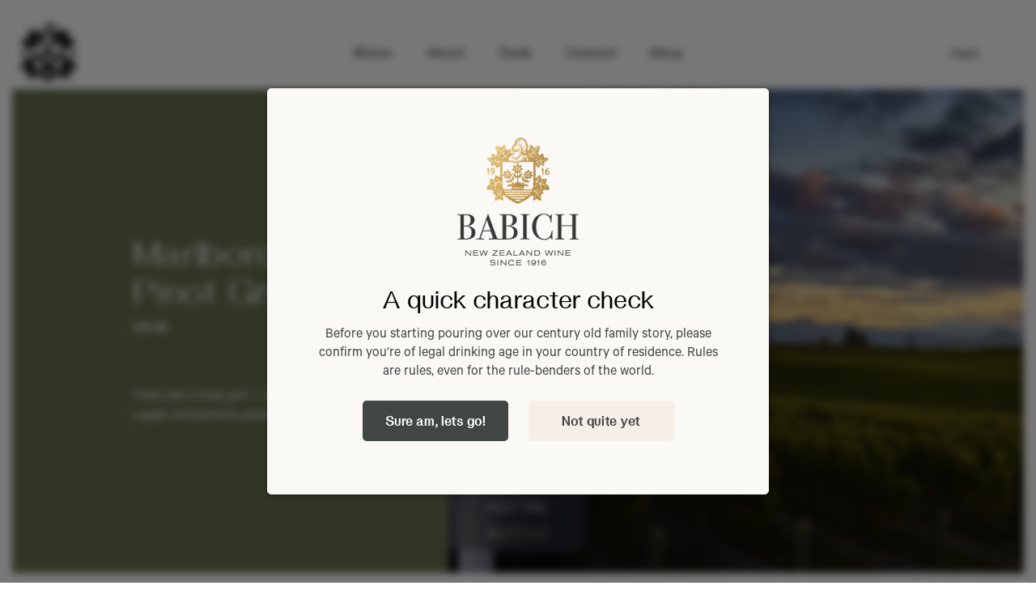

--- FILE ---
content_type: text/html; charset=UTF-8
request_url: https://www.babichwines.com/product/family-reserve-marlborough-pinot-gris/
body_size: 21293
content:
<!DOCTYPE html>

<html lang="en">
<head>
    <meta http-equiv="X-UA-Compatible" content="IE=edge">
    <title>Family Reserve Marlborough Pinot Gris | Babich WinesBabich Wines</title>


    <meta name="viewport" content="width=device-width, initial-scale=1.0">



    
		<!-- All in One SEO 4.9.1.1 - aioseo.com -->
	<meta name="robots" content="max-image-preview:large" />
	<meta name="google-site-verification" content="EC-nddAXM5vS0HosQiQc4wZcmamKpI30-tvgahWpBHs" />
	<link rel="canonical" href="https://www.babichwines.com/product/family-reserve-marlborough-pinot-gris/" />
	<meta name="generator" content="All in One SEO (AIOSEO) 4.9.1.1" />
		<meta property="og:locale" content="en_US" />
		<meta property="og:site_name" content="Babich Wines | Just another WordPress site" />
		<meta property="og:type" content="article" />
		<meta property="og:title" content="Family Reserve Marlborough Pinot Gris | Babich Wines" />
		<meta property="og:url" content="https://www.babichwines.com/product/family-reserve-marlborough-pinot-gris/" />
		<meta property="article:published_time" content="2021-02-24T00:52:14+00:00" />
		<meta property="article:modified_time" content="2025-12-09T20:40:48+00:00" />
		<meta name="twitter:card" content="summary" />
		<meta name="twitter:title" content="Family Reserve Marlborough Pinot Gris | Babich Wines" />
		<script type="application/ld+json" class="aioseo-schema">
			{"@context":"https:\/\/schema.org","@graph":[{"@type":"BreadcrumbList","@id":"https:\/\/www.babichwines.com\/product\/family-reserve-marlborough-pinot-gris\/#breadcrumblist","itemListElement":[{"@type":"ListItem","@id":"https:\/\/www.babichwines.com#listItem","position":1,"name":"Home","item":"https:\/\/www.babichwines.com","nextItem":{"@type":"ListItem","@id":"https:\/\/www.babichwines.com\/wines\/our-shop\/#listItem","name":"Our Shop"}},{"@type":"ListItem","@id":"https:\/\/www.babichwines.com\/wines\/our-shop\/#listItem","position":2,"name":"Our Shop","item":"https:\/\/www.babichwines.com\/wines\/our-shop\/","nextItem":{"@type":"ListItem","@id":"https:\/\/www.babichwines.com\/product-category\/family-reserve\/#listItem","name":"Family Reserve"},"previousItem":{"@type":"ListItem","@id":"https:\/\/www.babichwines.com#listItem","name":"Home"}},{"@type":"ListItem","@id":"https:\/\/www.babichwines.com\/product-category\/family-reserve\/#listItem","position":3,"name":"Family Reserve","item":"https:\/\/www.babichwines.com\/product-category\/family-reserve\/","nextItem":{"@type":"ListItem","@id":"https:\/\/www.babichwines.com\/product\/family-reserve-marlborough-pinot-gris\/#listItem","name":"Family Reserve Marlborough Pinot Gris"},"previousItem":{"@type":"ListItem","@id":"https:\/\/www.babichwines.com\/wines\/our-shop\/#listItem","name":"Our Shop"}},{"@type":"ListItem","@id":"https:\/\/www.babichwines.com\/product\/family-reserve-marlborough-pinot-gris\/#listItem","position":4,"name":"Family Reserve Marlborough Pinot Gris","previousItem":{"@type":"ListItem","@id":"https:\/\/www.babichwines.com\/product-category\/family-reserve\/#listItem","name":"Family Reserve"}}]},{"@type":"ItemPage","@id":"https:\/\/www.babichwines.com\/product\/family-reserve-marlborough-pinot-gris\/#itempage","url":"https:\/\/www.babichwines.com\/product\/family-reserve-marlborough-pinot-gris\/","name":"Family Reserve Marlborough Pinot Gris | Babich Wines","inLanguage":"en-NZ","isPartOf":{"@id":"https:\/\/www.babichwines.com\/#website"},"breadcrumb":{"@id":"https:\/\/www.babichwines.com\/product\/family-reserve-marlborough-pinot-gris\/#breadcrumblist"},"image":{"@type":"ImageObject","url":"https:\/\/www.babichwines.com\/wp-content\/uploads\/2021\/02\/Babich-Family-Reserve-Pinot-Gris-NV.png","@id":"https:\/\/www.babichwines.com\/product\/family-reserve-marlborough-pinot-gris\/#mainImage","width":490,"height":1695},"primaryImageOfPage":{"@id":"https:\/\/www.babichwines.com\/product\/family-reserve-marlborough-pinot-gris\/#mainImage"},"datePublished":"2021-02-24T00:52:14+00:00","dateModified":"2025-12-09T20:40:48+00:00"},{"@type":"Organization","@id":"https:\/\/www.babichwines.com\/#organization","name":"Babich Wines","description":"Just another WordPress site","url":"https:\/\/www.babichwines.com\/"},{"@type":"WebSite","@id":"https:\/\/www.babichwines.com\/#website","url":"https:\/\/www.babichwines.com\/","name":"Babich Wines","description":"Just another WordPress site","inLanguage":"en-NZ","publisher":{"@id":"https:\/\/www.babichwines.com\/#organization"}}]}
		</script>
		<!-- All in One SEO -->


<!-- Google Tag Manager for WordPress by gtm4wp.com -->
<script data-cfasync="false" data-pagespeed-no-defer>
	var gtm4wp_datalayer_name = "dataLayer";
	var dataLayer = dataLayer || [];
	const gtm4wp_use_sku_instead = false;
	const gtm4wp_currency = 'NZD';
	const gtm4wp_product_per_impression = false;
	const gtm4wp_clear_ecommerce = false;
	const gtm4wp_datalayer_max_timeout = 2000;
</script>
<!-- End Google Tag Manager for WordPress by gtm4wp.com --><link rel='dns-prefetch' href='//static.klaviyo.com' />
<link rel='dns-prefetch' href='//maxcdn.bootstrapcdn.com' />
<link rel='dns-prefetch' href='//cdn.jsdelivr.net' />
<link rel='dns-prefetch' href='//capi-automation.s3.us-east-2.amazonaws.com' />
<link rel='dns-prefetch' href='//cdn.inspectlet.com' />
<link rel='dns-prefetch' href='//connect.facebook.net' />
<link rel='dns-prefetch' href='//f.vimeocdn.com' />
<link rel='dns-prefetch' href='//player.vimeo.com' />
<link rel='dns-prefetch' href='//facebook.com' />
<link rel='dns-prefetch' href='//script.hotjar.com' />
<link rel='dns-prefetch' href='//www.google-analytics.com' />
<link rel='dns-prefetch' href='//www.googletagmanager.com' />
<link rel='dns-prefetch' href='//www.doubleclickbygoogle.com' />
<link rel='dns-prefetch' href='//www.jsdelivr.com' />
<link rel='dns-prefetch' href='//www.crazyegg.com' />
<link rel='dns-prefetch' href='//fonts.google.com' />
<link rel='dns-prefetch' href='//www.thetradedesk.com' />
<link rel='dns-prefetch' href='//pubmatic.com' />
<link rel='dns-prefetch' href='//www.appnexus.com' />
<link rel='dns-prefetch' href='//i.vimeocdn.com' />
<link rel='dns-prefetch' href='//googleads.g.doubleclick.net' />
<link rel='dns-prefetch' href='//www.googleadservices.com' />
<link href='https://fonts.gstatic.com' crossorigin rel='preconnect' />
<link rel="alternate" type="application/rss+xml" title="Babich Wines &raquo; Family Reserve Marlborough Pinot Gris Comments Feed" href="https://www.babichwines.com/product/family-reserve-marlborough-pinot-gris/feed/" />
<link rel="alternate" title="oEmbed (JSON)" type="application/json+oembed" href="https://www.babichwines.com/wp-json/oembed/1.0/embed?url=https%3A%2F%2Fwww.babichwines.com%2Fproduct%2Ffamily-reserve-marlborough-pinot-gris%2F" />
<link rel="alternate" title="oEmbed (XML)" type="text/xml+oembed" href="https://www.babichwines.com/wp-json/oembed/1.0/embed?url=https%3A%2F%2Fwww.babichwines.com%2Fproduct%2Ffamily-reserve-marlborough-pinot-gris%2F&#038;format=xml" />
<style id='wp-img-auto-sizes-contain-inline-css' type='text/css'>
img:is([sizes=auto i],[sizes^="auto," i]){contain-intrinsic-size:3000px 1500px}
/*# sourceURL=wp-img-auto-sizes-contain-inline-css */
</style>
<link rel='stylesheet' id='address-autocomplete-billing-block-css' href='https://www.babichwines.com/wp-content/plugins/address-autocomplete/build/style-address-autocomplete-billing-block.css?ver=1.1.2' type='text/css' media='all' />
<link rel='stylesheet' id='address-autocomplete-shipping-block-css' href='https://www.babichwines.com/wp-content/plugins/address-autocomplete/build/style-address-autocomplete-shipping-block.css?ver=1.1.2' type='text/css' media='all' />
<style id='wp-emoji-styles-inline-css' type='text/css'>

	img.wp-smiley, img.emoji {
		display: inline !important;
		border: none !important;
		box-shadow: none !important;
		height: 1em !important;
		width: 1em !important;
		margin: 0 0.07em !important;
		vertical-align: -0.1em !important;
		background: none !important;
		padding: 0 !important;
	}
/*# sourceURL=wp-emoji-styles-inline-css */
</style>
<style id='wp-block-library-inline-css' type='text/css'>
:root{--wp-block-synced-color:#7a00df;--wp-block-synced-color--rgb:122,0,223;--wp-bound-block-color:var(--wp-block-synced-color);--wp-editor-canvas-background:#ddd;--wp-admin-theme-color:#007cba;--wp-admin-theme-color--rgb:0,124,186;--wp-admin-theme-color-darker-10:#006ba1;--wp-admin-theme-color-darker-10--rgb:0,107,160.5;--wp-admin-theme-color-darker-20:#005a87;--wp-admin-theme-color-darker-20--rgb:0,90,135;--wp-admin-border-width-focus:2px}@media (min-resolution:192dpi){:root{--wp-admin-border-width-focus:1.5px}}.wp-element-button{cursor:pointer}:root .has-very-light-gray-background-color{background-color:#eee}:root .has-very-dark-gray-background-color{background-color:#313131}:root .has-very-light-gray-color{color:#eee}:root .has-very-dark-gray-color{color:#313131}:root .has-vivid-green-cyan-to-vivid-cyan-blue-gradient-background{background:linear-gradient(135deg,#00d084,#0693e3)}:root .has-purple-crush-gradient-background{background:linear-gradient(135deg,#34e2e4,#4721fb 50%,#ab1dfe)}:root .has-hazy-dawn-gradient-background{background:linear-gradient(135deg,#faaca8,#dad0ec)}:root .has-subdued-olive-gradient-background{background:linear-gradient(135deg,#fafae1,#67a671)}:root .has-atomic-cream-gradient-background{background:linear-gradient(135deg,#fdd79a,#004a59)}:root .has-nightshade-gradient-background{background:linear-gradient(135deg,#330968,#31cdcf)}:root .has-midnight-gradient-background{background:linear-gradient(135deg,#020381,#2874fc)}:root{--wp--preset--font-size--normal:16px;--wp--preset--font-size--huge:42px}.has-regular-font-size{font-size:1em}.has-larger-font-size{font-size:2.625em}.has-normal-font-size{font-size:var(--wp--preset--font-size--normal)}.has-huge-font-size{font-size:var(--wp--preset--font-size--huge)}.has-text-align-center{text-align:center}.has-text-align-left{text-align:left}.has-text-align-right{text-align:right}.has-fit-text{white-space:nowrap!important}#end-resizable-editor-section{display:none}.aligncenter{clear:both}.items-justified-left{justify-content:flex-start}.items-justified-center{justify-content:center}.items-justified-right{justify-content:flex-end}.items-justified-space-between{justify-content:space-between}.screen-reader-text{border:0;clip-path:inset(50%);height:1px;margin:-1px;overflow:hidden;padding:0;position:absolute;width:1px;word-wrap:normal!important}.screen-reader-text:focus{background-color:#ddd;clip-path:none;color:#444;display:block;font-size:1em;height:auto;left:5px;line-height:normal;padding:15px 23px 14px;text-decoration:none;top:5px;width:auto;z-index:100000}html :where(.has-border-color){border-style:solid}html :where([style*=border-top-color]){border-top-style:solid}html :where([style*=border-right-color]){border-right-style:solid}html :where([style*=border-bottom-color]){border-bottom-style:solid}html :where([style*=border-left-color]){border-left-style:solid}html :where([style*=border-width]){border-style:solid}html :where([style*=border-top-width]){border-top-style:solid}html :where([style*=border-right-width]){border-right-style:solid}html :where([style*=border-bottom-width]){border-bottom-style:solid}html :where([style*=border-left-width]){border-left-style:solid}html :where(img[class*=wp-image-]){height:auto;max-width:100%}:where(figure){margin:0 0 1em}html :where(.is-position-sticky){--wp-admin--admin-bar--position-offset:var(--wp-admin--admin-bar--height,0px)}@media screen and (max-width:600px){html :where(.is-position-sticky){--wp-admin--admin-bar--position-offset:0px}}

/*# sourceURL=wp-block-library-inline-css */
</style><style id='global-styles-inline-css' type='text/css'>
:root{--wp--preset--aspect-ratio--square: 1;--wp--preset--aspect-ratio--4-3: 4/3;--wp--preset--aspect-ratio--3-4: 3/4;--wp--preset--aspect-ratio--3-2: 3/2;--wp--preset--aspect-ratio--2-3: 2/3;--wp--preset--aspect-ratio--16-9: 16/9;--wp--preset--aspect-ratio--9-16: 9/16;--wp--preset--color--black: #000000;--wp--preset--color--cyan-bluish-gray: #abb8c3;--wp--preset--color--white: #ffffff;--wp--preset--color--pale-pink: #f78da7;--wp--preset--color--vivid-red: #cf2e2e;--wp--preset--color--luminous-vivid-orange: #ff6900;--wp--preset--color--luminous-vivid-amber: #fcb900;--wp--preset--color--light-green-cyan: #7bdcb5;--wp--preset--color--vivid-green-cyan: #00d084;--wp--preset--color--pale-cyan-blue: #8ed1fc;--wp--preset--color--vivid-cyan-blue: #0693e3;--wp--preset--color--vivid-purple: #9b51e0;--wp--preset--gradient--vivid-cyan-blue-to-vivid-purple: linear-gradient(135deg,rgb(6,147,227) 0%,rgb(155,81,224) 100%);--wp--preset--gradient--light-green-cyan-to-vivid-green-cyan: linear-gradient(135deg,rgb(122,220,180) 0%,rgb(0,208,130) 100%);--wp--preset--gradient--luminous-vivid-amber-to-luminous-vivid-orange: linear-gradient(135deg,rgb(252,185,0) 0%,rgb(255,105,0) 100%);--wp--preset--gradient--luminous-vivid-orange-to-vivid-red: linear-gradient(135deg,rgb(255,105,0) 0%,rgb(207,46,46) 100%);--wp--preset--gradient--very-light-gray-to-cyan-bluish-gray: linear-gradient(135deg,rgb(238,238,238) 0%,rgb(169,184,195) 100%);--wp--preset--gradient--cool-to-warm-spectrum: linear-gradient(135deg,rgb(74,234,220) 0%,rgb(151,120,209) 20%,rgb(207,42,186) 40%,rgb(238,44,130) 60%,rgb(251,105,98) 80%,rgb(254,248,76) 100%);--wp--preset--gradient--blush-light-purple: linear-gradient(135deg,rgb(255,206,236) 0%,rgb(152,150,240) 100%);--wp--preset--gradient--blush-bordeaux: linear-gradient(135deg,rgb(254,205,165) 0%,rgb(254,45,45) 50%,rgb(107,0,62) 100%);--wp--preset--gradient--luminous-dusk: linear-gradient(135deg,rgb(255,203,112) 0%,rgb(199,81,192) 50%,rgb(65,88,208) 100%);--wp--preset--gradient--pale-ocean: linear-gradient(135deg,rgb(255,245,203) 0%,rgb(182,227,212) 50%,rgb(51,167,181) 100%);--wp--preset--gradient--electric-grass: linear-gradient(135deg,rgb(202,248,128) 0%,rgb(113,206,126) 100%);--wp--preset--gradient--midnight: linear-gradient(135deg,rgb(2,3,129) 0%,rgb(40,116,252) 100%);--wp--preset--font-size--small: 13px;--wp--preset--font-size--medium: 20px;--wp--preset--font-size--large: 36px;--wp--preset--font-size--x-large: 42px;--wp--preset--spacing--20: 0.44rem;--wp--preset--spacing--30: 0.67rem;--wp--preset--spacing--40: 1rem;--wp--preset--spacing--50: 1.5rem;--wp--preset--spacing--60: 2.25rem;--wp--preset--spacing--70: 3.38rem;--wp--preset--spacing--80: 5.06rem;--wp--preset--shadow--natural: 6px 6px 9px rgba(0, 0, 0, 0.2);--wp--preset--shadow--deep: 12px 12px 50px rgba(0, 0, 0, 0.4);--wp--preset--shadow--sharp: 6px 6px 0px rgba(0, 0, 0, 0.2);--wp--preset--shadow--outlined: 6px 6px 0px -3px rgb(255, 255, 255), 6px 6px rgb(0, 0, 0);--wp--preset--shadow--crisp: 6px 6px 0px rgb(0, 0, 0);}:where(.is-layout-flex){gap: 0.5em;}:where(.is-layout-grid){gap: 0.5em;}body .is-layout-flex{display: flex;}.is-layout-flex{flex-wrap: wrap;align-items: center;}.is-layout-flex > :is(*, div){margin: 0;}body .is-layout-grid{display: grid;}.is-layout-grid > :is(*, div){margin: 0;}:where(.wp-block-columns.is-layout-flex){gap: 2em;}:where(.wp-block-columns.is-layout-grid){gap: 2em;}:where(.wp-block-post-template.is-layout-flex){gap: 1.25em;}:where(.wp-block-post-template.is-layout-grid){gap: 1.25em;}.has-black-color{color: var(--wp--preset--color--black) !important;}.has-cyan-bluish-gray-color{color: var(--wp--preset--color--cyan-bluish-gray) !important;}.has-white-color{color: var(--wp--preset--color--white) !important;}.has-pale-pink-color{color: var(--wp--preset--color--pale-pink) !important;}.has-vivid-red-color{color: var(--wp--preset--color--vivid-red) !important;}.has-luminous-vivid-orange-color{color: var(--wp--preset--color--luminous-vivid-orange) !important;}.has-luminous-vivid-amber-color{color: var(--wp--preset--color--luminous-vivid-amber) !important;}.has-light-green-cyan-color{color: var(--wp--preset--color--light-green-cyan) !important;}.has-vivid-green-cyan-color{color: var(--wp--preset--color--vivid-green-cyan) !important;}.has-pale-cyan-blue-color{color: var(--wp--preset--color--pale-cyan-blue) !important;}.has-vivid-cyan-blue-color{color: var(--wp--preset--color--vivid-cyan-blue) !important;}.has-vivid-purple-color{color: var(--wp--preset--color--vivid-purple) !important;}.has-black-background-color{background-color: var(--wp--preset--color--black) !important;}.has-cyan-bluish-gray-background-color{background-color: var(--wp--preset--color--cyan-bluish-gray) !important;}.has-white-background-color{background-color: var(--wp--preset--color--white) !important;}.has-pale-pink-background-color{background-color: var(--wp--preset--color--pale-pink) !important;}.has-vivid-red-background-color{background-color: var(--wp--preset--color--vivid-red) !important;}.has-luminous-vivid-orange-background-color{background-color: var(--wp--preset--color--luminous-vivid-orange) !important;}.has-luminous-vivid-amber-background-color{background-color: var(--wp--preset--color--luminous-vivid-amber) !important;}.has-light-green-cyan-background-color{background-color: var(--wp--preset--color--light-green-cyan) !important;}.has-vivid-green-cyan-background-color{background-color: var(--wp--preset--color--vivid-green-cyan) !important;}.has-pale-cyan-blue-background-color{background-color: var(--wp--preset--color--pale-cyan-blue) !important;}.has-vivid-cyan-blue-background-color{background-color: var(--wp--preset--color--vivid-cyan-blue) !important;}.has-vivid-purple-background-color{background-color: var(--wp--preset--color--vivid-purple) !important;}.has-black-border-color{border-color: var(--wp--preset--color--black) !important;}.has-cyan-bluish-gray-border-color{border-color: var(--wp--preset--color--cyan-bluish-gray) !important;}.has-white-border-color{border-color: var(--wp--preset--color--white) !important;}.has-pale-pink-border-color{border-color: var(--wp--preset--color--pale-pink) !important;}.has-vivid-red-border-color{border-color: var(--wp--preset--color--vivid-red) !important;}.has-luminous-vivid-orange-border-color{border-color: var(--wp--preset--color--luminous-vivid-orange) !important;}.has-luminous-vivid-amber-border-color{border-color: var(--wp--preset--color--luminous-vivid-amber) !important;}.has-light-green-cyan-border-color{border-color: var(--wp--preset--color--light-green-cyan) !important;}.has-vivid-green-cyan-border-color{border-color: var(--wp--preset--color--vivid-green-cyan) !important;}.has-pale-cyan-blue-border-color{border-color: var(--wp--preset--color--pale-cyan-blue) !important;}.has-vivid-cyan-blue-border-color{border-color: var(--wp--preset--color--vivid-cyan-blue) !important;}.has-vivid-purple-border-color{border-color: var(--wp--preset--color--vivid-purple) !important;}.has-vivid-cyan-blue-to-vivid-purple-gradient-background{background: var(--wp--preset--gradient--vivid-cyan-blue-to-vivid-purple) !important;}.has-light-green-cyan-to-vivid-green-cyan-gradient-background{background: var(--wp--preset--gradient--light-green-cyan-to-vivid-green-cyan) !important;}.has-luminous-vivid-amber-to-luminous-vivid-orange-gradient-background{background: var(--wp--preset--gradient--luminous-vivid-amber-to-luminous-vivid-orange) !important;}.has-luminous-vivid-orange-to-vivid-red-gradient-background{background: var(--wp--preset--gradient--luminous-vivid-orange-to-vivid-red) !important;}.has-very-light-gray-to-cyan-bluish-gray-gradient-background{background: var(--wp--preset--gradient--very-light-gray-to-cyan-bluish-gray) !important;}.has-cool-to-warm-spectrum-gradient-background{background: var(--wp--preset--gradient--cool-to-warm-spectrum) !important;}.has-blush-light-purple-gradient-background{background: var(--wp--preset--gradient--blush-light-purple) !important;}.has-blush-bordeaux-gradient-background{background: var(--wp--preset--gradient--blush-bordeaux) !important;}.has-luminous-dusk-gradient-background{background: var(--wp--preset--gradient--luminous-dusk) !important;}.has-pale-ocean-gradient-background{background: var(--wp--preset--gradient--pale-ocean) !important;}.has-electric-grass-gradient-background{background: var(--wp--preset--gradient--electric-grass) !important;}.has-midnight-gradient-background{background: var(--wp--preset--gradient--midnight) !important;}.has-small-font-size{font-size: var(--wp--preset--font-size--small) !important;}.has-medium-font-size{font-size: var(--wp--preset--font-size--medium) !important;}.has-large-font-size{font-size: var(--wp--preset--font-size--large) !important;}.has-x-large-font-size{font-size: var(--wp--preset--font-size--x-large) !important;}
/*# sourceURL=global-styles-inline-css */
</style>

<style id='classic-theme-styles-inline-css' type='text/css'>
/*! This file is auto-generated */
.wp-block-button__link{color:#fff;background-color:#32373c;border-radius:9999px;box-shadow:none;text-decoration:none;padding:calc(.667em + 2px) calc(1.333em + 2px);font-size:1.125em}.wp-block-file__button{background:#32373c;color:#fff;text-decoration:none}
/*# sourceURL=/wp-includes/css/classic-themes.min.css */
</style>
<link rel='stylesheet' id='cor_front_css-css' href='https://www.babichwines.com/wp-content/plugins/country-restrictions-for-woocommerce/front/../assets/css/cor_front.css?ver=1.0' type='text/css' media='all' />
<link rel='stylesheet' id='woocommerce-layout-css' href='https://www.babichwines.com/wp-content/plugins/woocommerce/assets/css/woocommerce-layout.css?ver=10.3.7' type='text/css' media='all' />
<link rel='stylesheet' id='woocommerce-smallscreen-css' href='https://www.babichwines.com/wp-content/plugins/woocommerce/assets/css/woocommerce-smallscreen.css?ver=10.3.7' type='text/css' media='only screen and (max-width: 768px)' />
<link rel='stylesheet' id='woocommerce-general-css' href='https://www.babichwines.com/wp-content/plugins/woocommerce/assets/css/woocommerce.css?ver=10.3.7' type='text/css' media='all' />
<style id='woocommerce-inline-inline-css' type='text/css'>
.woocommerce form .form-row .required { visibility: visible; }
/*# sourceURL=woocommerce-inline-inline-css */
</style>
<link rel='stylesheet' id='brands-styles-css' href='https://www.babichwines.com/wp-content/plugins/woocommerce/assets/css/brands.css?ver=10.3.7' type='text/css' media='all' />
<link rel='stylesheet' id='bootstrap-css' href='https://maxcdn.bootstrapcdn.com/bootstrap/4.1.3/css/bootstrap.min.css?ver=6.9' type='text/css' media='all' />
<link rel='stylesheet' id='responsive-slides-css' href='https://www.babichwines.com/wp-content/themes/babich/css/responsive-slides.css?ver=6.9' type='text/css' media='all' />
<link rel='stylesheet' id='slick-css' href='https://www.babichwines.com/wp-content/themes/babich/css/slick.css?ver=6.9' type='text/css' media='all' />
<link rel='stylesheet' id='main-css' href='https://www.babichwines.com/wp-content/uploads/wp-less/babich/css/main-736590b00d.css' type='text/css' media='all' />
<link rel='stylesheet' id='wpdreams-asl-basic-css' href='https://www.babichwines.com/wp-content/plugins/ajax-search-lite/css/style.basic.css?ver=4.13.4' type='text/css' media='all' />
<style id='wpdreams-asl-basic-inline-css' type='text/css'>

					div[id*='ajaxsearchlitesettings'].searchsettings .asl_option_inner label {
						font-size: 0px !important;
						color: rgba(0, 0, 0, 0);
					}
					div[id*='ajaxsearchlitesettings'].searchsettings .asl_option_inner label:after {
						font-size: 11px !important;
						position: absolute;
						top: 0;
						left: 0;
						z-index: 1;
					}
					.asl_w_container {
						width: 100%;
						margin: 0px 0px 0px 0px;
						min-width: 200px;
					}
					div[id*='ajaxsearchlite'].asl_m {
						width: 100%;
					}
					div[id*='ajaxsearchliteres'].wpdreams_asl_results div.resdrg span.highlighted {
						font-weight: bold;
						color: rgba(217, 49, 43, 1);
						background-color: rgba(238, 238, 238, 1);
					}
					div[id*='ajaxsearchliteres'].wpdreams_asl_results .results img.asl_image {
						width: 70px;
						height: 70px;
						object-fit: cover;
					}
					div[id*='ajaxsearchlite'].asl_r .results {
						max-height: none;
					}
					div[id*='ajaxsearchlite'].asl_r {
						position: absolute;
					}
				
						div.asl_r.asl_w.vertical .results .item::after {
							display: block;
							position: absolute;
							bottom: 0;
							content: '';
							height: 1px;
							width: 100%;
							background: #D8D8D8;
						}
						div.asl_r.asl_w.vertical .results .item.asl_last_item::after {
							display: none;
						}
					
/*# sourceURL=wpdreams-asl-basic-inline-css */
</style>
<link rel='stylesheet' id='wpdreams-asl-instance-css' href='https://www.babichwines.com/wp-content/plugins/ajax-search-lite/css/style-curvy-blue.css?ver=4.13.4' type='text/css' media='all' />
<script type="text/javascript" src="https://www.babichwines.com/wp-includes/js/jquery/jquery.min.js?ver=3.7.1" id="jquery-core-js"></script>
<script type="text/javascript" src="https://www.babichwines.com/wp-includes/js/jquery/jquery-migrate.min.js?ver=3.4.1" id="jquery-migrate-js"></script>
<script type="text/javascript" src="https://www.babichwines.com/wp-content/plugins/woocommerce/assets/js/jquery-blockui/jquery.blockUI.min.js?ver=2.7.0-wc.10.3.7" id="wc-jquery-blockui-js" defer="defer" data-wp-strategy="defer"></script>
<script type="text/javascript" id="wc-add-to-cart-js-extra">
/* <![CDATA[ */
var wc_add_to_cart_params = {"ajax_url":"/wp-admin/admin-ajax.php","wc_ajax_url":"/?wc-ajax=%%endpoint%%","i18n_view_cart":"View cart","cart_url":"https://www.babichwines.com/cart/","is_cart":"","cart_redirect_after_add":"no"};
//# sourceURL=wc-add-to-cart-js-extra
/* ]]> */
</script>
<script type="text/javascript" src="https://www.babichwines.com/wp-content/plugins/woocommerce/assets/js/frontend/add-to-cart.min.js?ver=10.3.7" id="wc-add-to-cart-js" defer="defer" data-wp-strategy="defer"></script>
<script type="text/javascript" id="wc-single-product-js-extra">
/* <![CDATA[ */
var wc_single_product_params = {"i18n_required_rating_text":"Please select a rating","i18n_rating_options":["1 of 5 stars","2 of 5 stars","3 of 5 stars","4 of 5 stars","5 of 5 stars"],"i18n_product_gallery_trigger_text":"View full-screen image gallery","review_rating_required":"yes","flexslider":{"rtl":false,"animation":"slide","smoothHeight":true,"directionNav":false,"controlNav":"thumbnails","slideshow":false,"animationSpeed":500,"animationLoop":false,"allowOneSlide":false},"zoom_enabled":"","zoom_options":[],"photoswipe_enabled":"","photoswipe_options":{"shareEl":false,"closeOnScroll":false,"history":false,"hideAnimationDuration":0,"showAnimationDuration":0},"flexslider_enabled":""};
//# sourceURL=wc-single-product-js-extra
/* ]]> */
</script>
<script type="text/javascript" src="https://www.babichwines.com/wp-content/plugins/woocommerce/assets/js/frontend/single-product.min.js?ver=10.3.7" id="wc-single-product-js" defer="defer" data-wp-strategy="defer"></script>
<script type="text/javascript" src="https://www.babichwines.com/wp-content/plugins/woocommerce/assets/js/js-cookie/js.cookie.min.js?ver=2.1.4-wc.10.3.7" id="wc-js-cookie-js" defer="defer" data-wp-strategy="defer"></script>
<script type="text/javascript" id="woocommerce-js-extra">
/* <![CDATA[ */
var woocommerce_params = {"ajax_url":"/wp-admin/admin-ajax.php","wc_ajax_url":"/?wc-ajax=%%endpoint%%","i18n_password_show":"Show password","i18n_password_hide":"Hide password"};
//# sourceURL=woocommerce-js-extra
/* ]]> */
</script>
<script type="text/javascript" src="https://www.babichwines.com/wp-content/plugins/woocommerce/assets/js/frontend/woocommerce.min.js?ver=10.3.7" id="woocommerce-js" defer="defer" data-wp-strategy="defer"></script>
<script type="text/javascript" id="wc-settings-dep-in-header-js-after">
/* <![CDATA[ */
console.warn( "Scripts that have a dependency on [wc-settings, wc-blocks-checkout] must be loaded in the footer, klaviyo-klaviyo-checkout-block-editor-script was registered to load in the header, but has been switched to load in the footer instead. See https://github.com/woocommerce/woocommerce-gutenberg-products-block/pull/5059" );
console.warn( "Scripts that have a dependency on [wc-settings, wc-blocks-checkout] must be loaded in the footer, klaviyo-klaviyo-checkout-block-view-script was registered to load in the header, but has been switched to load in the footer instead. See https://github.com/woocommerce/woocommerce-gutenberg-products-block/pull/5059" );
//# sourceURL=wc-settings-dep-in-header-js-after
/* ]]> */
</script>
<link rel="https://api.w.org/" href="https://www.babichwines.com/wp-json/" /><link rel="alternate" title="JSON" type="application/json" href="https://www.babichwines.com/wp-json/wp/v2/product/24573" /><link rel="EditURI" type="application/rsd+xml" title="RSD" href="https://www.babichwines.com/xmlrpc.php?rsd" />
<meta name="generator" content="WordPress 6.9" />
<meta name="generator" content="WooCommerce 10.3.7" />
<link rel='shortlink' href='https://www.babichwines.com/?p=24573' />

<!-- Google Tag Manager for WordPress by gtm4wp.com -->
<!-- GTM Container placement set to automatic -->
<script data-cfasync="false" data-pagespeed-no-defer type="text/javascript">
	var dataLayer_content = {"pagePostType":"product","pagePostType2":"single-product","pagePostAuthor":"Babich Wines","customerTotalOrders":0,"customerTotalOrderValue":0,"customerFirstName":"","customerLastName":"","customerBillingFirstName":"","customerBillingLastName":"","customerBillingCompany":"","customerBillingAddress1":"","customerBillingAddress2":"","customerBillingCity":"","customerBillingState":"","customerBillingPostcode":"","customerBillingCountry":"","customerBillingEmail":"","customerBillingEmailHash":"","customerBillingPhone":"","customerShippingFirstName":"","customerShippingLastName":"","customerShippingCompany":"","customerShippingAddress1":"","customerShippingAddress2":"","customerShippingCity":"","customerShippingState":"","customerShippingPostcode":"","customerShippingCountry":"","cartContent":{"totals":{"applied_coupons":[],"discount_total":0,"subtotal":0,"total":0},"items":[]},"productRatingCounts":[],"productAverageRating":0,"productReviewCount":0,"productType":"variable","productIsVariable":1};
	dataLayer.push( dataLayer_content );
</script>
<script data-cfasync="false" data-pagespeed-no-defer type="text/javascript">
(function(w,d,s,l,i){w[l]=w[l]||[];w[l].push({'gtm.start':
new Date().getTime(),event:'gtm.js'});var f=d.getElementsByTagName(s)[0],
j=d.createElement(s),dl=l!='dataLayer'?'&l='+l:'';j.async=true;j.src=
'//www.googletagmanager.com/gtm.js?id='+i+dl;f.parentNode.insertBefore(j,f);
})(window,document,'script','dataLayer','GTM-P8KMJDF');
</script>
<!-- End Google Tag Manager for WordPress by gtm4wp.com -->
		<script>
		(function(h,o,t,j,a,r){
			h.hj=h.hj||function(){(h.hj.q=h.hj.q||[]).push(arguments)};
			h._hjSettings={hjid:2477321,hjsv:5};
			a=o.getElementsByTagName('head')[0];
			r=o.createElement('script');r.async=1;
			r.src=t+h._hjSettings.hjid+j+h._hjSettings.hjsv;
			a.appendChild(r);
		})(window,document,'//static.hotjar.com/c/hotjar-','.js?sv=');
		</script>
			<noscript><style>.woocommerce-product-gallery{ opacity: 1 !important; }</style></noscript>
					<link rel="preconnect" href="https://fonts.gstatic.com" crossorigin />
				<link rel="preload" as="style" href="//fonts.googleapis.com/css?family=Open+Sans&display=swap" />
								<link rel="stylesheet" href="//fonts.googleapis.com/css?family=Open+Sans&display=swap" media="all" />
							<script  type="text/javascript">
				!function(f,b,e,v,n,t,s){if(f.fbq)return;n=f.fbq=function(){n.callMethod?
					n.callMethod.apply(n,arguments):n.queue.push(arguments)};if(!f._fbq)f._fbq=n;
					n.push=n;n.loaded=!0;n.version='2.0';n.queue=[];t=b.createElement(e);t.async=!0;
					t.src=v;s=b.getElementsByTagName(e)[0];s.parentNode.insertBefore(t,s)}(window,
					document,'script','https://connect.facebook.net/en_US/fbevents.js');
			</script>
			<!-- WooCommerce Facebook Integration Begin -->
			<script  type="text/javascript">

				fbq('init', '132463833830733', {}, {
    "agent": "woocommerce_6-10.3.7-3.5.14"
});

				document.addEventListener( 'DOMContentLoaded', function() {
					// Insert placeholder for events injected when a product is added to the cart through AJAX.
					document.body.insertAdjacentHTML( 'beforeend', '<div class=\"wc-facebook-pixel-event-placeholder\"></div>' );
				}, false );

			</script>
			<!-- WooCommerce Facebook Integration End -->
			<style>.qib-container input[type='number']:not(#qib_id):not(#qib_id){-moz-appearance:textfield;}.qib-container input[type='number']:not(#qib_id):not(#qib_id)::-webkit-outer-spin-button,.qib-container input[type='number']:not(#qib_id):not(#qib_id)::-webkit-inner-spin-button{-webkit-appearance:none;display:none;margin:0;}form.cart button[type='submit']:not(#qib_id):not(#qib_id),form.cart .qib-container + div:not(#qib_id):not(#qib_id){display:inline-block;margin:0;padding-top:0;padding-bottom:0;float:none;vertical-align:top;text-align:center;}form.cart button[type='submit']:not(#qib_id):not(#qib_id):not(_){line-height:1;}form.cart button[type='submit']:not(#qib_id):not(#qib_id):not(_):not(_){height:35px;text-align:center;}form.cart .qib-container + button[type='submit']:not(#qib_id):not(#qib_id),form.cart .qib-container + div:not(#qib_id):not(#qib_id):not(_){margin-left:1em;}form.cart button[type='submit']:focus:not(#qib_id):not(#qib_id){outline-width:2px;outline-offset:-2px;outline-style:solid;}.qib-container div.quantity:not(#qib_id):not(#qib_id) {float:left;line-height:1;display:inline-block;margin:0;padding:0;border:none;border-radius:0;width:auto;min-height:initial;min-width:initial;max-height:initial;max-width:initial;}.qib-button:not(#qib_id):not(#qib_id){line-height:1;display:inline-block;margin:0;padding:0;box-sizing:border-box;height:35px;width:30px;color:black;background:#e2e2e2;border-color:#cac9c9;float:left;min-height:initial;min-width:initial;max-height:initial;max-width:initial;vertical-align:middle;font-size:16px;letter-spacing:0;border-style:solid;border-width:1px;transition:none;border-radius:0;}.qib-button:focus:not(#qib_id):not(#qib_id) {border:2px #b3b3aa solid;outline:none;}.qib-button:hover:not(#qib_id):not(#qib_id) {background:#d6d5d5;}.qib-container .quantity input.qty:not(#qib_id):not(#qib_id){line-height:1;background:none;text-align:center;vertical-align:middle;margin:0;padding:0;box-sizing:border-box;height:35px;width:45px;min-height:initial;min-width:initial;max-height:initial;max-width:initial;box-shadow:none;font-size:15px;border-style:solid;border-color:#cac9c9;border-width:1px 0;border-radius:0;}.qib-container .quantity input.qty:focus:not(#qib_id):not(#qib_id) {border-color:#cac9c9;outline:none;border-width:2px 1px;border-style:solid;}.woocommerce table.cart td.product-quantity:not(#qib_id):not(#qib_id){white-space:nowrap;}@media (min-width:768px){.woocommerce table.cart td.product-quantity:not(#qib_id):not(#qib_id){text-align:center;}}@media (min-width:768px){.woocommerce table.cart td.product-quantity .qib-container:not(#qib_id):not(#qib_id){display:flex;justify-content:center;}}.qib-container:not(#qib_id):not(#qib_id) {display:inline-block;}.woocommerce-grouped-product-list-item__quantity:not(#qib_id):not(#qib_id){margin:0;padding-left:0;padding-right:0;text-align:left;}.woocommerce-grouped-product-list-item__quantity .qib-container:not(#qib_id):not(#qib_id){display:flex;}.quantity .minus:not(#qib_id):not(#qib_id),.quantity .plus:not(#qib_id):not(#qib_id),.quantity > a:not(#qib_id):not(#qib_id){display:none;}.products.oceanwp-row .qib-container:not(#qib_id):not(#qib_id){margin-bottom:8px;}</style><link rel="icon" href="https://www.babichwines.com/wp-content/uploads/2021/03/cropped-Babich-Favicon_16x16pix-1-32x32.png" sizes="32x32" />
<link rel="icon" href="https://www.babichwines.com/wp-content/uploads/2021/03/cropped-Babich-Favicon_16x16pix-1-192x192.png" sizes="192x192" />
<link rel="apple-touch-icon" href="https://www.babichwines.com/wp-content/uploads/2021/03/cropped-Babich-Favicon_16x16pix-1-180x180.png" />
<meta name="msapplication-TileImage" content="https://www.babichwines.com/wp-content/uploads/2021/03/cropped-Babich-Favicon_16x16pix-1-270x270.png" />
    
<link rel='stylesheet' id='wc-blocks-style-css' href='https://www.babichwines.com/wp-content/plugins/woocommerce/assets/client/blocks/wc-blocks.css?ver=wc-10.3.7' type='text/css' media='all' />
</head>
<body class="wp-singular product-template-default single single-product postid-24573 wp-theme-babich theme-babich woocommerce woocommerce-page woocommerce-no-js">
	<!-- Google Tag Manager (noscript) -->
	<noscript><iframe src="https://www.googletagmanager.com/ns.html?id=GTM-P8KMJDF"
	height="0" width="0" style="display:none;visibility:hidden"></iframe></noscript>
	<!-- End Google Tag Manager (noscript) -->

	
    	<header class="masthead invert-color is-landing-header">
	    <div class="container">
            <div class="masthead-container">
	    	<div class="row" style="align-items: stretch;">
	            <div class="logos col-4 col-md-2 col-lg-2">
	                <a class="logo" href="/">
	                		                			<div class="is-landing-logo">
	                				<img class="img-responsive logo-white" src="https://www.babichwines.com/wp-content/themes/babich/images/logo-no-text.svg" alt="Babich Wines">
                                    <img class="img-responsive logo-black" src="https://www.babichwines.com/wp-content/themes/babich/images/logo-no-text-black.svg" alt="Babich Wines">
	                				<img class="img-responsive logo-small" src="https://www.babichwines.com/wp-content/themes/babich/images/logo-mobile.svg" alt="Babich Wines">
	                			</div>
                        	                </a>
	            </div>
	            <div class="col-3 order-2 col-md-2 col-lg-8 order-lg-1">
	            	
	            	<div class="masthead-menu visible-md visible-sm visible-xs">
	                    <div class="hamburger_nav">
	                        <div class="hamburger-box">
	                            <div class="bars"></div>
	                        </div>
	                    </div>
	                </div>
		            <div class="header-right">
                        <img src="https://www.babichwines.com/wp-content/themes/babich/images/back-arrow.svg" alt="Go back" class="back-arrow">
						<div class="menu-main-menu-container"><ul id="menu-main-menu" class="menu"><li id="menu-item-487" class="list-x menu-item menu-item-type-custom menu-item-object-custom menu-item-has-children menu-item-487"><a href="#">Wines</a><div class="sub-menu-wrap menu-depth-1"><div class="sub-menu-container "><div class="excerpt"></div>
<ul class="sub-menu">
	<li id="menu-item-488" class="two-cols menu-item menu-item-type-post_type menu-item-object-page menu-item-has-children menu-item-488"><a href="https://www.babichwines.com/wines/our-range/">Varietals</a><div class="sub-menu-wrap menu-depth-2"><div class="sub-menu-container "><div class="excerpt"></div>
	<ul class="sub-menu">
		<li id="menu-item-25959" class="menu-item menu-item-type-custom menu-item-object-custom menu-item-has-children menu-item-25959"><a href="/wines/our-range/?attr=pa_wine-types&#038;val=White">White</a><div class="sub-menu-wrap menu-depth-3"><div class="sub-menu-container "><div class="excerpt"></div>
		<ul class="sub-menu">
			<li id="menu-item-25964" class="menu-item menu-item-type-custom menu-item-object-custom menu-item-25964"><a href="/wines/our-range/?attr=pa_varietals&#038;val=Sauvignon%20Blanc">Sauvignon Blanc</a></li>
			<li id="menu-item-25961" class="menu-item menu-item-type-custom menu-item-object-custom menu-item-25961"><a href="/wines/our-range/?attr=pa_varietals&#038;val=Chardonnay">Chardonnay</a></li>
			<li id="menu-item-25962" class="menu-item menu-item-type-custom menu-item-object-custom menu-item-25962"><a href="/wines/our-range/?attr=pa_varietals&#038;val=Pinot%20Gris">Pinot Gris</a></li>
			<li id="menu-item-25963" class="menu-item menu-item-type-custom menu-item-object-custom menu-item-25963"><a href="/wines/our-range/?attr=pa_varietals&#038;val=Riesling">Riesling</a></li>
			<li id="menu-item-25960" class="menu-item menu-item-type-custom menu-item-object-custom menu-item-25960"><a href="/wines/our-range/?attr=pa_varietals&#038;val=Albariño">Albariño</a></li>
		</ul>
</div></div></li>
		<li id="menu-item-25965" class="menu-item menu-item-type-custom menu-item-object-custom menu-item-has-children menu-item-25965"><a href="/wines/our-range/?attr=pa_wine-types&#038;val=Red">Red</a><div class="sub-menu-wrap menu-depth-3"><div class="sub-menu-container "><div class="excerpt"></div>
		<ul class="sub-menu">
			<li id="menu-item-25971" class="menu-item menu-item-type-custom menu-item-object-custom menu-item-25971"><a href="/wines/our-range/?attr=pa_varietals&#038;val=Pinot%20Noir">Pinot Noir</a></li>
			<li id="menu-item-25972" class="menu-item menu-item-type-custom menu-item-object-custom menu-item-25972"><a href="/wines/our-range/?attr=pa_varietals&#038;val=Syrah">Syrah</a></li>
			<li id="menu-item-25968" class="menu-item menu-item-type-custom menu-item-object-custom menu-item-25968"><a href="/wines/our-range/?attr=pa_varietals&#038;val=Merlot">Merlot</a></li>
			<li id="menu-item-25970" class="menu-item menu-item-type-custom menu-item-object-custom menu-item-25970"><a href="https://www.babichwines.com/wines/our-range/?attr=pa_varietals&#038;val=Red%20Blends">Red Blends</a></li>
		</ul>
</div></div></li>
		<li id="menu-item-25974" class="menu-item menu-item-type-custom menu-item-object-custom menu-item-has-children menu-item-25974"><a href="/wines/our-range/?attr=pa_wine-types&#038;val=Rosė">Rosė</a><div class="sub-menu-wrap menu-depth-3"><div class="sub-menu-container "><div class="excerpt"></div>
		<ul class="sub-menu">
			<li id="menu-item-25975" class="menu-item menu-item-type-custom menu-item-object-custom menu-item-25975"><a href="/wines/our-range/?attr=pa_varietals&#038;val=Rosé">Rosė</a></li>
		</ul>
</div></div></li>
	</ul>
</div></div></li>
	<li id="menu-item-25976" class="menu-item menu-item-type-post_type menu-item-object-page menu-item-has-children menu-item-25976"><a href="https://www.babichwines.com/wines/our-range/">Ranges</a><div class="sub-menu-wrap menu-depth-2"><div class="sub-menu-container "><div class="excerpt"></div>
	<ul class="sub-menu">
		<li id="menu-item-25978" class="menu-item menu-item-type-custom menu-item-object-custom menu-item-25978"><a href="/wines/our-range/?attr=range&#038;val=babich">Babich</a></li>
		<li id="menu-item-25979" class="menu-item menu-item-type-custom menu-item-object-custom menu-item-25979"><a href="/wines/our-range/?attr=range&#038;val=black-label">Black Label</a></li>
		<li id="menu-item-25980" class="menu-item menu-item-type-custom menu-item-object-custom menu-item-25980"><a href="/wines/our-range/?attr=range&#038;val=family-estates">Family Estates</a></li>
		<li id="menu-item-25986" class="menu-item menu-item-type-custom menu-item-object-custom menu-item-25986"><a href="/wines/our-range/?attr=range&#038;val=winemakers-reserve">Winemakers&#8217; Reserve</a></li>
		<li id="menu-item-25984" class="menu-item menu-item-type-custom menu-item-object-custom menu-item-25984"><a href="/wines/our-range/?attr=range&#038;val=irongate">Irongate</a></li>
		<li id="menu-item-25985" class="menu-item menu-item-type-custom menu-item-object-custom menu-item-25985"><a href="/wines/our-range/?attr=range&#038;val=the-patriarch">The Patriarch</a></li>
		<li id="menu-item-25981" class="menu-item menu-item-type-custom menu-item-object-custom menu-item-25981"><a href="/wines/our-range/?attr=range&#038;val=family-reserve">Family Reserve</a></li>
		<li id="menu-item-25983" class="menu-item menu-item-type-custom menu-item-object-custom menu-item-25983"><a href="/wines/our-range/?attr=range&#038;val=select-blocks-organic">Select Blocks Organic</a></li>
		<li id="menu-item-25982" class="menu-item menu-item-type-custom menu-item-object-custom menu-item-25982"><a href="/wines/our-range/?attr=range&#038;val=wine-library">Wine Library</a></li>
	</ul>
</div></div></li>
</ul>
</div></div></li>
<li id="menu-item-24049" class="menu-item menu-item-type-custom menu-item-object-custom menu-item-has-children menu-item-24049"><a href="#">About</a><div class="sub-menu-wrap menu-depth-1"><div class="sub-menu-container "><div class="excerpt"></div>
<ul class="sub-menu">
	<li id="menu-item-478" class="menu-item menu-item-type-post_type menu-item-object-page menu-item-478"><a href="https://www.babichwines.com/about/our-story/">Our Story</a></li>
	<li id="menu-item-29277" class="menu-item menu-item-type-post_type menu-item-object-page menu-item-29277"><a href="https://www.babichwines.com/vineyards/">Vineyards</a></li>
	<li id="menu-item-29278" class="menu-item menu-item-type-post_type menu-item-object-page menu-item-29278"><a href="https://www.babichwines.com/winemaking/">Winemaking</a></li>
	<li id="menu-item-29276" class="menu-item menu-item-type-post_type menu-item-object-page menu-item-29276"><a href="https://www.babichwines.com/sustainability/organic-wines/">Organic</a></li>
	<li id="menu-item-29281" class="menu-item menu-item-type-post_type menu-item-object-page menu-item-29281"><a href="https://www.babichwines.com/?page_id=28606">Sustainability</a></li>
</ul>
</div></div></li>
<li id="menu-item-29279" class="menu-item menu-item-type-custom menu-item-object-custom menu-item-has-children menu-item-29279"><a href="#">Trade</a><div class="sub-menu-wrap menu-depth-1"><div class="sub-menu-container "><div class="excerpt"></div>
<ul class="sub-menu">
	<li id="menu-item-322" class="menu-item menu-item-type-post_type menu-item-object-page menu-item-322"><a href="https://www.babichwines.com/contact/trade/">Contact</a></li>
	<li id="menu-item-29293" class="menu-item menu-item-type-custom menu-item-object-custom menu-item-29293"><a href="https://www.imagelibrary.babichwines.co.nz/s/o/Home/OjNLEM44vsq24tnp">Media Library</a></li>
	<li id="menu-item-514" class="menu-item menu-item-type-post_type menu-item-object-page menu-item-514"><a href="https://www.babichwines.com/contact/distributors/">Distributors</a></li>
</ul>
</div></div></li>
<li id="menu-item-513" class="menu-item menu-item-type-post_type menu-item-object-page menu-item-513"><a href="https://www.babichwines.com/contact/general-enquiries/">Contact</a></li>
<li id="menu-item-29302" class="menu-item menu-item-type-post_type menu-item-object-page current_page_parent menu-item-29302"><a href="https://www.babichwines.com/wines/our-shop/">Shop</a></li>
</ul></div>                        <div class="header-social-links d-lg-none">
                            <a href="https://www.facebook.com/babichwines" target="_blank"><img class="header-fb" src="https://www.babichwines.com/wp-content/themes/babich/images/facebook_white.svg" alt="facebook"></a>
                            <a href="https://www.instagram.com/babichwines" target="_blank"><img class="header-ins" src="https://www.babichwines.com/wp-content/themes/babich/images/intagram_white.svg" alt="Instagram"></a>
                            <a href="https://www.youtube.com/channel/UCmow-3OpGxVBBENDZGnNLcQ" target="_blank"><img class="header-yb" src="https://www.babichwines.com/wp-content/themes/babich/images/youtube_white.svg" alt="YouTube"></a>
                            <a href="https://www.linkedin.com/company/babich-wines-ltd/" target="_blank"><img class="header-li" src="https://www.babichwines.com/wp-content/themes/babich/images/linkedin_white.svg" alt="LinkedIn"></a>
                        </div>
                        <div class="header-copyright d-lg-none">
                            <a href="#">Terms and Conditions</a>
                            <a href="#">Liquor Licence</a>
                            <span>
                                &copy; 2026                                Babich Wines Limited
                            </span>
                        </div>
						<div class="header-mobile-lang d-lg-none">
							<select id="mobile-lang">
								<option value="" selected>EN</option>
								<option value="https://www.babichwines.cn">中文</option>
							</select>
						</div>
                        <div class="header-partners d-lg-none">
                            <img src="https://www.babichwines.com/wp-content/themes/babich/images/cheersorgnz.png" alt="Cheers Org NZ" class="img-responsive">
                            <img src="https://www.babichwines.com/wp-content/themes/babich/images/sustainably_crafted_wines.svg" alt="Sustainably Crafted Wines" class="img-responsive">
                            <img src="https://www.babichwines.com/wp-content/themes/babich/images/sustainable_wine_growing.svg" alt="Sustainable Wine Growing" class="img-responsive">
                        </div>
		            </div>
	            </div>
	            
	            <div class="col-5 order-1 col-md-8 col-lg-2  order-lg-2 d-flex justify-content-end align-items-center">
                                                	            		<div class="header-cart-count header-cart ">
                             <a class="cart-contents cart-customlocation" href="https://www.babichwines.com/cart/" title="">
                                 <span class="cart-text">Cart</span>
                                 <span class="cart-item-count">0</span>
                            </a>
						</div>
<!--	            		<div id="header-search-form">--><!--</div>-->
	            </div>
                </div>
	        </div>
	    </div>
	</header>
	<div id="primary" class="content-area"><main id="main" class="site-main" role="main">
					
			<div class="woocommerce-notices-wrapper"></div><div id="product-24573" class="product type-product post-24573 status-publish first outofstock product_cat-family-reserve has-post-thumbnail taxable shipping-taxable purchasable product-type-variable">

	
<header class="product-header">
    <div class="container">
        <div class="header-banner">
            <div class="background" style="background-color: #697352">
                <div class="background-image" style="background-image: url('https://www.babichwines.com/wp-content/uploads/2020/12/Echelon2.jpg');">
                    <img class="main-image" src="https://www.babichwines.com/wp-content/uploads/2021/02/Babich-Family-Reserve-Pinot-Gris-NV.png" alt="Marlborough Pinot Gris">
                </div>
            </div>
            <div class="content">
                <div class="awards">
                                    </div>

                <h3 class="subtitle"></h3>

                <h2 class="title">Marlborough Pinot Gris</h2>

                                    <h4 class="year">2016</h4>
                
                <div class="description"><p>Fresh with a fruity grin — pear and subtle spice, bright, supple, and perfectly poised.</p>
</div>
            </div>
        </div>
    </div>
</header>
	<div class="summary entry-summary">
		<div class="container">
            <div class="inner-cols">
							<input type="hidden" class="addf_cor_current_country" value="US">
			<input type="hidden" id="addf_cor_nonce" name="addf_cor_nonce" value="e321f7ce35" /><input type="hidden" name="_wp_http_referer" value="/product/family-reserve-marlborough-pinot-gris/" />			<script type="text/javascript">
				jQuery(function($){
					// On selected variation event
					$('form.variations_form').on('show_variation', function(event, data){
						var variation_id = data.variation_id;						
						jQuery.ajax({
											url: addf_cor_my_ajax_object.ajax_url, // in backend you should pass the ajax url using this variable
											type: 'POST',
											data: { 
												action : 'addf_cor_hide_add_to_cart_price_ajax_call_back', 
												variation_id: variation_id,
												current_country: $(".addf_cor_current_country").val(),
												nonce: $("#addf_cor_nonce").val()

											},
											success: function(data){												
												if('yes' == data['success']){
													$('.single_add_to_cart_button').hide('10');
													$('.addf_cor_add_custm_btn_vl').hide();
													$('.woocommerce-variation-add-to-cart ').append(data['addf_cor_cart_replace']);
													$('.qty').hide('10');
												}else if('no' == data['success']){
													$('.addf_cor_add_custm_btn_vl').hide();
													$('.single_add_to_cart_button').show();
													$('.qty').show();
												}
											}
										});
					});
					// On unselected (or not selected) variation event
					$('form.variations_form').on('hide_variation', function(){
						$('.addf_cor_add_custm_btn_vl').hide();
						$('.single_add_to_cart_button').show();
						$('.qty').show();
					});
				});
			</script>
			<div class="col-lg-5 offset-lg-1 col-xl-4 offset-xl-1 summary-left-panel">
    <div class="product-cart-controls">
        <p class="product-name">Family Reserve Marlborough Pinot Gris</p>

        
        <div class="product-variations">
            
            
                            <div class="nutritional-info-pdfs">
                    <strong>Download Technical Information</strong><br>
                    <a href="/wp-content/uploads/2021/02/16FRPG.pdf" target="_blank" rel="noopener noreferrer">2016 Vintage</a><a href="/wp-content/uploads/2021/02/15FRPG.pdf" target="_blank" rel="noopener noreferrer">2015 Vintage</a><a href="/wp-content/uploads/2021/02/14FRPG.pdf" target="_blank" rel="noopener noreferrer">2014 Vintage</a>                </div>
                    </div>
    </div>

    
    <div class="vintage-wrap__items">
        <div class="vintage-wrap__item">
                                        <p class="title">
                    Tasting Notes
                </p>
                <div class="copy">
                    The sweet aroma of proving bread with pleasant note of sweet white stone fruit, with spice and citrus.  Sweet pastry and pear tart emerge on the sweetly fruited palate.  Generous mineral flavours complement the rich and full weight. Ginger and lemon zest add a pleasing zing to the finish.                </div>
                    </div>

        <div class="vintage-wrap__item">
                                        <p class="title">
                    Winemaker Notes
                </p>
                <div class="copy">
                    Parcels of grapes were harvested when physiologically ripe from several of our vineyards in Marlborough. The vineyards with heavier soils add weight to the wine, where the lighter soils bring varietal aromatics. In the winery the majority of juice was fermented in tank at various temperatures and with various yeast to capture varietal character and build interest. The balance was fermented in old French oak and lees stirred to increase the body and complexity of the wine.                </div>
                    </div>

        <div class="vintage-wrap__item">
                                        <p class="title">
                    Food Pairing
                </p>
                <div class="copy">
                    This Pinot Gris works well with snapper fillets, rolled in fresh breadcrumbs and shallow fried, or with hot baked ham and glazed kumara.                </div>
                    </div>

        <div class="vintage-wrap__item">
                                </div>
    </div>

</div>
<div class="image-container">
    <div class="stacked-images images-3">
                    <img width="600" height="555" src="https://www.babichwines.com/wp-content/uploads/2020/12/MaraBabichVineyard.jpg" class="image-a" alt="" decoding="async" fetchpriority="high" srcset="https://www.babichwines.com/wp-content/uploads/2020/12/MaraBabichVineyard.jpg 600w, https://www.babichwines.com/wp-content/uploads/2020/12/MaraBabichVineyard-300x278.jpg 300w" sizes="(max-width: 600px) 100vw, 600px" />                    <img width="816" height="637" src="https://www.babichwines.com/wp-content/uploads/2021/03/EchelonVineyard.jpg" class="image-b" alt="" decoding="async" srcset="https://www.babichwines.com/wp-content/uploads/2021/03/EchelonVineyard.jpg 816w, https://www.babichwines.com/wp-content/uploads/2021/03/EchelonVineyard-300x234.jpg 300w, https://www.babichwines.com/wp-content/uploads/2021/03/EchelonVineyard-600x468.jpg 600w, https://www.babichwines.com/wp-content/uploads/2021/03/EchelonVineyard-768x600.jpg 768w" sizes="(max-width: 816px) 100vw, 816px" />                    <img width="816" height="637" src="https://www.babichwines.com/wp-content/uploads/2020/12/WakefieldVineyard.jpg" class="image-c" alt="" decoding="async" srcset="https://www.babichwines.com/wp-content/uploads/2020/12/WakefieldVineyard.jpg 816w, https://www.babichwines.com/wp-content/uploads/2020/12/WakefieldVineyard-300x234.jpg 300w, https://www.babichwines.com/wp-content/uploads/2020/12/WakefieldVineyard-600x468.jpg 600w, https://www.babichwines.com/wp-content/uploads/2020/12/WakefieldVineyard-768x600.jpg 768w" sizes="(max-width: 816px) 100vw, 816px" />            </div>
</div>
            </div>

                        		</div>
	</div>

	

    
    
	<section class="related">
		<div class="container">

			
							<h2>You may also enjoy</h2>
			
			<div class="products">
				                    
                    
                    <div class="product type-product post-24555 status-publish outofstock product_cat-family-reserve has-post-thumbnail taxable shipping-taxable purchasable product-type-variable">
	<a href="https://www.babichwines.com/product/family-reserve-marlborough-pinot-noir/" class="woocommerce-LoopProduct-link woocommerce-loop-product__link"><img width="300" height="1038" src="https://www.babichwines.com/wp-content/uploads/2024/01/Babich-Family-Reserve-MLB-Pinot-Noir-NV-300x1038.png" class="attachment-woocommerce_thumbnail size-woocommerce_thumbnail" alt="Family Reserve Marlborough Pinot Noir" decoding="async" srcset="https://www.babichwines.com/wp-content/uploads/2024/01/Babich-Family-Reserve-MLB-Pinot-Noir-NV-300x1038.png 300w, https://www.babichwines.com/wp-content/uploads/2024/01/Babich-Family-Reserve-MLB-Pinot-Noir-NV-87x300.png 87w, https://www.babichwines.com/wp-content/uploads/2024/01/Babich-Family-Reserve-MLB-Pinot-Noir-NV-296x1024.png 296w, https://www.babichwines.com/wp-content/uploads/2024/01/Babich-Family-Reserve-MLB-Pinot-Noir-NV-444x1536.png 444w, https://www.babichwines.com/wp-content/uploads/2024/01/Babich-Family-Reserve-MLB-Pinot-Noir-NV.png 490w" sizes="(max-width: 300px) 100vw, 300px" />	<div class="loop-product-right d-inline-flex flex-column justify-content-center">
	<span class="link-arrow"></span><small class="product-range"><span rel="tag">Family Reserve</span></small><h3 class="woocommerce-loop-product__title">Marlborough Pinot Noir</h3></a><a class="btn" href="https://www.babichwines.com/product/family-reserve-marlborough-pinot-noir/">More Information</a><span class="gtm4wp_productdata" style="display:none; visibility:hidden;" data-gtm4wp_product_data="{&quot;internal_id&quot;:24555,&quot;item_id&quot;:24555,&quot;item_name&quot;:&quot;Family Reserve Marlborough Pinot Noir&quot;,&quot;sku&quot;:&quot;FREMPIN&quot;,&quot;price&quot;:239.7,&quot;stocklevel&quot;:null,&quot;stockstatus&quot;:&quot;outofstock&quot;,&quot;google_business_vertical&quot;:&quot;retail&quot;,&quot;item_category&quot;:&quot;Family Reserve&quot;,&quot;id&quot;:24555,&quot;productlink&quot;:&quot;https:\/\/www.babichwines.com\/product\/family-reserve-marlborough-pinot-noir\/&quot;,&quot;item_list_name&quot;:&quot;Related Products&quot;,&quot;index&quot;:2,&quot;product_type&quot;:&quot;variable&quot;,&quot;item_brand&quot;:&quot;&quot;}"></span>	</div>
</div>
				                    
                    
                    <div class="product type-product post-24548 status-publish outofstock product_cat-family-reserve has-post-thumbnail taxable shipping-taxable purchasable product-type-variable">
	<a href="https://www.babichwines.com/product/family-reserve-hawkes-bay-syrah/" class="woocommerce-LoopProduct-link woocommerce-loop-product__link"><img width="300" height="1038" src="https://www.babichwines.com/wp-content/uploads/2021/02/Babich-Family-Reserve-HB-Syrah-NV-300x1038.png" class="attachment-woocommerce_thumbnail size-woocommerce_thumbnail" alt="Family Reserve Hawke&#039;s Bay Syrah" decoding="async" srcset="https://www.babichwines.com/wp-content/uploads/2021/02/Babich-Family-Reserve-HB-Syrah-NV-300x1038.png 300w, https://www.babichwines.com/wp-content/uploads/2021/02/Babich-Family-Reserve-HB-Syrah-NV-87x300.png 87w, https://www.babichwines.com/wp-content/uploads/2021/02/Babich-Family-Reserve-HB-Syrah-NV-296x1024.png 296w, https://www.babichwines.com/wp-content/uploads/2021/02/Babich-Family-Reserve-HB-Syrah-NV-444x1536.png 444w, https://www.babichwines.com/wp-content/uploads/2021/02/Babich-Family-Reserve-HB-Syrah-NV.png 490w" sizes="(max-width: 300px) 100vw, 300px" />	<div class="loop-product-right d-inline-flex flex-column justify-content-center">
	<span class="link-arrow"></span><small class="product-range"><span rel="tag">Family Reserve</span></small><h3 class="woocommerce-loop-product__title">Hawke's Bay Syrah</h3></a><a class="btn" href="https://www.babichwines.com/product/family-reserve-hawkes-bay-syrah/">More Information</a><span class="gtm4wp_productdata" style="display:none; visibility:hidden;" data-gtm4wp_product_data="{&quot;internal_id&quot;:24548,&quot;item_id&quot;:24548,&quot;item_name&quot;:&quot;Family Reserve Hawke&#039;s Bay Syrah&quot;,&quot;sku&quot;:&quot;FREHSYR&quot;,&quot;price&quot;:149.7,&quot;stocklevel&quot;:null,&quot;stockstatus&quot;:&quot;outofstock&quot;,&quot;google_business_vertical&quot;:&quot;retail&quot;,&quot;item_category&quot;:&quot;Family Reserve&quot;,&quot;id&quot;:24548,&quot;productlink&quot;:&quot;https:\/\/www.babichwines.com\/product\/family-reserve-hawkes-bay-syrah\/&quot;,&quot;item_list_name&quot;:&quot;Related Products&quot;,&quot;index&quot;:3,&quot;product_type&quot;:&quot;variable&quot;,&quot;item_brand&quot;:&quot;&quot;}"></span>	</div>
</div>
				                    
                    
                    <div class="product type-product post-24537 status-publish last outofstock product_cat-family-reserve has-post-thumbnail taxable shipping-taxable purchasable product-type-variable">
	<a href="https://www.babichwines.com/product/family-reserve-east-coast-vintara-red/" class="woocommerce-LoopProduct-link woocommerce-loop-product__link"><img width="109" height="396" src="https://www.babichwines.com/wp-content/uploads/2022/02/Babich-FR-EC-Vintara-Red-NV_web-109x396.png" class="attachment-woocommerce_thumbnail size-woocommerce_thumbnail" alt="Family Reserve East Coast Vintara Red" decoding="async" srcset="https://www.babichwines.com/wp-content/uploads/2022/02/Babich-FR-EC-Vintara-Red-NV_web-109x396.png 109w, https://www.babichwines.com/wp-content/uploads/2022/02/Babich-FR-EC-Vintara-Red-NV_web.png 211w" sizes="(max-width: 109px) 100vw, 109px" />	<div class="loop-product-right d-inline-flex flex-column justify-content-center">
	<span class="link-arrow"></span><small class="product-range"><span rel="tag">Family Reserve</span></small><h3 class="woocommerce-loop-product__title">East Coast Vintara Red</h3></a><a class="btn" href="https://www.babichwines.com/product/family-reserve-east-coast-vintara-red/">More Information</a><span class="gtm4wp_productdata" style="display:none; visibility:hidden;" data-gtm4wp_product_data="{&quot;internal_id&quot;:24537,&quot;item_id&quot;:24537,&quot;item_name&quot;:&quot;Family Reserve East Coast Vintara Red&quot;,&quot;sku&quot;:&quot;FREXVRD&quot;,&quot;price&quot;:149.7,&quot;stocklevel&quot;:null,&quot;stockstatus&quot;:&quot;outofstock&quot;,&quot;google_business_vertical&quot;:&quot;retail&quot;,&quot;item_category&quot;:&quot;Family Reserve&quot;,&quot;id&quot;:24537,&quot;productlink&quot;:&quot;https:\/\/www.babichwines.com\/product\/family-reserve-east-coast-vintara-red\/&quot;,&quot;item_list_name&quot;:&quot;Related Products&quot;,&quot;index&quot;:4,&quot;product_type&quot;:&quot;variable&quot;,&quot;item_brand&quot;:&quot;&quot;}"></span>	</div>
</div>
				                    
                    
                    <div class="product type-product post-24560 status-publish first outofstock product_cat-family-reserve has-post-thumbnail taxable shipping-taxable purchasable product-type-variable">
	<a href="https://www.babichwines.com/product/family-reserve-hawkes-bay-merlot-cabernet/" class="woocommerce-LoopProduct-link woocommerce-loop-product__link"><img width="109" height="396" src="https://www.babichwines.com/wp-content/uploads/2022/02/Babich-FR-HB-Merlot-Cab-NV_web-109x396.png" class="attachment-woocommerce_thumbnail size-woocommerce_thumbnail" alt="Family Reserve Hawke&#039;s Bay Merlot Cabernet" decoding="async" srcset="https://www.babichwines.com/wp-content/uploads/2022/02/Babich-FR-HB-Merlot-Cab-NV_web-109x396.png 109w, https://www.babichwines.com/wp-content/uploads/2022/02/Babich-FR-HB-Merlot-Cab-NV_web.png 211w" sizes="(max-width: 109px) 100vw, 109px" />	<div class="loop-product-right d-inline-flex flex-column justify-content-center">
	<span class="link-arrow"></span><small class="product-range"><span rel="tag">Family Reserve</span></small><h3 class="woocommerce-loop-product__title">Hawke's Bay Merlot Cabernet</h3></a><a class="btn" href="https://www.babichwines.com/product/family-reserve-hawkes-bay-merlot-cabernet/">More Information</a><span class="gtm4wp_productdata" style="display:none; visibility:hidden;" data-gtm4wp_product_data="{&quot;internal_id&quot;:24560,&quot;item_id&quot;:24560,&quot;item_name&quot;:&quot;Family Reserve Hawke&#039;s Bay Merlot Cabernet&quot;,&quot;sku&quot;:&quot;FERHMEC&quot;,&quot;price&quot;:149.7,&quot;stocklevel&quot;:null,&quot;stockstatus&quot;:&quot;outofstock&quot;,&quot;google_business_vertical&quot;:&quot;retail&quot;,&quot;item_category&quot;:&quot;Family Reserve&quot;,&quot;id&quot;:24560,&quot;productlink&quot;:&quot;https:\/\/www.babichwines.com\/product\/family-reserve-hawkes-bay-merlot-cabernet\/&quot;,&quot;item_list_name&quot;:&quot;Related Products&quot;,&quot;index&quot;:5,&quot;product_type&quot;:&quot;variable&quot;,&quot;item_brand&quot;:&quot;&quot;}"></span>	</div>
</div>
				                    
                    
                    <div class="product type-product post-24583 status-publish outofstock product_cat-family-reserve has-post-thumbnail taxable shipping-taxable purchasable product-type-variable">
	<a href="https://www.babichwines.com/product/family-reserve-hawkes-bay-chardonnay/" class="woocommerce-LoopProduct-link woocommerce-loop-product__link"><img width="300" height="1038" src="https://www.babichwines.com/wp-content/uploads/2021/02/Babich-Family-Reserve-HB-Chardonnay-NV-300x1038.png" class="attachment-woocommerce_thumbnail size-woocommerce_thumbnail" alt="Family Reserve Hawke&#039;s Bay Chardonnay" decoding="async" srcset="https://www.babichwines.com/wp-content/uploads/2021/02/Babich-Family-Reserve-HB-Chardonnay-NV-300x1038.png 300w, https://www.babichwines.com/wp-content/uploads/2021/02/Babich-Family-Reserve-HB-Chardonnay-NV-87x300.png 87w, https://www.babichwines.com/wp-content/uploads/2021/02/Babich-Family-Reserve-HB-Chardonnay-NV-296x1024.png 296w, https://www.babichwines.com/wp-content/uploads/2021/02/Babich-Family-Reserve-HB-Chardonnay-NV-444x1536.png 444w, https://www.babichwines.com/wp-content/uploads/2021/02/Babich-Family-Reserve-HB-Chardonnay-NV.png 490w" sizes="(max-width: 300px) 100vw, 300px" />	<div class="loop-product-right d-inline-flex flex-column justify-content-center">
	<span class="link-arrow"></span><small class="product-range"><span rel="tag">Family Reserve</span></small><h3 class="woocommerce-loop-product__title">Hawke's Bay Chardonnay</h3></a><a class="btn" href="https://www.babichwines.com/product/family-reserve-hawkes-bay-chardonnay/">More Information</a><span class="gtm4wp_productdata" style="display:none; visibility:hidden;" data-gtm4wp_product_data="{&quot;internal_id&quot;:24583,&quot;item_id&quot;:24583,&quot;item_name&quot;:&quot;Family Reserve Hawke&#039;s Bay Chardonnay&quot;,&quot;sku&quot;:&quot;FERHCHD&quot;,&quot;price&quot;:149.7,&quot;stocklevel&quot;:null,&quot;stockstatus&quot;:&quot;outofstock&quot;,&quot;google_business_vertical&quot;:&quot;retail&quot;,&quot;item_category&quot;:&quot;Family Reserve&quot;,&quot;id&quot;:24583,&quot;productlink&quot;:&quot;https:\/\/www.babichwines.com\/product\/family-reserve-hawkes-bay-chardonnay\/&quot;,&quot;item_list_name&quot;:&quot;Related Products&quot;,&quot;index&quot;:6,&quot;product_type&quot;:&quot;variable&quot;,&quot;item_brand&quot;:&quot;&quot;}"></span>	</div>
</div>
							</div>
		</div>
    </section>



<section class="related-pages">
    <div class="container">
        <div class="bg" style="background-color: #ffffff">
            <h3 class="title"></h3>

            <div class="links">
                                    <a href="https://www.babichwines.com/place/marlborough/" class="link">
                        <img src="https://www.babichwines.com/wp-content/uploads/2024/02/MarlboroughLink.jpg" alt="" class="">
                        <span>Marlborough Region</span>
                    </a>
                            </div>
        </div>
    </div>
</section></div>


		
	</main></div>
<footer>
    <div class="container">
        <img src="https://www.babichwines.com/wp-content/themes/babich/images/logo-no-text.svg">

        <div class="footer-links-lists">
            <div class="row pr-50">
                
                                    <div class="col-lg-3 mb-40">
                        <div class="list">
                            <div class="title">Our wines</div>

                                                            <div class="item"><a href="https://www.babichwines.com/wines/our-range/?attr=range&val=babich">Babich</a></div>
                                                            <div class="item"><a href="https://www.babichwines.com/wines/our-range/?attr=range&val=family-estates">Family Estates</a></div>
                                                            <div class="item"><a href="https://www.babichwines.com/wines/our-range/?attr=range&val=black-label">Black Label</a></div>
                                                            <div class="item"><a href="https://www.babichwines.com/wines/our-range/?attr=range&val=family-reserve">Family Reserve</a></div>
                                                            <div class="item"><a href="https://www.babichwines.com/wines/our-range/?attr=range&val=winemakers-reserve">Winemakers' Reserve</a></div>
                                                            <div class="item"><a href="https://www.babichwines.com/wines/our-range/?attr=range&val=irongate">Irongate</a></div>
                                                            <div class="item"><a href="https://www.babichwines.com/wines/our-range/?attr=range&val=the-patriarch">The Patriarch</a></div>
                                                            <div class="item"><a href="https://www.babichwines.com/wines/our-range/?attr=range&val=select-blocks-organic">Select Blocks Organic</a></div>
                                                            <div class="item"><a href="https://www.babichwines.com/wines/our-range/?attr=range&val=wine-library">Wine Library</a></div>
                                                    </div>
                    </div>
                                    <div class="col-lg-3 mb-40">
                        <div class="list">
                            <div class="title">Quick links</div>

                                                            <div class="item"><a href="https://www.babichwines.com/vineyards/">VIneyards</a></div>
                                                            <div class="item"><a href="https://www.babichwines.com/about/our-story/">Our Story</a></div>
                                                            <div class="item"><a href="https://www.babichwines.com/sustainability/organic-wines/">Organic</a></div>
                                                            <div class="item"><a href="https://www.babichwines.com/sustainability/">Sustainability</a></div>
                                                            <div class="item"><a href="https://www.babichwines.com/about/100-stories/">100 Years 100 Stories</a></div>
                                                            <div class="item"><a href="https://www.imagelibrary.babichwines.co.nz/s/o/Home/OjNLEM44vsq24tnp">Media Library</a></div>
                                                    </div>
                    </div>
                                    <div class="col-lg-3 mb-40">
                        <div class="list">
                            <div class="title">Contact</div>

                                                            <div class="item"><a href="https://www.babichwines.com/contact/general-enquiries/">Contact Us</a></div>
                                                            <div class="item"><a href="https://www.babichwines.com/contact/distributors/">Distributors</a></div>
                                                            <div class="item"><a href="https://www.babichwines.com/contact/trade/">Trade</a></div>
                                                    </div>
                    </div>
                                    <div class="col-lg-3 mb-40">
                        <div class="list">
                            <div class="title">Social</div>

                                                            <div class="item"><a href="https://www.facebook.com/BabichWines">Facebook</a></div>
                                                            <div class="item"><a href="https://www.instagram.com/babichwines/#">Instagram</a></div>
                                                            <div class="item"><a href="https://www.youtube.com/channel/UCmow-3OpGxVBBENDZGnNLcQ">YouTube</a></div>
                                                            <div class="item"><a href="https://www.linkedin.com/company/babich-wines-ltd/">LinkedIn</a></div>
                                                    </div>
                    </div>
                
            </div>
        </div>

        <div class="footer-legal">
            <div class="legal-links">
                
                <span>© 2025 Babich Wines Limited</span>

                
                                                        <a href="https://www.babichwines.com/terms-and-conditions/">Website Terms and Conditions</a>
                                                        <a href="https://www.babichwines.com/liquor-licence/">Liquor Licence</a>
                            </div>

            <ul class="logos">
                                                    <li>
                        <img src="https://www.babichwines.com/wp-content/uploads/2025/09/cheers-logo.png">
                    </li>
                                    <li>
                        <img src="https://www.babichwines.com/wp-content/uploads/2025/09/sustainable.svg">
                    </li>
                            </ul>
        </div>
    </div>
</footer>


<script type="speculationrules">
{"prefetch":[{"source":"document","where":{"and":[{"href_matches":"/*"},{"not":{"href_matches":["/wp-*.php","/wp-admin/*","/wp-content/uploads/*","/wp-content/*","/wp-content/plugins/*","/wp-content/themes/babich/*","/*\\?(.+)"]}},{"not":{"selector_matches":"a[rel~=\"nofollow\"]"}},{"not":{"selector_matches":".no-prefetch, .no-prefetch a"}}]},"eagerness":"conservative"}]}
</script>

<!-- Start WP Responsive Age Verification - by DesignSmoke.com -->
<style>
#age-verification {
  position: fixed;
  top: 0;
  left: 0;
  right: 0;
  bottom: 0;
  background-color: #282828;
  -webkit-transition: 500ms;
  transition: 500ms;
  z-index: 90000001;

  display: none;
}

.age-verification-main {
  background-color: #ffffff;
  font-family: "Source Sans Pro", sans-serif;
  color: white;
  font-size: 14pt;
  text-align: center;
  padding: 25px;

  position: relative;
  top: 10px;
  width: 500px;
  max-width: 80%;
  margin: 0 auto;
  -webkit-box-shadow: 1px 2px 9px 0px rgba(0,0,0,0.3);
  -moz-box-shadow: 1px 2px 9px 0px rgba(0,0,0,0.3);
  box-shadow: 1px 2px 9px 0px rgba(0,0,0,0.3);

  text-shadow: 0 0 7px rgba(0,0,0,0.3);
}
@media only screen and (min-height: 450px) {
  .age-verification-main {
    top: 40%;
  }
}

.age-title, .age-main-text {
  display: block;
  margin-bottom: 1em;
}
.age-title {
  font-size: 24pt;
  margin-bottom: 0.5em;
}

.age-button {
  cursor: pointer;
  
  -webkit-box-shadow: 1px 2px 9px 0px rgba(0,0,0,0.3);
  -moz-box-shadow: 1px 2px 9px 0px rgba(0,0,0,0.3);
  box-shadow: 1px 2px 9px 0px rgba(0,0,0,0.3);
}

.age-button {
  font-family: "Source Sans Pro", sans-serif;
  background-color: white;
  border: none;
  font-size: 16pt;

  color: #ffffff;

  display: inline-block;
  width: 150px;
  padding: 10px;
  margin: 5px 10px;
}

.age-credits {
  font-family: "Source Sans Pro", sans-serif;
  color: white;
  display: block;
  font-size: 12px;
  text-decoration: normal;
  text-align: right;
  margin-top: 20px;
  margin-bottom: -15px;
}
.age-credits a {
  color: white;
}
</style>

<div id="age-verification">
  <div class="age-verification-main">
    <span class="age-title">A quick character check</span>
    <span class="age-main-text">Before you starting pouring over our century old family story, please confirm you’re of legal drinking age in your country of residence. Rules are rules, even for the rule-benders of the world.</span>

    <button class="age-button age-yes" onclick="ragevAgeVerificationConfirm()">Sure am, lets go!</button>
    <button class="age-button age-no" onclick="ragevAgeVerificationFailed()">Not quite yet</button>

    
  </div>
</div>

<script>
var ageCookieName = "resp-agev-age-verification-passed";

function ageSetCookie(cname, cvalue, exhours) {
    var d = new Date();
    d.setTime(d.getTime() + (exhours * 60 * 60 * 1000));
    var expires = "expires="+d.toUTCString();
    document.cookie = cname + "=" + cvalue + ";" + expires + ";path=/";
}

function ageGetCookie(cname) {
    var name = cname + "=";
    var ca = document.cookie.split(';');
    for(var i = 0; i < ca.length; i++) {
        var c = ca[i];
        while (c.charAt(0) == ' ') {
            c = c.substring(1);
        }
        if (c.indexOf(name) == 0) {
            return c.substring(name.length, c.length);
        }
    }
    return "";
}

function ragevAgeVerificationHide() {
  var ragevAgeVerificationModel = document.getElementById('age-verification');
  ragevAgeVerificationModel.style.display = 'none';
}
function ragevAgeVerificationShow() {
  var ragevAgeVerificationModel = document.getElementById('age-verification');
  ragevAgeVerificationModel.style.display = 'block';
}

function ragevAgeVerificationLoad() {
    try {
      var agePass = ageGetCookie(ageCookieName);
      var previewing = window.location.href.indexOf('preview_age_verification') > -1;
      if (agePass != "" && !previewing) {
        ragevAgeVerificationHide();
        return;
      }
      else {
        ragevAgeVerificationShow();
      }
    }
    catch(err) {
      ragevAgeVerificationShow();
    }
}

function ragevAgeVerificationConfirm() {
  ageSetCookie(ageCookieName, "verified", 10);
  ragevAgeVerificationHide();
}

function ragevAgeVerificationFailed() {
    window.history.back();

    if(window.parent != null) { //has a parent opener
        setTimeout(window.close, 150);
    }
}

/** EDIT: Run ASAP //OLD: Run the verification after DOM has been loaded **/
//document.addEventListener("DOMContentLoaded", function(event) {
  ragevAgeVerificationLoad();
//});
</script>
<!-- End WP Responsive Age Verification by DesignSmoke.com -->
<script type="application/ld+json">{"@context":"https:\/\/schema.org\/","@type":"Product","@id":"https:\/\/www.babichwines.com\/product\/family-reserve-marlborough-pinot-gris\/#product","name":"Family Reserve Marlborough Pinot Gris","url":"https:\/\/www.babichwines.com\/product\/family-reserve-marlborough-pinot-gris\/","description":"","image":"https:\/\/www.babichwines.com\/wp-content\/uploads\/2021\/02\/Babich-Family-Reserve-Pinot-Gris-NV.png","sku":"FERMPIG","offers":[{"@type":"Offer","priceSpecification":[{"@type":"UnitPriceSpecification","price":"149.70","priceCurrency":"NZD","valueAddedTaxIncluded":false,"validThrough":"2027-12-31"}],"priceValidUntil":"2027-12-31","availability":"https:\/\/schema.org\/OutOfStock","url":"https:\/\/www.babichwines.com\/product\/family-reserve-marlborough-pinot-gris\/","seller":{"@type":"Organization","name":"Babich Wines","url":"https:\/\/www.babichwines.com"}}]}</script>			<!-- Facebook Pixel Code -->
			<noscript>
				<img
					height="1"
					width="1"
					style="display:none"
					alt="fbpx"
					src="https://www.facebook.com/tr?id=132463833830733&ev=PageView&noscript=1"
				/>
			</noscript>
			<!-- End Facebook Pixel Code -->
				<script type='text/javascript'>
		(function () {
			var c = document.body.className;
			c = c.replace(/woocommerce-no-js/, 'woocommerce-js');
			document.body.className = c;
		})();
	</script>
	
<script type="text/template" id="tmpl-variation-template">
 			<div class="woocommerce-variation-price"><span class="product-size">Per Bottle: </span>{{{ data.variation.price_html }}}</div>
	</script>

<script type="text/template" id="tmpl-unavailable-variation-template">
	<p>Sorry, this product is unavailable. Please choose a different combination.</p>
</script>
<script async src='//static.klaviyo.com/onsite/js/VziB9A/klaviyo.js?ver=3.7.2'></script><script type="module"  src="https://www.babichwines.com/wp-content/plugins/all-in-one-seo-pack/dist/Lite/assets/table-of-contents.95d0dfce.js?ver=4.9.1.1" id="aioseo/js/src/vue/standalone/blocks/table-of-contents/frontend.js-js"></script>
<script type="text/javascript" id="cor-front-js-extra">
/* <![CDATA[ */
var addf_cor_my_ajax_object = {"ajax_url":"https://www.babichwines.com/wp-admin/admin-ajax.php","active_theme":"babich"};
//# sourceURL=cor-front-js-extra
/* ]]> */
</script>
<script type="text/javascript" src="https://www.babichwines.com/wp-content/plugins/country-restrictions-for-woocommerce/front/../assets/js/cor-front.js?ver=1.0.0" id="cor-front-js"></script>
<script type="text/javascript" src="https://www.babichwines.com/wp-content/plugins/duracelltomi-google-tag-manager/dist/js/gtm4wp-ecommerce-generic.js?ver=1.22.2" id="gtm4wp-ecommerce-generic-js"></script>
<script type="text/javascript" src="https://www.babichwines.com/wp-content/plugins/duracelltomi-google-tag-manager/dist/js/gtm4wp-woocommerce.js?ver=1.22.2" id="gtm4wp-woocommerce-js"></script>
<script type="text/javascript" src="https://www.babichwines.com/wp-content/plugins/woocommerce-table-rate-shipping/assets/js/frontend-checkout.min.js?ver=3.5.4" id="woocommerce_shipping_table_rate_checkout-js"></script>
<script type="text/javascript" id="rocket-browser-checker-js-after">
/* <![CDATA[ */
"use strict";var _createClass=function(){function defineProperties(target,props){for(var i=0;i<props.length;i++){var descriptor=props[i];descriptor.enumerable=descriptor.enumerable||!1,descriptor.configurable=!0,"value"in descriptor&&(descriptor.writable=!0),Object.defineProperty(target,descriptor.key,descriptor)}}return function(Constructor,protoProps,staticProps){return protoProps&&defineProperties(Constructor.prototype,protoProps),staticProps&&defineProperties(Constructor,staticProps),Constructor}}();function _classCallCheck(instance,Constructor){if(!(instance instanceof Constructor))throw new TypeError("Cannot call a class as a function")}var RocketBrowserCompatibilityChecker=function(){function RocketBrowserCompatibilityChecker(options){_classCallCheck(this,RocketBrowserCompatibilityChecker),this.passiveSupported=!1,this._checkPassiveOption(this),this.options=!!this.passiveSupported&&options}return _createClass(RocketBrowserCompatibilityChecker,[{key:"_checkPassiveOption",value:function(self){try{var options={get passive(){return!(self.passiveSupported=!0)}};window.addEventListener("test",null,options),window.removeEventListener("test",null,options)}catch(err){self.passiveSupported=!1}}},{key:"initRequestIdleCallback",value:function(){!1 in window&&(window.requestIdleCallback=function(cb){var start=Date.now();return setTimeout(function(){cb({didTimeout:!1,timeRemaining:function(){return Math.max(0,50-(Date.now()-start))}})},1)}),!1 in window&&(window.cancelIdleCallback=function(id){return clearTimeout(id)})}},{key:"isDataSaverModeOn",value:function(){return"connection"in navigator&&!0===navigator.connection.saveData}},{key:"supportsLinkPrefetch",value:function(){var elem=document.createElement("link");return elem.relList&&elem.relList.supports&&elem.relList.supports("prefetch")&&window.IntersectionObserver&&"isIntersecting"in IntersectionObserverEntry.prototype}},{key:"isSlowConnection",value:function(){return"connection"in navigator&&"effectiveType"in navigator.connection&&("2g"===navigator.connection.effectiveType||"slow-2g"===navigator.connection.effectiveType)}}]),RocketBrowserCompatibilityChecker}();
//# sourceURL=rocket-browser-checker-js-after
/* ]]> */
</script>
<script type="text/javascript" id="rocket-preload-links-js-extra">
/* <![CDATA[ */
var RocketPreloadLinksConfig = {"excludeUris":"/checkout/|/cart/|/(?:.+/)?feed(?:/(?:.+/?)?)?$|/(?:.+/)?embed/|/checkout/??(.*)|/cart/?|/my-account/??(.*)|/(index.php/)?(.*)wp-json(/.*|$)|/refer/|/go/|/recommend/|/recommends/","usesTrailingSlash":"1","imageExt":"jpg|jpeg|gif|png|tiff|bmp|webp|avif|pdf|doc|docx|xls|xlsx|php","fileExt":"jpg|jpeg|gif|png|tiff|bmp|webp|avif|pdf|doc|docx|xls|xlsx|php|html|htm","siteUrl":"https://www.babichwines.com","onHoverDelay":"100","rateThrottle":"3"};
//# sourceURL=rocket-preload-links-js-extra
/* ]]> */
</script>
<script type="text/javascript" id="rocket-preload-links-js-after">
/* <![CDATA[ */
(function() {
"use strict";var r="function"==typeof Symbol&&"symbol"==typeof Symbol.iterator?function(e){return typeof e}:function(e){return e&&"function"==typeof Symbol&&e.constructor===Symbol&&e!==Symbol.prototype?"symbol":typeof e},e=function(){function i(e,t){for(var n=0;n<t.length;n++){var i=t[n];i.enumerable=i.enumerable||!1,i.configurable=!0,"value"in i&&(i.writable=!0),Object.defineProperty(e,i.key,i)}}return function(e,t,n){return t&&i(e.prototype,t),n&&i(e,n),e}}();function i(e,t){if(!(e instanceof t))throw new TypeError("Cannot call a class as a function")}var t=function(){function n(e,t){i(this,n),this.browser=e,this.config=t,this.options=this.browser.options,this.prefetched=new Set,this.eventTime=null,this.threshold=1111,this.numOnHover=0}return e(n,[{key:"init",value:function(){!this.browser.supportsLinkPrefetch()||this.browser.isDataSaverModeOn()||this.browser.isSlowConnection()||(this.regex={excludeUris:RegExp(this.config.excludeUris,"i"),images:RegExp(".("+this.config.imageExt+")$","i"),fileExt:RegExp(".("+this.config.fileExt+")$","i")},this._initListeners(this))}},{key:"_initListeners",value:function(e){-1<this.config.onHoverDelay&&document.addEventListener("mouseover",e.listener.bind(e),e.listenerOptions),document.addEventListener("mousedown",e.listener.bind(e),e.listenerOptions),document.addEventListener("touchstart",e.listener.bind(e),e.listenerOptions)}},{key:"listener",value:function(e){var t=e.target.closest("a"),n=this._prepareUrl(t);if(null!==n)switch(e.type){case"mousedown":case"touchstart":this._addPrefetchLink(n);break;case"mouseover":this._earlyPrefetch(t,n,"mouseout")}}},{key:"_earlyPrefetch",value:function(t,e,n){var i=this,r=setTimeout(function(){if(r=null,0===i.numOnHover)setTimeout(function(){return i.numOnHover=0},1e3);else if(i.numOnHover>i.config.rateThrottle)return;i.numOnHover++,i._addPrefetchLink(e)},this.config.onHoverDelay);t.addEventListener(n,function e(){t.removeEventListener(n,e,{passive:!0}),null!==r&&(clearTimeout(r),r=null)},{passive:!0})}},{key:"_addPrefetchLink",value:function(i){return this.prefetched.add(i.href),new Promise(function(e,t){var n=document.createElement("link");n.rel="prefetch",n.href=i.href,n.onload=e,n.onerror=t,document.head.appendChild(n)}).catch(function(){})}},{key:"_prepareUrl",value:function(e){if(null===e||"object"!==(void 0===e?"undefined":r(e))||!1 in e||-1===["http:","https:"].indexOf(e.protocol))return null;var t=e.href.substring(0,this.config.siteUrl.length),n=this._getPathname(e.href,t),i={original:e.href,protocol:e.protocol,origin:t,pathname:n,href:t+n};return this._isLinkOk(i)?i:null}},{key:"_getPathname",value:function(e,t){var n=t?e.substring(this.config.siteUrl.length):e;return n.startsWith("/")||(n="/"+n),this._shouldAddTrailingSlash(n)?n+"/":n}},{key:"_shouldAddTrailingSlash",value:function(e){return this.config.usesTrailingSlash&&!e.endsWith("/")&&!this.regex.fileExt.test(e)}},{key:"_isLinkOk",value:function(e){return null!==e&&"object"===(void 0===e?"undefined":r(e))&&(!this.prefetched.has(e.href)&&e.origin===this.config.siteUrl&&-1===e.href.indexOf("?")&&-1===e.href.indexOf("#")&&!this.regex.excludeUris.test(e.href)&&!this.regex.images.test(e.href))}}],[{key:"run",value:function(){"undefined"!=typeof RocketPreloadLinksConfig&&new n(new RocketBrowserCompatibilityChecker({capture:!0,passive:!0}),RocketPreloadLinksConfig).init()}}]),n}();t.run();
}());

//# sourceURL=rocket-preload-links-js-after
/* ]]> */
</script>
<script type="text/javascript" src="https://maxcdn.bootstrapcdn.com/bootstrap/4.1.3/js/bootstrap.min.js?ver=6.9" id="bootstrap-bundle-js"></script>
<script type="text/javascript" src="https://www.babichwines.com/wp-content/themes/babich/js/responsive-slides.js?ver=6.9" id="responsive-slides-js"></script>
<script type="text/javascript" src="https://cdn.jsdelivr.net/jquery.marquee/1.3.1/jquery.marquee.min.js?ver=6.9" id="marquee-js"></script>
<script type="text/javascript" src="https://www.babichwines.com/wp-content/themes/babich/js/slick.min.js?ver=6.9" id="slick-js"></script>
<script type="text/javascript" src="https://www.babichwines.com/wp-content/themes/babich/js/script.js?ver=6.9" id="script-js"></script>
<script type="text/javascript" id="wd-asl-ajaxsearchlite-js-before">
/* <![CDATA[ */
window.ASL = typeof window.ASL !== 'undefined' ? window.ASL : {}; window.ASL.wp_rocket_exception = "DOMContentLoaded"; window.ASL.ajaxurl = "https:\/\/www.babichwines.com\/wp-admin\/admin-ajax.php"; window.ASL.backend_ajaxurl = "https:\/\/www.babichwines.com\/wp-admin\/admin-ajax.php"; window.ASL.asl_url = "https:\/\/www.babichwines.com\/wp-content\/plugins\/ajax-search-lite\/"; window.ASL.detect_ajax = 1; window.ASL.media_query = 4780; window.ASL.version = 4780; window.ASL.pageHTML = ""; window.ASL.additional_scripts = []; window.ASL.script_async_load = false; window.ASL.init_only_in_viewport = true; window.ASL.font_url = "https:\/\/www.babichwines.com\/wp-content\/plugins\/ajax-search-lite\/css\/fonts\/icons2.woff2"; window.ASL.highlight = {"enabled":false,"data":[]}; window.ASL.analytics = {"method":0,"tracking_id":"","string":"?ajax_search={asl_term}","event":{"focus":{"active":true,"action":"focus","category":"ASL","label":"Input focus","value":"1"},"search_start":{"active":false,"action":"search_start","category":"ASL","label":"Phrase: {phrase}","value":"1"},"search_end":{"active":true,"action":"search_end","category":"ASL","label":"{phrase} | {results_count}","value":"1"},"magnifier":{"active":true,"action":"magnifier","category":"ASL","label":"Magnifier clicked","value":"1"},"return":{"active":true,"action":"return","category":"ASL","label":"Return button pressed","value":"1"},"facet_change":{"active":false,"action":"facet_change","category":"ASL","label":"{option_label} | {option_value}","value":"1"},"result_click":{"active":true,"action":"result_click","category":"ASL","label":"{result_title} | {result_url}","value":"1"}}};
//# sourceURL=wd-asl-ajaxsearchlite-js-before
/* ]]> */
</script>
<script type="text/javascript" src="https://www.babichwines.com/wp-content/plugins/ajax-search-lite/js/min/plugin/merged/asl.min.js?ver=4780" id="wd-asl-ajaxsearchlite-js"></script>
<script type="text/javascript" src="https://www.babichwines.com/wp-content/plugins/woocommerce/assets/js/sourcebuster/sourcebuster.min.js?ver=10.3.7" id="sourcebuster-js-js"></script>
<script type="text/javascript" id="wc-order-attribution-js-extra">
/* <![CDATA[ */
var wc_order_attribution = {"params":{"lifetime":1.0e-5,"session":30,"base64":false,"ajaxurl":"https://www.babichwines.com/wp-admin/admin-ajax.php","prefix":"wc_order_attribution_","allowTracking":true},"fields":{"source_type":"current.typ","referrer":"current_add.rf","utm_campaign":"current.cmp","utm_source":"current.src","utm_medium":"current.mdm","utm_content":"current.cnt","utm_id":"current.id","utm_term":"current.trm","utm_source_platform":"current.plt","utm_creative_format":"current.fmt","utm_marketing_tactic":"current.tct","session_entry":"current_add.ep","session_start_time":"current_add.fd","session_pages":"session.pgs","session_count":"udata.vst","user_agent":"udata.uag"}};
//# sourceURL=wc-order-attribution-js-extra
/* ]]> */
</script>
<script type="text/javascript" src="https://www.babichwines.com/wp-content/plugins/woocommerce/assets/js/frontend/order-attribution.min.js?ver=10.3.7" id="wc-order-attribution-js"></script>
<script type="text/javascript" src="https://capi-automation.s3.us-east-2.amazonaws.com/public/client_js/capiParamBuilder/clientParamBuilder.bundle.js" id="facebook-capi-param-builder-js"></script>
<script type="text/javascript" id="facebook-capi-param-builder-js-after">
/* <![CDATA[ */
if (typeof clientParamBuilder !== "undefined") {
					clientParamBuilder.processAndCollectAllParams(window.location.href);
				}
//# sourceURL=facebook-capi-param-builder-js-after
/* ]]> */
</script>
<script type="text/javascript" id="kl-identify-browser-js-extra">
/* <![CDATA[ */
var klUser = {"current_user_email":"","commenter_email":""};
//# sourceURL=kl-identify-browser-js-extra
/* ]]> */
</script>
<script type="text/javascript" src="https://www.babichwines.com/wp-content/plugins/klaviyo/inc/js/kl-identify-browser.js?ver=3.7.2" id="kl-identify-browser-js"></script>
<script type="text/javascript" id="wck_viewed_product-js-extra">
/* <![CDATA[ */
var item = {"title":"Family Reserve Marlborough Pinot Gris","product_id":"24573","variant_id":"24573","url":"https://www.babichwines.com/product/family-reserve-marlborough-pinot-gris/","image_url":"https://www.babichwines.com/wp-content/uploads/2021/02/Babich-Family-Reserve-Pinot-Gris-NV.png","price":"149.7","categories":["Family Reserve"]};
//# sourceURL=wck_viewed_product-js-extra
/* ]]> */
</script>
<script type="text/javascript" src="https://www.babichwines.com/wp-content/plugins/klaviyo/includes/js/wck-viewed-product.js?ver=3.7.2" id="wck_viewed_product-js"></script>
<script type="text/javascript" src="https://www.babichwines.com/wp-includes/js/underscore.min.js?ver=1.13.7" id="underscore-js"></script>
<script type="text/javascript" id="wp-util-js-extra">
/* <![CDATA[ */
var _wpUtilSettings = {"ajax":{"url":"/wp-admin/admin-ajax.php"}};
//# sourceURL=wp-util-js-extra
/* ]]> */
</script>
<script type="text/javascript" src="https://www.babichwines.com/wp-includes/js/wp-util.min.js?ver=6.9" id="wp-util-js"></script>
<script type="text/javascript" id="wc-add-to-cart-variation-js-extra">
/* <![CDATA[ */
var wc_add_to_cart_variation_params = {"wc_ajax_url":"/?wc-ajax=%%endpoint%%","i18n_no_matching_variations_text":"Sorry, no products matched your selection. Please choose a different combination.","i18n_make_a_selection_text":"Please select some product options before adding this product to your cart.","i18n_unavailable_text":"Sorry, this product is unavailable. Please choose a different combination.","i18n_reset_alert_text":"Your selection has been reset. Please select some product options before adding this product to your cart."};
//# sourceURL=wc-add-to-cart-variation-js-extra
/* ]]> */
</script>
<script type="text/javascript" src="https://www.babichwines.com/wp-content/plugins/woocommerce/assets/js/frontend/add-to-cart-variation.min.js?ver=10.3.7" id="wc-add-to-cart-variation-js" defer="defer" data-wp-strategy="defer"></script>
<!-- WooCommerce JavaScript -->
<script type="text/javascript">
jQuery(function($) { /* WooCommerce Facebook Integration Event Tracking */
fbq('set', 'agent', 'woocommerce_6-10.3.7-3.5.14', '132463833830733');
fbq('track', 'ViewContent', {
    "source": "woocommerce_6",
    "version": "10.3.7",
    "pluginVersion": "3.5.14",
    "content_name": "Family Reserve Marlborough Pinot Gris",
    "content_ids": "[\"FERMPIG_24573\"]",
    "content_type": "product_group",
    "contents": "[{\"id\":\"FERMPIG_24573\",\"quantity\":1}]",
    "content_category": "Family Reserve",
    "value": "149.70",
    "currency": "NZD"
}, {
    "eventID": "f4fadb2b-b86c-49e3-9fe4-34866cb6c23a"
});
/* WooCommerce Facebook Integration Event Tracking */
fbq('set', 'agent', 'woocommerce_6-10.3.7-3.5.14', '132463833830733');
fbq('track', 'PageView', {
    "source": "woocommerce_6",
    "version": "10.3.7",
    "pluginVersion": "3.5.14",
    "user_data": {}
}, {
    "eventID": "b5d01f84-ee8f-49e5-abc6-f94b5df5e874"
});

		
		// Make the code work after page load.
		$(document).ready(function(){			
			QtyChng();		
		});

		// Make the code work after executing AJAX.
		$(document).ajaxComplete(function () {
			QtyChng();
		});
		
			function QtyChng() {
				$(document).off("click", ".qib-button").on( "click", ".qib-button", function() {
		// Find quantity input field corresponding to increment button clicked.
		var qty = $( this ).siblings( ".quantity" ).find( ".qty" );
		// Read value and attributes min, max, step.
		var val = parseFloat(qty.val());
		var max = parseFloat(qty.attr( "max" ));
		var min = parseFloat(qty.attr( "min" ));		
		var step = parseFloat(qty.attr( "step" ));
		
		// Change input field value if result is in min and max range.
		// If the result is above max then change to max and alert user about exceeding max stock.
		// If the field is empty, fill with min for "-" (0 possible) and step for "+".
		if ( $( this ).is( ".plus" ) ) {
			if ( val === max ) return false;				   
			if( isNaN(val) ) {
				qty.val( step );			
			} else if ( val + step > max ) {
				qty.val( max );
			} else {
				qty.val( val + step );
			}	   
		} else {			
			if ( val === min ) return false;
			if( isNaN(val) ) {
				qty.val( min );
			} else if ( val - step < min ) {
				qty.val( min );
			} else {
				qty.val( val - step );
			}
		}
		
		qty.val( Math.round( qty.val() * 100 ) / 100 );
		qty.trigger("change");
		$( "body" ).removeClass( "sf-input-focused" );
		});
			}
			
 });
</script>
</body>
</html>

--- FILE ---
content_type: text/css
request_url: https://www.babichwines.com/wp-content/uploads/wp-less/babich/css/main-736590b00d.css
body_size: 33133
content:
.v-align{display:table;height:100%;width:100%}.v-align-inner{display:table-cell;vertical-align:middle}.products-slider .product{text-align:center}@media (min-width:1920px){.products-slider .product{height:387px}}.products-slider .product .woocommerce-LoopProduct-link{display:block;width:105px;text-align:center;margin:0 auto}@media (min-width:768px){.products-slider .product .woocommerce-LoopProduct-link{margin-right:20px;display:inline-block;vertical-align:middle}}@media (min-width:1920px){.products-slider .product .woocommerce-LoopProduct-link{width:109px;margin-right:34px}}.products-slider .product .woocommerce-LoopProduct-link img{height:auto;width:auto;max-width:100%;max-height:366px}@media (max-width:767px){.products-slider .product .woocommerce-LoopProduct-link img{display:inline}}.products-slider .product .loop-product-right{height:100%;width:248px;vertical-align:middle;margin-top:49px;text-align:center}@media (min-width:768px){.products-slider .product .loop-product-right{width:200px;text-align:left;margin-top:0}}.products-slider .product .loop-product-right .woocommerce-loop-product__title{font-size:20px;line-height:1.2em;min-height:3.6em;margin-bottom:30px}.products-slider .product .loop-product-right .product-range{display:block}.products-slider .product .loop-product-right .product-range span{font-size:13px;color:#697352;line-height:1.38;letter-spacing:1.3px;text-transform:uppercase}.products-slider .product .loop-product-right .btn{line-height:14px;width:100%}@font-face{font-family:Calibre-Regular;src:url('https://www.babichwines.com/wp-content/themes/babich/css/fonts/Calibre-Regular.otf');font-weight:normal}@font-face{font-family:Calibre-Thin;src:url('https://www.babichwines.com/wp-content/themes/babich/css/fonts/Calibre-Thin.otf');font-weight:normal}@font-face{font-family:Calibre-Bold;src:url('https://www.babichwines.com/wp-content/themes/babich/css/fonts/Calibre-Bold.otf')}@font-face{font-family:Calibre-Semibold;src:url('https://www.babichwines.com/wp-content/themes/babich/css/fonts/Calibre-Semibold.otf')}@font-face{font-family:'SnellRoundhand';src:url('https://www.babichwines.com/wp-content/themes/babich/css/SnellRoundhand-Script.eot');src:url('https://www.babichwines.com/wp-content/themes/babich/css/fonts/SnellRoundhand-Script.eot?#iefix') format('embedded-opentype'),url('https://www.babichwines.com/wp-content/themes/babich/css/fonts/SnellRoundhand-Script.woff') format('woff'),url('https://www.babichwines.com/wp-content/themes/babich/css/fonts/SnellRoundhand-Script.ttf') format('truetype');font-style:normal;font-display:swap}@font-face{font-family:'FestivoLettersNo1';src:url('https://www.babichwines.com/wp-content/themes/babich/css/fonts/FestivoLettersNo1.woff2') format('woff2'),url('https://www.babichwines.com/wp-content/themes/babich/css/fonts/FestivoLettersNo1.woff') format('woff');font-weight:normal;font-style:normal;font-display:swap}@font-face{font-family:'Montserrat';src:url('https://www.babichwines.com/wp-content/themes/babich/css/Montserrat-Bold.woff2') format('woff2'),url('https://www.babichwines.com/wp-content/themes/babich/css/Montserrat-Bold.woff') format('woff');font-weight:bold;font-style:normal;font-display:swap}@font-face{font-family:'Montserrat';src:url('https://www.babichwines.com/wp-content/themes/babich/css/fonts/Montserrat-Black.woff2') format('woff2'),url('https://www.babichwines.com/wp-content/themes/babich/css/fonts/Montserrat-Black.woff') format('woff');font-weight:900;font-style:normal;font-display:swap}@font-face{font-family:'Montserrat';src:url('https://www.babichwines.com/wp-content/themes/babich/css/fonts/Montserrat-Bold.woff2') format('woff2'),url('https://www.babichwines.com/wp-content/themes/babich/css/fonts/Montserrat-Bold.woff') format('woff');font-weight:bold;font-style:normal;font-display:swap}@font-face{font-family:'Montserrat Extra';src:url('https://www.babichwines.com/wp-content/themes/babich/css/fonts/Montserrat-ExtraBold.woff2') format('woff2'),url('https://www.babichwines.com/wp-content/themes/babich/css/fonts/Montserrat-ExtraBold.woff') format('woff');font-weight:800;font-style:normal;font-display:swap}@font-face{font-family:'Montserrat Hairline';src:url('https://www.babichwines.com/wp-content/themes/babich/css/fonts/Montserrat-Hairline.woff2') format('woff2'),url('https://www.babichwines.com/wp-content/themes/babich/css/fonts/Montserrat-Hairline.woff') format('woff');font-weight:200;font-style:normal;font-display:swap}@font-face{font-family:'Montserrat';src:url('https://www.babichwines.com/wp-content/themes/babich/css/fonts/Montserrat-Light.woff2') format('woff2'),url('https://www.babichwines.com/wp-content/themes/babich/css/fonts/Montserrat-Light.woff') format('woff');font-weight:300;font-style:normal;font-display:swap}@font-face{font-family:'Montserrat';src:url('https://www.babichwines.com/wp-content/themes/babich/css/fonts/Montserrat-Regular.woff2') format('woff2'),url('https://www.babichwines.com/wp-content/themes/babich/css/fonts/Montserrat-Regular.woff') format('woff');font-weight:normal;font-style:normal;font-display:swap}@font-face{font-family:'Montserrat';src:url('https://www.babichwines.com/wp-content/themes/babich/css/fonts/Montserrat-Regular.woff2') format('woff2'),url('https://www.babichwines.com/wp-content/themes/babich/css/fonts/Montserrat-Regular.woff') format('woff');font-weight:normal;font-style:normal;font-display:swap}@font-face{font-family:'Montserrat';src:url('https://www.babichwines.com/wp-content/themes/babich/css/fonts/Montserrat-Medium.woff2') format('woff2'),url('https://www.babichwines.com/wp-content/themes/babich/css/fonts/Montserrat-Medium.woff') format('woff');font-weight:500;font-style:normal;font-display:swap}@font-face{font-family:'Montserrat Semi';src:url('https://www.babichwines.com/wp-content/themes/babich/css/fonts/Montserrat-SemiBold.woff2') format('woff2'),url('https://www.babichwines.com/wp-content/themes/babich/css/fonts/Montserrat-SemiBold.woff') format('woff');font-weight:600;font-style:normal;font-display:swap}@font-face{font-family:'Festivo Letters No.1';src:url('https://www.babichwines.com/wp-content/themes/babich/css/fonts/FestivoLettersNo1.woff2') format('woff2'),url('https://www.babichwines.com/wp-content/themes/babich/css/fonts/FestivoLettersNo1.woff') format('woff');font-weight:normal;font-style:normal;font-display:swap}@font-face{font-family:'Fjalla One';src:url('https://www.babichwines.com/wp-content/themes/babich/css/fonts/FjallaOne-Regular.eot');src:url('https://www.babichwines.com/wp-content/themes/babich/css/fonts/FjallaOne-Regular.eot?#iefix') format('embedded-opentype'),url('https://www.babichwines.com/wp-content/themes/babich/css/fonts/FjallaOne-Regular.woff2') format('woff2'),url('https://www.babichwines.com/wp-content/themes/babich/css/fonts/FjallaOne-Regular.woff') format('woff'),url('https://www.babichwines.com/wp-content/themes/babich/css/fonts/FjallaOne-Regular.ttf') format('truetype');font-weight:normal;font-style:normal;font-display:swap}@font-face{font-family:Solaris;src:url('https://www.babichwines.com/wp-content/themes/babich/css/fonts/Solaris-Regular.woff2') format('woff2'),url('https://www.babichwines.com/wp-content/themes/babich/css/fonts/Solaris-Regular.woff') format('woff');font-weight:normal;font-style:normal;font-display:swap}@font-face{font-family:Solaris;src:url('https://www.babichwines.com/wp-content/themes/babich/css/fonts/Solaris-Bold.woff2') format('woff2'),url('https://www.babichwines.com/wp-content/themes/babich/css/fonts/Solaris-Bold.woff') format('woff');font-weight:bold;font-style:normal;font-display:swap}@font-face{font-family:Solaris;src:url('https://www.babichwines.com/wp-content/themes/babich/css/fonts/Solaris-Light.woff2') format('woff2'),url('https://www.babichwines.com/wp-content/themes/babich/css/fonts/Solaris-Light.woff') format('woff');font-weight:300;font-style:normal;font-display:swap}@font-face{font-family:Solaris;src:url('https://www.babichwines.com/wp-content/themes/babich/css/fonts/Solaris-Italic.woff2') format('woff2'),url('https://www.babichwines.com/wp-content/themes/babich/css/fonts/Solaris-Italic.woff') format('woff');font-weight:normal;font-style:italic;font-display:swap}@font-face{font-family:Solaris;src:url('https://www.babichwines.com/wp-content/themes/babich/css/fonts/Solaris-BoldItalic.woff2') format('woff2'),url('https://www.babichwines.com/wp-content/themes/babich/css/fonts/Solaris-BoldItalic.woff') format('woff');font-weight:bold;font-style:italic;font-display:swap}@media (max-width:767px){.container{max-width:100% !important}}@media (min-width:1430px){.container{max-width:1400px !important}}@media (min-width:1630px){.container{max-width:1600px !important;padding:0}}@media (min-width:1430px){.container.container-small{max-width:1170px !important}}@media (max-width:767px){.container{padding-left:9px;padding-right:9px}}@media (min-width:1024px) and (max-width:1199px){.container{max-width:978px}}@media (min-width:768px){.container{max-width:100%}}*:focus{outline:none}body{font-family:Solaris,sans-serif;font-size:16px;line-height:1.4;color:#4c5354;padding-right:0px !important;margin-right:0px !important;text-rendering:optimizeLegibility;-webkit-font-smoothing:antialiased}body.modal-open{overflow-y:auto;overflow-x:hidden}body.noscroll{overflow:hidden}select,input{color:#4c5354}select.gold{background-color:transparent;background-image:url(https://www.babichwines.com/wp-content/themes/babich/css/../images/icons/chevron-down-gold.svg);background-repeat:no-repeat;background-position:100% 40%;background-size:10px 10px;border:0;outline:none;width:240px;padding-bottom:5px;border-bottom:1px solid #707070;-webkit-appearance:none;-moz-appearance:none;appearance:none}select.gold:active,select.gold:focus{background-image:url(https://www.babichwines.com/wp-content/themes/babich/css/../images/icons/chevron-up-gold.svg)}ul{padding-left:0}ul li{list-style-type:none}h1{font-family:Solaris,sans-serif;font-size:26px;letter-spacing:0;text-transform:uppercase}@media (min-width:768px){h1{font-size:34px}}@media (min-width:1630px){h1{font-size:46px}}h2{font-family:Solaris,sans-serif;font-size:30px;line-height:1.2;margin-bottom:20px}h3{font-family:Solaris,sans-serif;font-size:26px}@media (min-width:768px){h3{font-size:26px}}@media (min-width:1630px){h3{font-size:33px;line-height:50px}}h4{font-family:Solaris,sans-serif;font-size:25px}@media (min-width:768px){h4{font-size:25px}}@media (min-width:1630px){h4{font-size:30px;line-height:38px}}h5{font-family:Solaris,sans-serif;font-size:23px}@media (min-width:768px){h5{font-size:23px}}@media (min-width:1630px){h5{font-size:24px}}p{font-family:Calibre-Regular,sans-serif;line-height:1.5}img{max-width:100%}.shadow{box-shadow:0 0 7px #4c5354}button{font-weight:normal !important}select{-webkit-appearance:none;-moz-appearance:none;appearance:none;background-color:transparent;background-image:url(https://www.babichwines.com/wp-content/themes/babich/css/../images/chevron-down-black.svg);background-repeat:no-repeat;background-position:100% 40%;background-size:10px 10px;border:0;outline:none;padding-right:15px;border-radius:0}.btn{border:1px solid #9cbdd3;border-radius:19px;padding:10px 28px;font-size:14px;color:#4c5354;line-height:70px;transition:0.4s;display:inline}.btn.active,.btn:hover{background-color:#9cbdd3;text-decoration:none;color:#4c5354}a:not(.btn){color:#b4a269}.feature-box-wrapper{padding:44px 0 94px;background-image:url(https://www.babichwines.com/wp-content/themes/babich/css/../images/cloud-bg-2.png);background-color:#cfdfea;overflow:hidden;background-repeat:no-repeat;background-position:top 10px right -480px}.feature-box-wrapper.dual-bg-img{padding-bottom:0}.feature-box-wrapper .feature-box-inner-wrapper{background-image:url(https://www.babichwines.com/wp-content/themes/babich/css/../images/cloud-bg-2.png);background-position:bottom -40px left -260px;background-repeat:no-repeat;padding-bottom:44px}@media (min-width:768px){.feature-box-wrapper .feature-box-inner-wrapper{padding-bottom:73px}}@media (min-width:1200px){.feature-box-wrapper .feature-box-inner-wrapper{padding-bottom:151px}}@media (min-width:768px){.feature-box-wrapper{padding:73px 0 114px}}@media (min-width:1200px){.feature-box-wrapper{padding:88px 0 151px}}.feature-box-wrapper .feature-box-description-wrapper{overflow:hidden}.feature-box-wrapper .feature-box-description-wrapper .feature-box-heading{font-size:30px;line-height:50px;font-family:Solaris,sans-serif}@media (min-width:768px){.feature-box-wrapper .feature-box-description-wrapper .feature-box-heading{float:left}}@media (min-width:1200px){.feature-box-wrapper .feature-box-description-wrapper .feature-box-heading{font-size:37px;line-height:50px}}.feature-box-wrapper .feature-box-description-wrapper .feature-box-description{font-size:20px;line-height:28px;position:relative;padding-top:40px}.feature-box-wrapper .feature-box-description-wrapper .feature-box-description:before{border-top-color:#b4a269;border-top-width:1px;top:10px;position:absolute;z-index:10;left:0;width:30px;height:1px;border-top-style:solid;content:""}@media only screen and (min-width:992px){.feature-box-wrapper .feature-box-description-wrapper .feature-box-description:before{left:-55px}}@media (min-width:768px){.feature-box-wrapper .feature-box-description-wrapper .feature-box-description{margin-top:15px;font-size:18px;float:left}}@media (min-width:992px){.feature-box-wrapper .feature-box-description-wrapper .feature-box-description{width:525px;font-size:20px;margin-left:76px;padding-top:0}}.feature-box-wrapper .feature-box-description-wrapper .feature-box-description a{border:1px solid #9cbdd3;border-radius:19px;padding:10px 28px;font-size:14px;color:#4c5354;line-height:70px;transition:0.4s}.feature-box-wrapper .feature-box-description-wrapper .feature-box-description a:hover{background-color:#9CBDD3;text-decoration:none}.feature-box-wrapper .feature-box-content-wrapper{margin:20px 0 0}@media (min-width:992px){.feature-box-wrapper .feature-box-content-wrapper{display:flex;flex-wrap:wrap}}@media (min-width:1200px){.feature-box-wrapper .feature-box-content-wrapper{margin-top:120px}}@media (min-width:992px){.feature-box-wrapper .feature-box-content-wrapper>div{width:50%}}.feature-box-wrapper .feature-box-content-wrapper .feature-box-content{background-color:#fff;padding:20px}@media (min-width:768px){.feature-box-wrapper .feature-box-content-wrapper .feature-box-content{padding:55px}}@media (min-width:1200px){.feature-box-wrapper .feature-box-content-wrapper .feature-box-content{padding:65px 190px 65px 82px}}@media (min-width:1430px){.feature-box-wrapper .feature-box-content-wrapper .feature-box-content{padding:155px 190px 155px 82px}}.feature-box-wrapper .feature-box-content-wrapper .feature-box-content h3{color:#b4a269;margin-bottom:23px}.feature-box-wrapper .feature-box-content-wrapper .feature-box-content-thumbnail img{max-width:100%}.intro-block{padding:50px 0}@media (min-width:1200px){.intro-block{padding:120px 0}.intro-block .slp-grid-left{padding-right:16.3333%}}.content-block{padding:20px 0 20px}@media (min-width:768px){.content-block{display:flex;justify-content:center;align-items:center}.content-block .content-block__left,.content-block .content-block__right{width:50%}.content-block .content-block__left{padding-right:50px}}@media (min-width:1200px){.content-block{padding:111px 0 111px}.content-block .content-block__left{padding-right:60px}}.grid-content-block .grid-content-block__row{margin-bottom:55px}@media (min-width:992px){.grid-content-block .grid-content-block__row{margin-bottom:60px}}@media (min-width:1430px){.grid-content-block .grid-content-block__row{margin-bottom:120px}}@media (min-width:1200px){.grid-content-block .grid-content-block__row .grid-content-block__right__content{padding-left:70px}}@media (min-width:1200px){.grid-content-block .grid-content-block__row .grid-content-block__left__content{padding-right:70px}}@media (max-width:991px){.grid-content-block .grid-content-block__row h2{margin-top:33px}}.video-modal .modal-body{padding:0}.video-modal .modal-dialog{margin:0 auto}@media (min-width:576px){.video-modal .modal-dialog{max-width:720px}}#main{padding:0.1px}.woocommerce-cart #main{padding-top:150px}#main a.arrow-link:after{content:url("/wp-content/themes/babich/images/ahead-arrow.svg");display:inline-block;height:14px;width:14px;margin-left:10px;transform:translateY(2px);transition:transform .05s ease-in-out}#main a.arrow-link:hover{text-decoration:none}#main a.arrow-link:hover:after{transform:translateY(2px) translateX(10px)}#main a.arrow-link.light:after{content:url("/wp-content/themes/babich/images/ahead-arrow-light.svg");display:inline-block;height:14px;width:14px;margin-left:10px;transform:translateY(2px);transition:transform .05s ease-in-out}#main a.arrow-link.light:hover{text-decoration:none}#main a.arrow-link.light:hover:after{transform:translateY(2px) translateX(10px)}.px-0{padding-left:0px !important;padding-right:0px !important}.pt-0{padding-top:0px !important}.pb-0{padding-bottom:0px !important}.py-0{padding-top:0px !important;padding-bottom:0px !important}.pl-0{padding-left:0px !important}.pr-0{padding-right:0px !important}.mx-0{margin-left:0px !important;margin-right:0px !important}.mt-0{margin-top:0px !important}.mb-0{margin-bottom:0px !important}.my-0{margin-top:0px !important;margin-bottom:0px !important}.ml-0{margin-left:0px !important}.mr-0{margin-right:0px !important}@media (min-width:768px){.px-sm-0{padding-left:0px !important;padding-right:0px !important}.pt-sm-0{padding-top:0px !important}.pb-sm-0{padding-bottom:0px !important}.py-sm-0{padding-top:0px !important;padding-bottom:0px !important}.pl-sm-0{padding-left:0px !important}.pr-sm-0{padding-right:0px !important}.mx-sm-0{margin-left:0px !important;margin-right:0px !important}.mt-sm-0{margin-top:0px !important}.mb-sm-0{margin-bottom:0px !important}.my-sm-0{margin-top:0px !important;margin-bottom:0px !important}.ml-sm-0{margin-left:0px !important}.mr-sm-0{margin-right:0px !important}}@media (min-width:992px){.px-md-0{padding-left:0px !important;padding-right:0px !important}.pt-md-0{padding-top:0px !important}.pb-md-0{padding-bottom:0px !important}.py-md-0{padding-top:0px !important;padding-bottom:0px !important}.pl-md-0{padding-left:0px !important}.pr-md-0{padding-right:0px !important}.mx-md-0{margin-left:0px !important;margin-right:0px !important}.mt-md-0{margin-top:0px !important}.mb-md-0{margin-bottom:0px !important}.my-md-0{margin-top:0px !important;margin-bottom:0px !important}.ml-md-0{margin-left:0px !important}.mr-md-0{margin-right:0px !important}}@media (min-width:1200px){.px-lg-0{padding-left:0px !important;padding-right:0px !important}.pt-lg-0{padding-top:0px !important}.pb-lg-0{padding-bottom:0px !important}.py-lg-0{padding-top:0px !important;padding-bottom:0px !important}.pl-lg-0{padding-left:0px !important}.pr-lg-0{padding-right:0px !important}.mx-lg-0{margin-left:0px !important;margin-right:0px !important}.mt-lg-0{margin-top:0px !important}.mb-lg-0{margin-bottom:0px !important}.my-lg-0{margin-top:0px !important;margin-bottom:0px !important}.ml-lg-0{margin-left:0px !important}.mr-lg-0{margin-right:0px !important}}.px-5{padding-left:5px !important;padding-right:5px !important}.pt-5{padding-top:5px !important}.pb-5{padding-bottom:5px !important}.py-5{padding-top:5px !important;padding-bottom:5px !important}.pl-5{padding-left:5px !important}.pr-5{padding-right:5px !important}.mx-5{margin-left:5px !important;margin-right:5px !important}.mt-5{margin-top:5px !important}.mb-5{margin-bottom:5px !important}.my-5{margin-top:5px !important;margin-bottom:5px !important}.ml-5{margin-left:5px !important}.mr-5{margin-right:5px !important}@media (min-width:768px){.px-sm-5{padding-left:5px !important;padding-right:5px !important}.pt-sm-5{padding-top:5px !important}.pb-sm-5{padding-bottom:5px !important}.py-sm-5{padding-top:5px !important;padding-bottom:5px !important}.pl-sm-5{padding-left:5px !important}.pr-sm-5{padding-right:5px !important}.mx-sm-5{margin-left:5px !important;margin-right:5px !important}.mt-sm-5{margin-top:5px !important}.mb-sm-5{margin-bottom:5px !important}.my-sm-5{margin-top:5px !important;margin-bottom:5px !important}.ml-sm-5{margin-left:5px !important}.mr-sm-5{margin-right:5px !important}}@media (min-width:992px){.px-md-5{padding-left:5px !important;padding-right:5px !important}.pt-md-5{padding-top:5px !important}.pb-md-5{padding-bottom:5px !important}.py-md-5{padding-top:5px !important;padding-bottom:5px !important}.pl-md-5{padding-left:5px !important}.pr-md-5{padding-right:5px !important}.mx-md-5{margin-left:5px !important;margin-right:5px !important}.mt-md-5{margin-top:5px !important}.mb-md-5{margin-bottom:5px !important}.my-md-5{margin-top:5px !important;margin-bottom:5px !important}.ml-md-5{margin-left:5px !important}.mr-md-5{margin-right:5px !important}}@media (min-width:1200px){.px-lg-5{padding-left:5px !important;padding-right:5px !important}.pt-lg-5{padding-top:5px !important}.pb-lg-5{padding-bottom:5px !important}.py-lg-5{padding-top:5px !important;padding-bottom:5px !important}.pl-lg-5{padding-left:5px !important}.pr-lg-5{padding-right:5px !important}.mx-lg-5{margin-left:5px !important;margin-right:5px !important}.mt-lg-5{margin-top:5px !important}.mb-lg-5{margin-bottom:5px !important}.my-lg-5{margin-top:5px !important;margin-bottom:5px !important}.ml-lg-5{margin-left:5px !important}.mr-lg-5{margin-right:5px !important}}.px-10{padding-left:10px !important;padding-right:10px !important}.pt-10{padding-top:10px !important}.pb-10{padding-bottom:10px !important}.py-10{padding-top:10px !important;padding-bottom:10px !important}.pl-10{padding-left:10px !important}.pr-10{padding-right:10px !important}.mx-10{margin-left:10px !important;margin-right:10px !important}.mt-10{margin-top:10px !important}.mb-10{margin-bottom:10px !important}.my-10{margin-top:10px !important;margin-bottom:10px !important}.ml-10{margin-left:10px !important}.mr-10{margin-right:10px !important}@media (min-width:768px){.px-sm-10{padding-left:10px !important;padding-right:10px !important}.pt-sm-10{padding-top:10px !important}.pb-sm-10{padding-bottom:10px !important}.py-sm-10{padding-top:10px !important;padding-bottom:10px !important}.pl-sm-10{padding-left:10px !important}.pr-sm-10{padding-right:10px !important}.mx-sm-10{margin-left:10px !important;margin-right:10px !important}.mt-sm-10{margin-top:10px !important}.mb-sm-10{margin-bottom:10px !important}.my-sm-10{margin-top:10px !important;margin-bottom:10px !important}.ml-sm-10{margin-left:10px !important}.mr-sm-10{margin-right:10px !important}}@media (min-width:992px){.px-md-10{padding-left:10px !important;padding-right:10px !important}.pt-md-10{padding-top:10px !important}.pb-md-10{padding-bottom:10px !important}.py-md-10{padding-top:10px !important;padding-bottom:10px !important}.pl-md-10{padding-left:10px !important}.pr-md-10{padding-right:10px !important}.mx-md-10{margin-left:10px !important;margin-right:10px !important}.mt-md-10{margin-top:10px !important}.mb-md-10{margin-bottom:10px !important}.my-md-10{margin-top:10px !important;margin-bottom:10px !important}.ml-md-10{margin-left:10px !important}.mr-md-10{margin-right:10px !important}}@media (min-width:1200px){.px-lg-10{padding-left:10px !important;padding-right:10px !important}.pt-lg-10{padding-top:10px !important}.pb-lg-10{padding-bottom:10px !important}.py-lg-10{padding-top:10px !important;padding-bottom:10px !important}.pl-lg-10{padding-left:10px !important}.pr-lg-10{padding-right:10px !important}.mx-lg-10{margin-left:10px !important;margin-right:10px !important}.mt-lg-10{margin-top:10px !important}.mb-lg-10{margin-bottom:10px !important}.my-lg-10{margin-top:10px !important;margin-bottom:10px !important}.ml-lg-10{margin-left:10px !important}.mr-lg-10{margin-right:10px !important}}.px-15{padding-left:15px !important;padding-right:15px !important}.pt-15{padding-top:15px !important}.pb-15{padding-bottom:15px !important}.py-15{padding-top:15px !important;padding-bottom:15px !important}.pl-15{padding-left:15px !important}.pr-15{padding-right:15px !important}.mx-15{margin-left:15px !important;margin-right:15px !important}.mt-15{margin-top:15px !important}.mb-15{margin-bottom:15px !important}.my-15{margin-top:15px !important;margin-bottom:15px !important}.ml-15{margin-left:15px !important}.mr-15{margin-right:15px !important}@media (min-width:768px){.px-sm-15{padding-left:15px !important;padding-right:15px !important}.pt-sm-15{padding-top:15px !important}.pb-sm-15{padding-bottom:15px !important}.py-sm-15{padding-top:15px !important;padding-bottom:15px !important}.pl-sm-15{padding-left:15px !important}.pr-sm-15{padding-right:15px !important}.mx-sm-15{margin-left:15px !important;margin-right:15px !important}.mt-sm-15{margin-top:15px !important}.mb-sm-15{margin-bottom:15px !important}.my-sm-15{margin-top:15px !important;margin-bottom:15px !important}.ml-sm-15{margin-left:15px !important}.mr-sm-15{margin-right:15px !important}}@media (min-width:992px){.px-md-15{padding-left:15px !important;padding-right:15px !important}.pt-md-15{padding-top:15px !important}.pb-md-15{padding-bottom:15px !important}.py-md-15{padding-top:15px !important;padding-bottom:15px !important}.pl-md-15{padding-left:15px !important}.pr-md-15{padding-right:15px !important}.mx-md-15{margin-left:15px !important;margin-right:15px !important}.mt-md-15{margin-top:15px !important}.mb-md-15{margin-bottom:15px !important}.my-md-15{margin-top:15px !important;margin-bottom:15px !important}.ml-md-15{margin-left:15px !important}.mr-md-15{margin-right:15px !important}}@media (min-width:1200px){.px-lg-15{padding-left:15px !important;padding-right:15px !important}.pt-lg-15{padding-top:15px !important}.pb-lg-15{padding-bottom:15px !important}.py-lg-15{padding-top:15px !important;padding-bottom:15px !important}.pl-lg-15{padding-left:15px !important}.pr-lg-15{padding-right:15px !important}.mx-lg-15{margin-left:15px !important;margin-right:15px !important}.mt-lg-15{margin-top:15px !important}.mb-lg-15{margin-bottom:15px !important}.my-lg-15{margin-top:15px !important;margin-bottom:15px !important}.ml-lg-15{margin-left:15px !important}.mr-lg-15{margin-right:15px !important}}.px-20{padding-left:20px !important;padding-right:20px !important}.pt-20{padding-top:20px !important}.pb-20{padding-bottom:20px !important}.py-20{padding-top:20px !important;padding-bottom:20px !important}.pl-20{padding-left:20px !important}.pr-20{padding-right:20px !important}.mx-20{margin-left:20px !important;margin-right:20px !important}.mt-20{margin-top:20px !important}.mb-20{margin-bottom:20px !important}.my-20{margin-top:20px !important;margin-bottom:20px !important}.ml-20{margin-left:20px !important}.mr-20{margin-right:20px !important}@media (min-width:768px){.px-sm-20{padding-left:20px !important;padding-right:20px !important}.pt-sm-20{padding-top:20px !important}.pb-sm-20{padding-bottom:20px !important}.py-sm-20{padding-top:20px !important;padding-bottom:20px !important}.pl-sm-20{padding-left:20px !important}.pr-sm-20{padding-right:20px !important}.mx-sm-20{margin-left:20px !important;margin-right:20px !important}.mt-sm-20{margin-top:20px !important}.mb-sm-20{margin-bottom:20px !important}.my-sm-20{margin-top:20px !important;margin-bottom:20px !important}.ml-sm-20{margin-left:20px !important}.mr-sm-20{margin-right:20px !important}}@media (min-width:992px){.px-md-20{padding-left:20px !important;padding-right:20px !important}.pt-md-20{padding-top:20px !important}.pb-md-20{padding-bottom:20px !important}.py-md-20{padding-top:20px !important;padding-bottom:20px !important}.pl-md-20{padding-left:20px !important}.pr-md-20{padding-right:20px !important}.mx-md-20{margin-left:20px !important;margin-right:20px !important}.mt-md-20{margin-top:20px !important}.mb-md-20{margin-bottom:20px !important}.my-md-20{margin-top:20px !important;margin-bottom:20px !important}.ml-md-20{margin-left:20px !important}.mr-md-20{margin-right:20px !important}}@media (min-width:1200px){.px-lg-20{padding-left:20px !important;padding-right:20px !important}.pt-lg-20{padding-top:20px !important}.pb-lg-20{padding-bottom:20px !important}.py-lg-20{padding-top:20px !important;padding-bottom:20px !important}.pl-lg-20{padding-left:20px !important}.pr-lg-20{padding-right:20px !important}.mx-lg-20{margin-left:20px !important;margin-right:20px !important}.mt-lg-20{margin-top:20px !important}.mb-lg-20{margin-bottom:20px !important}.my-lg-20{margin-top:20px !important;margin-bottom:20px !important}.ml-lg-20{margin-left:20px !important}.mr-lg-20{margin-right:20px !important}}.px-25{padding-left:25px !important;padding-right:25px !important}.pt-25{padding-top:25px !important}.pb-25{padding-bottom:25px !important}.py-25{padding-top:25px !important;padding-bottom:25px !important}.pl-25{padding-left:25px !important}.pr-25{padding-right:25px !important}.mx-25{margin-left:25px !important;margin-right:25px !important}.mt-25{margin-top:25px !important}.mb-25{margin-bottom:25px !important}.my-25{margin-top:25px !important;margin-bottom:25px !important}.ml-25{margin-left:25px !important}.mr-25{margin-right:25px !important}@media (min-width:768px){.px-sm-25{padding-left:25px !important;padding-right:25px !important}.pt-sm-25{padding-top:25px !important}.pb-sm-25{padding-bottom:25px !important}.py-sm-25{padding-top:25px !important;padding-bottom:25px !important}.pl-sm-25{padding-left:25px !important}.pr-sm-25{padding-right:25px !important}.mx-sm-25{margin-left:25px !important;margin-right:25px !important}.mt-sm-25{margin-top:25px !important}.mb-sm-25{margin-bottom:25px !important}.my-sm-25{margin-top:25px !important;margin-bottom:25px !important}.ml-sm-25{margin-left:25px !important}.mr-sm-25{margin-right:25px !important}}@media (min-width:992px){.px-md-25{padding-left:25px !important;padding-right:25px !important}.pt-md-25{padding-top:25px !important}.pb-md-25{padding-bottom:25px !important}.py-md-25{padding-top:25px !important;padding-bottom:25px !important}.pl-md-25{padding-left:25px !important}.pr-md-25{padding-right:25px !important}.mx-md-25{margin-left:25px !important;margin-right:25px !important}.mt-md-25{margin-top:25px !important}.mb-md-25{margin-bottom:25px !important}.my-md-25{margin-top:25px !important;margin-bottom:25px !important}.ml-md-25{margin-left:25px !important}.mr-md-25{margin-right:25px !important}}@media (min-width:1200px){.px-lg-25{padding-left:25px !important;padding-right:25px !important}.pt-lg-25{padding-top:25px !important}.pb-lg-25{padding-bottom:25px !important}.py-lg-25{padding-top:25px !important;padding-bottom:25px !important}.pl-lg-25{padding-left:25px !important}.pr-lg-25{padding-right:25px !important}.mx-lg-25{margin-left:25px !important;margin-right:25px !important}.mt-lg-25{margin-top:25px !important}.mb-lg-25{margin-bottom:25px !important}.my-lg-25{margin-top:25px !important;margin-bottom:25px !important}.ml-lg-25{margin-left:25px !important}.mr-lg-25{margin-right:25px !important}}.px-30{padding-left:30px !important;padding-right:30px !important}.pt-30{padding-top:30px !important}.pb-30{padding-bottom:30px !important}.py-30{padding-top:30px !important;padding-bottom:30px !important}.pl-30{padding-left:30px !important}.pr-30{padding-right:30px !important}.mx-30{margin-left:30px !important;margin-right:30px !important}.mt-30{margin-top:30px !important}.mb-30{margin-bottom:30px !important}.my-30{margin-top:30px !important;margin-bottom:30px !important}.ml-30{margin-left:30px !important}.mr-30{margin-right:30px !important}@media (min-width:768px){.px-sm-30{padding-left:30px !important;padding-right:30px !important}.pt-sm-30{padding-top:30px !important}.pb-sm-30{padding-bottom:30px !important}.py-sm-30{padding-top:30px !important;padding-bottom:30px !important}.pl-sm-30{padding-left:30px !important}.pr-sm-30{padding-right:30px !important}.mx-sm-30{margin-left:30px !important;margin-right:30px !important}.mt-sm-30{margin-top:30px !important}.mb-sm-30{margin-bottom:30px !important}.my-sm-30{margin-top:30px !important;margin-bottom:30px !important}.ml-sm-30{margin-left:30px !important}.mr-sm-30{margin-right:30px !important}}@media (min-width:992px){.px-md-30{padding-left:30px !important;padding-right:30px !important}.pt-md-30{padding-top:30px !important}.pb-md-30{padding-bottom:30px !important}.py-md-30{padding-top:30px !important;padding-bottom:30px !important}.pl-md-30{padding-left:30px !important}.pr-md-30{padding-right:30px !important}.mx-md-30{margin-left:30px !important;margin-right:30px !important}.mt-md-30{margin-top:30px !important}.mb-md-30{margin-bottom:30px !important}.my-md-30{margin-top:30px !important;margin-bottom:30px !important}.ml-md-30{margin-left:30px !important}.mr-md-30{margin-right:30px !important}}@media (min-width:1200px){.px-lg-30{padding-left:30px !important;padding-right:30px !important}.pt-lg-30{padding-top:30px !important}.pb-lg-30{padding-bottom:30px !important}.py-lg-30{padding-top:30px !important;padding-bottom:30px !important}.pl-lg-30{padding-left:30px !important}.pr-lg-30{padding-right:30px !important}.mx-lg-30{margin-left:30px !important;margin-right:30px !important}.mt-lg-30{margin-top:30px !important}.mb-lg-30{margin-bottom:30px !important}.my-lg-30{margin-top:30px !important;margin-bottom:30px !important}.ml-lg-30{margin-left:30px !important}.mr-lg-30{margin-right:30px !important}}.px-35{padding-left:35px !important;padding-right:35px !important}.pt-35{padding-top:35px !important}.pb-35{padding-bottom:35px !important}.py-35{padding-top:35px !important;padding-bottom:35px !important}.pl-35{padding-left:35px !important}.pr-35{padding-right:35px !important}.mx-35{margin-left:35px !important;margin-right:35px !important}.mt-35{margin-top:35px !important}.mb-35{margin-bottom:35px !important}.my-35{margin-top:35px !important;margin-bottom:35px !important}.ml-35{margin-left:35px !important}.mr-35{margin-right:35px !important}@media (min-width:768px){.px-sm-35{padding-left:35px !important;padding-right:35px !important}.pt-sm-35{padding-top:35px !important}.pb-sm-35{padding-bottom:35px !important}.py-sm-35{padding-top:35px !important;padding-bottom:35px !important}.pl-sm-35{padding-left:35px !important}.pr-sm-35{padding-right:35px !important}.mx-sm-35{margin-left:35px !important;margin-right:35px !important}.mt-sm-35{margin-top:35px !important}.mb-sm-35{margin-bottom:35px !important}.my-sm-35{margin-top:35px !important;margin-bottom:35px !important}.ml-sm-35{margin-left:35px !important}.mr-sm-35{margin-right:35px !important}}@media (min-width:992px){.px-md-35{padding-left:35px !important;padding-right:35px !important}.pt-md-35{padding-top:35px !important}.pb-md-35{padding-bottom:35px !important}.py-md-35{padding-top:35px !important;padding-bottom:35px !important}.pl-md-35{padding-left:35px !important}.pr-md-35{padding-right:35px !important}.mx-md-35{margin-left:35px !important;margin-right:35px !important}.mt-md-35{margin-top:35px !important}.mb-md-35{margin-bottom:35px !important}.my-md-35{margin-top:35px !important;margin-bottom:35px !important}.ml-md-35{margin-left:35px !important}.mr-md-35{margin-right:35px !important}}@media (min-width:1200px){.px-lg-35{padding-left:35px !important;padding-right:35px !important}.pt-lg-35{padding-top:35px !important}.pb-lg-35{padding-bottom:35px !important}.py-lg-35{padding-top:35px !important;padding-bottom:35px !important}.pl-lg-35{padding-left:35px !important}.pr-lg-35{padding-right:35px !important}.mx-lg-35{margin-left:35px !important;margin-right:35px !important}.mt-lg-35{margin-top:35px !important}.mb-lg-35{margin-bottom:35px !important}.my-lg-35{margin-top:35px !important;margin-bottom:35px !important}.ml-lg-35{margin-left:35px !important}.mr-lg-35{margin-right:35px !important}}.px-40{padding-left:40px !important;padding-right:40px !important}.pt-40{padding-top:40px !important}.pb-40{padding-bottom:40px !important}.py-40{padding-top:40px !important;padding-bottom:40px !important}.pl-40{padding-left:40px !important}.pr-40{padding-right:40px !important}.mx-40{margin-left:40px !important;margin-right:40px !important}.mt-40{margin-top:40px !important}.mb-40{margin-bottom:40px !important}.my-40{margin-top:40px !important;margin-bottom:40px !important}.ml-40{margin-left:40px !important}.mr-40{margin-right:40px !important}@media (min-width:768px){.px-sm-40{padding-left:40px !important;padding-right:40px !important}.pt-sm-40{padding-top:40px !important}.pb-sm-40{padding-bottom:40px !important}.py-sm-40{padding-top:40px !important;padding-bottom:40px !important}.pl-sm-40{padding-left:40px !important}.pr-sm-40{padding-right:40px !important}.mx-sm-40{margin-left:40px !important;margin-right:40px !important}.mt-sm-40{margin-top:40px !important}.mb-sm-40{margin-bottom:40px !important}.my-sm-40{margin-top:40px !important;margin-bottom:40px !important}.ml-sm-40{margin-left:40px !important}.mr-sm-40{margin-right:40px !important}}@media (min-width:992px){.px-md-40{padding-left:40px !important;padding-right:40px !important}.pt-md-40{padding-top:40px !important}.pb-md-40{padding-bottom:40px !important}.py-md-40{padding-top:40px !important;padding-bottom:40px !important}.pl-md-40{padding-left:40px !important}.pr-md-40{padding-right:40px !important}.mx-md-40{margin-left:40px !important;margin-right:40px !important}.mt-md-40{margin-top:40px !important}.mb-md-40{margin-bottom:40px !important}.my-md-40{margin-top:40px !important;margin-bottom:40px !important}.ml-md-40{margin-left:40px !important}.mr-md-40{margin-right:40px !important}}@media (min-width:1200px){.px-lg-40{padding-left:40px !important;padding-right:40px !important}.pt-lg-40{padding-top:40px !important}.pb-lg-40{padding-bottom:40px !important}.py-lg-40{padding-top:40px !important;padding-bottom:40px !important}.pl-lg-40{padding-left:40px !important}.pr-lg-40{padding-right:40px !important}.mx-lg-40{margin-left:40px !important;margin-right:40px !important}.mt-lg-40{margin-top:40px !important}.mb-lg-40{margin-bottom:40px !important}.my-lg-40{margin-top:40px !important;margin-bottom:40px !important}.ml-lg-40{margin-left:40px !important}.mr-lg-40{margin-right:40px !important}}.px-45{padding-left:45px !important;padding-right:45px !important}.pt-45{padding-top:45px !important}.pb-45{padding-bottom:45px !important}.py-45{padding-top:45px !important;padding-bottom:45px !important}.pl-45{padding-left:45px !important}.pr-45{padding-right:45px !important}.mx-45{margin-left:45px !important;margin-right:45px !important}.mt-45{margin-top:45px !important}.mb-45{margin-bottom:45px !important}.my-45{margin-top:45px !important;margin-bottom:45px !important}.ml-45{margin-left:45px !important}.mr-45{margin-right:45px !important}@media (min-width:768px){.px-sm-45{padding-left:45px !important;padding-right:45px !important}.pt-sm-45{padding-top:45px !important}.pb-sm-45{padding-bottom:45px !important}.py-sm-45{padding-top:45px !important;padding-bottom:45px !important}.pl-sm-45{padding-left:45px !important}.pr-sm-45{padding-right:45px !important}.mx-sm-45{margin-left:45px !important;margin-right:45px !important}.mt-sm-45{margin-top:45px !important}.mb-sm-45{margin-bottom:45px !important}.my-sm-45{margin-top:45px !important;margin-bottom:45px !important}.ml-sm-45{margin-left:45px !important}.mr-sm-45{margin-right:45px !important}}@media (min-width:992px){.px-md-45{padding-left:45px !important;padding-right:45px !important}.pt-md-45{padding-top:45px !important}.pb-md-45{padding-bottom:45px !important}.py-md-45{padding-top:45px !important;padding-bottom:45px !important}.pl-md-45{padding-left:45px !important}.pr-md-45{padding-right:45px !important}.mx-md-45{margin-left:45px !important;margin-right:45px !important}.mt-md-45{margin-top:45px !important}.mb-md-45{margin-bottom:45px !important}.my-md-45{margin-top:45px !important;margin-bottom:45px !important}.ml-md-45{margin-left:45px !important}.mr-md-45{margin-right:45px !important}}@media (min-width:1200px){.px-lg-45{padding-left:45px !important;padding-right:45px !important}.pt-lg-45{padding-top:45px !important}.pb-lg-45{padding-bottom:45px !important}.py-lg-45{padding-top:45px !important;padding-bottom:45px !important}.pl-lg-45{padding-left:45px !important}.pr-lg-45{padding-right:45px !important}.mx-lg-45{margin-left:45px !important;margin-right:45px !important}.mt-lg-45{margin-top:45px !important}.mb-lg-45{margin-bottom:45px !important}.my-lg-45{margin-top:45px !important;margin-bottom:45px !important}.ml-lg-45{margin-left:45px !important}.mr-lg-45{margin-right:45px !important}}.px-50{padding-left:50px !important;padding-right:50px !important}.pt-50{padding-top:50px !important}.pb-50{padding-bottom:50px !important}.py-50{padding-top:50px !important;padding-bottom:50px !important}.pl-50{padding-left:50px !important}.pr-50{padding-right:50px !important}.mx-50{margin-left:50px !important;margin-right:50px !important}.mt-50{margin-top:50px !important}.mb-50{margin-bottom:50px !important}.my-50{margin-top:50px !important;margin-bottom:50px !important}.ml-50{margin-left:50px !important}.mr-50{margin-right:50px !important}@media (min-width:768px){.px-sm-50{padding-left:50px !important;padding-right:50px !important}.pt-sm-50{padding-top:50px !important}.pb-sm-50{padding-bottom:50px !important}.py-sm-50{padding-top:50px !important;padding-bottom:50px !important}.pl-sm-50{padding-left:50px !important}.pr-sm-50{padding-right:50px !important}.mx-sm-50{margin-left:50px !important;margin-right:50px !important}.mt-sm-50{margin-top:50px !important}.mb-sm-50{margin-bottom:50px !important}.my-sm-50{margin-top:50px !important;margin-bottom:50px !important}.ml-sm-50{margin-left:50px !important}.mr-sm-50{margin-right:50px !important}}@media (min-width:992px){.px-md-50{padding-left:50px !important;padding-right:50px !important}.pt-md-50{padding-top:50px !important}.pb-md-50{padding-bottom:50px !important}.py-md-50{padding-top:50px !important;padding-bottom:50px !important}.pl-md-50{padding-left:50px !important}.pr-md-50{padding-right:50px !important}.mx-md-50{margin-left:50px !important;margin-right:50px !important}.mt-md-50{margin-top:50px !important}.mb-md-50{margin-bottom:50px !important}.my-md-50{margin-top:50px !important;margin-bottom:50px !important}.ml-md-50{margin-left:50px !important}.mr-md-50{margin-right:50px !important}}@media (min-width:1200px){.px-lg-50{padding-left:50px !important;padding-right:50px !important}.pt-lg-50{padding-top:50px !important}.pb-lg-50{padding-bottom:50px !important}.py-lg-50{padding-top:50px !important;padding-bottom:50px !important}.pl-lg-50{padding-left:50px !important}.pr-lg-50{padding-right:50px !important}.mx-lg-50{margin-left:50px !important;margin-right:50px !important}.mt-lg-50{margin-top:50px !important}.mb-lg-50{margin-bottom:50px !important}.my-lg-50{margin-top:50px !important;margin-bottom:50px !important}.ml-lg-50{margin-left:50px !important}.mr-lg-50{margin-right:50px !important}}.px-55{padding-left:55px !important;padding-right:55px !important}.pt-55{padding-top:55px !important}.pb-55{padding-bottom:55px !important}.py-55{padding-top:55px !important;padding-bottom:55px !important}.pl-55{padding-left:55px !important}.pr-55{padding-right:55px !important}.mx-55{margin-left:55px !important;margin-right:55px !important}.mt-55{margin-top:55px !important}.mb-55{margin-bottom:55px !important}.my-55{margin-top:55px !important;margin-bottom:55px !important}.ml-55{margin-left:55px !important}.mr-55{margin-right:55px !important}@media (min-width:768px){.px-sm-55{padding-left:55px !important;padding-right:55px !important}.pt-sm-55{padding-top:55px !important}.pb-sm-55{padding-bottom:55px !important}.py-sm-55{padding-top:55px !important;padding-bottom:55px !important}.pl-sm-55{padding-left:55px !important}.pr-sm-55{padding-right:55px !important}.mx-sm-55{margin-left:55px !important;margin-right:55px !important}.mt-sm-55{margin-top:55px !important}.mb-sm-55{margin-bottom:55px !important}.my-sm-55{margin-top:55px !important;margin-bottom:55px !important}.ml-sm-55{margin-left:55px !important}.mr-sm-55{margin-right:55px !important}}@media (min-width:992px){.px-md-55{padding-left:55px !important;padding-right:55px !important}.pt-md-55{padding-top:55px !important}.pb-md-55{padding-bottom:55px !important}.py-md-55{padding-top:55px !important;padding-bottom:55px !important}.pl-md-55{padding-left:55px !important}.pr-md-55{padding-right:55px !important}.mx-md-55{margin-left:55px !important;margin-right:55px !important}.mt-md-55{margin-top:55px !important}.mb-md-55{margin-bottom:55px !important}.my-md-55{margin-top:55px !important;margin-bottom:55px !important}.ml-md-55{margin-left:55px !important}.mr-md-55{margin-right:55px !important}}@media (min-width:1200px){.px-lg-55{padding-left:55px !important;padding-right:55px !important}.pt-lg-55{padding-top:55px !important}.pb-lg-55{padding-bottom:55px !important}.py-lg-55{padding-top:55px !important;padding-bottom:55px !important}.pl-lg-55{padding-left:55px !important}.pr-lg-55{padding-right:55px !important}.mx-lg-55{margin-left:55px !important;margin-right:55px !important}.mt-lg-55{margin-top:55px !important}.mb-lg-55{margin-bottom:55px !important}.my-lg-55{margin-top:55px !important;margin-bottom:55px !important}.ml-lg-55{margin-left:55px !important}.mr-lg-55{margin-right:55px !important}}.px-60{padding-left:60px !important;padding-right:60px !important}.pt-60{padding-top:60px !important}.pb-60{padding-bottom:60px !important}.py-60{padding-top:60px !important;padding-bottom:60px !important}.pl-60{padding-left:60px !important}.pr-60{padding-right:60px !important}.mx-60{margin-left:60px !important;margin-right:60px !important}.mt-60{margin-top:60px !important}.mb-60{margin-bottom:60px !important}.my-60{margin-top:60px !important;margin-bottom:60px !important}.ml-60{margin-left:60px !important}.mr-60{margin-right:60px !important}@media (min-width:768px){.px-sm-60{padding-left:60px !important;padding-right:60px !important}.pt-sm-60{padding-top:60px !important}.pb-sm-60{padding-bottom:60px !important}.py-sm-60{padding-top:60px !important;padding-bottom:60px !important}.pl-sm-60{padding-left:60px !important}.pr-sm-60{padding-right:60px !important}.mx-sm-60{margin-left:60px !important;margin-right:60px !important}.mt-sm-60{margin-top:60px !important}.mb-sm-60{margin-bottom:60px !important}.my-sm-60{margin-top:60px !important;margin-bottom:60px !important}.ml-sm-60{margin-left:60px !important}.mr-sm-60{margin-right:60px !important}}@media (min-width:992px){.px-md-60{padding-left:60px !important;padding-right:60px !important}.pt-md-60{padding-top:60px !important}.pb-md-60{padding-bottom:60px !important}.py-md-60{padding-top:60px !important;padding-bottom:60px !important}.pl-md-60{padding-left:60px !important}.pr-md-60{padding-right:60px !important}.mx-md-60{margin-left:60px !important;margin-right:60px !important}.mt-md-60{margin-top:60px !important}.mb-md-60{margin-bottom:60px !important}.my-md-60{margin-top:60px !important;margin-bottom:60px !important}.ml-md-60{margin-left:60px !important}.mr-md-60{margin-right:60px !important}}@media (min-width:1200px){.px-lg-60{padding-left:60px !important;padding-right:60px !important}.pt-lg-60{padding-top:60px !important}.pb-lg-60{padding-bottom:60px !important}.py-lg-60{padding-top:60px !important;padding-bottom:60px !important}.pl-lg-60{padding-left:60px !important}.pr-lg-60{padding-right:60px !important}.mx-lg-60{margin-left:60px !important;margin-right:60px !important}.mt-lg-60{margin-top:60px !important}.mb-lg-60{margin-bottom:60px !important}.my-lg-60{margin-top:60px !important;margin-bottom:60px !important}.ml-lg-60{margin-left:60px !important}.mr-lg-60{margin-right:60px !important}}.px-65{padding-left:65px !important;padding-right:65px !important}.pt-65{padding-top:65px !important}.pb-65{padding-bottom:65px !important}.py-65{padding-top:65px !important;padding-bottom:65px !important}.pl-65{padding-left:65px !important}.pr-65{padding-right:65px !important}.mx-65{margin-left:65px !important;margin-right:65px !important}.mt-65{margin-top:65px !important}.mb-65{margin-bottom:65px !important}.my-65{margin-top:65px !important;margin-bottom:65px !important}.ml-65{margin-left:65px !important}.mr-65{margin-right:65px !important}@media (min-width:768px){.px-sm-65{padding-left:65px !important;padding-right:65px !important}.pt-sm-65{padding-top:65px !important}.pb-sm-65{padding-bottom:65px !important}.py-sm-65{padding-top:65px !important;padding-bottom:65px !important}.pl-sm-65{padding-left:65px !important}.pr-sm-65{padding-right:65px !important}.mx-sm-65{margin-left:65px !important;margin-right:65px !important}.mt-sm-65{margin-top:65px !important}.mb-sm-65{margin-bottom:65px !important}.my-sm-65{margin-top:65px !important;margin-bottom:65px !important}.ml-sm-65{margin-left:65px !important}.mr-sm-65{margin-right:65px !important}}@media (min-width:992px){.px-md-65{padding-left:65px !important;padding-right:65px !important}.pt-md-65{padding-top:65px !important}.pb-md-65{padding-bottom:65px !important}.py-md-65{padding-top:65px !important;padding-bottom:65px !important}.pl-md-65{padding-left:65px !important}.pr-md-65{padding-right:65px !important}.mx-md-65{margin-left:65px !important;margin-right:65px !important}.mt-md-65{margin-top:65px !important}.mb-md-65{margin-bottom:65px !important}.my-md-65{margin-top:65px !important;margin-bottom:65px !important}.ml-md-65{margin-left:65px !important}.mr-md-65{margin-right:65px !important}}@media (min-width:1200px){.px-lg-65{padding-left:65px !important;padding-right:65px !important}.pt-lg-65{padding-top:65px !important}.pb-lg-65{padding-bottom:65px !important}.py-lg-65{padding-top:65px !important;padding-bottom:65px !important}.pl-lg-65{padding-left:65px !important}.pr-lg-65{padding-right:65px !important}.mx-lg-65{margin-left:65px !important;margin-right:65px !important}.mt-lg-65{margin-top:65px !important}.mb-lg-65{margin-bottom:65px !important}.my-lg-65{margin-top:65px !important;margin-bottom:65px !important}.ml-lg-65{margin-left:65px !important}.mr-lg-65{margin-right:65px !important}}.px-70{padding-left:70px !important;padding-right:70px !important}.pt-70{padding-top:70px !important}.pb-70{padding-bottom:70px !important}.py-70{padding-top:70px !important;padding-bottom:70px !important}.pl-70{padding-left:70px !important}.pr-70{padding-right:70px !important}.mx-70{margin-left:70px !important;margin-right:70px !important}.mt-70{margin-top:70px !important}.mb-70{margin-bottom:70px !important}.my-70{margin-top:70px !important;margin-bottom:70px !important}.ml-70{margin-left:70px !important}.mr-70{margin-right:70px !important}@media (min-width:768px){.px-sm-70{padding-left:70px !important;padding-right:70px !important}.pt-sm-70{padding-top:70px !important}.pb-sm-70{padding-bottom:70px !important}.py-sm-70{padding-top:70px !important;padding-bottom:70px !important}.pl-sm-70{padding-left:70px !important}.pr-sm-70{padding-right:70px !important}.mx-sm-70{margin-left:70px !important;margin-right:70px !important}.mt-sm-70{margin-top:70px !important}.mb-sm-70{margin-bottom:70px !important}.my-sm-70{margin-top:70px !important;margin-bottom:70px !important}.ml-sm-70{margin-left:70px !important}.mr-sm-70{margin-right:70px !important}}@media (min-width:992px){.px-md-70{padding-left:70px !important;padding-right:70px !important}.pt-md-70{padding-top:70px !important}.pb-md-70{padding-bottom:70px !important}.py-md-70{padding-top:70px !important;padding-bottom:70px !important}.pl-md-70{padding-left:70px !important}.pr-md-70{padding-right:70px !important}.mx-md-70{margin-left:70px !important;margin-right:70px !important}.mt-md-70{margin-top:70px !important}.mb-md-70{margin-bottom:70px !important}.my-md-70{margin-top:70px !important;margin-bottom:70px !important}.ml-md-70{margin-left:70px !important}.mr-md-70{margin-right:70px !important}}@media (min-width:1200px){.px-lg-70{padding-left:70px !important;padding-right:70px !important}.pt-lg-70{padding-top:70px !important}.pb-lg-70{padding-bottom:70px !important}.py-lg-70{padding-top:70px !important;padding-bottom:70px !important}.pl-lg-70{padding-left:70px !important}.pr-lg-70{padding-right:70px !important}.mx-lg-70{margin-left:70px !important;margin-right:70px !important}.mt-lg-70{margin-top:70px !important}.mb-lg-70{margin-bottom:70px !important}.my-lg-70{margin-top:70px !important;margin-bottom:70px !important}.ml-lg-70{margin-left:70px !important}.mr-lg-70{margin-right:70px !important}}.px-75{padding-left:75px !important;padding-right:75px !important}.pt-75{padding-top:75px !important}.pb-75{padding-bottom:75px !important}.py-75{padding-top:75px !important;padding-bottom:75px !important}.pl-75{padding-left:75px !important}.pr-75{padding-right:75px !important}.mx-75{margin-left:75px !important;margin-right:75px !important}.mt-75{margin-top:75px !important}.mb-75{margin-bottom:75px !important}.my-75{margin-top:75px !important;margin-bottom:75px !important}.ml-75{margin-left:75px !important}.mr-75{margin-right:75px !important}@media (min-width:768px){.px-sm-75{padding-left:75px !important;padding-right:75px !important}.pt-sm-75{padding-top:75px !important}.pb-sm-75{padding-bottom:75px !important}.py-sm-75{padding-top:75px !important;padding-bottom:75px !important}.pl-sm-75{padding-left:75px !important}.pr-sm-75{padding-right:75px !important}.mx-sm-75{margin-left:75px !important;margin-right:75px !important}.mt-sm-75{margin-top:75px !important}.mb-sm-75{margin-bottom:75px !important}.my-sm-75{margin-top:75px !important;margin-bottom:75px !important}.ml-sm-75{margin-left:75px !important}.mr-sm-75{margin-right:75px !important}}@media (min-width:992px){.px-md-75{padding-left:75px !important;padding-right:75px !important}.pt-md-75{padding-top:75px !important}.pb-md-75{padding-bottom:75px !important}.py-md-75{padding-top:75px !important;padding-bottom:75px !important}.pl-md-75{padding-left:75px !important}.pr-md-75{padding-right:75px !important}.mx-md-75{margin-left:75px !important;margin-right:75px !important}.mt-md-75{margin-top:75px !important}.mb-md-75{margin-bottom:75px !important}.my-md-75{margin-top:75px !important;margin-bottom:75px !important}.ml-md-75{margin-left:75px !important}.mr-md-75{margin-right:75px !important}}@media (min-width:1200px){.px-lg-75{padding-left:75px !important;padding-right:75px !important}.pt-lg-75{padding-top:75px !important}.pb-lg-75{padding-bottom:75px !important}.py-lg-75{padding-top:75px !important;padding-bottom:75px !important}.pl-lg-75{padding-left:75px !important}.pr-lg-75{padding-right:75px !important}.mx-lg-75{margin-left:75px !important;margin-right:75px !important}.mt-lg-75{margin-top:75px !important}.mb-lg-75{margin-bottom:75px !important}.my-lg-75{margin-top:75px !important;margin-bottom:75px !important}.ml-lg-75{margin-left:75px !important}.mr-lg-75{margin-right:75px !important}}.px-80{padding-left:80px !important;padding-right:80px !important}.pt-80{padding-top:80px !important}.pb-80{padding-bottom:80px !important}.py-80{padding-top:80px !important;padding-bottom:80px !important}.pl-80{padding-left:80px !important}.pr-80{padding-right:80px !important}.mx-80{margin-left:80px !important;margin-right:80px !important}.mt-80{margin-top:80px !important}.mb-80{margin-bottom:80px !important}.my-80{margin-top:80px !important;margin-bottom:80px !important}.ml-80{margin-left:80px !important}.mr-80{margin-right:80px !important}@media (min-width:768px){.px-sm-80{padding-left:80px !important;padding-right:80px !important}.pt-sm-80{padding-top:80px !important}.pb-sm-80{padding-bottom:80px !important}.py-sm-80{padding-top:80px !important;padding-bottom:80px !important}.pl-sm-80{padding-left:80px !important}.pr-sm-80{padding-right:80px !important}.mx-sm-80{margin-left:80px !important;margin-right:80px !important}.mt-sm-80{margin-top:80px !important}.mb-sm-80{margin-bottom:80px !important}.my-sm-80{margin-top:80px !important;margin-bottom:80px !important}.ml-sm-80{margin-left:80px !important}.mr-sm-80{margin-right:80px !important}}@media (min-width:992px){.px-md-80{padding-left:80px !important;padding-right:80px !important}.pt-md-80{padding-top:80px !important}.pb-md-80{padding-bottom:80px !important}.py-md-80{padding-top:80px !important;padding-bottom:80px !important}.pl-md-80{padding-left:80px !important}.pr-md-80{padding-right:80px !important}.mx-md-80{margin-left:80px !important;margin-right:80px !important}.mt-md-80{margin-top:80px !important}.mb-md-80{margin-bottom:80px !important}.my-md-80{margin-top:80px !important;margin-bottom:80px !important}.ml-md-80{margin-left:80px !important}.mr-md-80{margin-right:80px !important}}@media (min-width:1200px){.px-lg-80{padding-left:80px !important;padding-right:80px !important}.pt-lg-80{padding-top:80px !important}.pb-lg-80{padding-bottom:80px !important}.py-lg-80{padding-top:80px !important;padding-bottom:80px !important}.pl-lg-80{padding-left:80px !important}.pr-lg-80{padding-right:80px !important}.mx-lg-80{margin-left:80px !important;margin-right:80px !important}.mt-lg-80{margin-top:80px !important}.mb-lg-80{margin-bottom:80px !important}.my-lg-80{margin-top:80px !important;margin-bottom:80px !important}.ml-lg-80{margin-left:80px !important}.mr-lg-80{margin-right:80px !important}}.px-85{padding-left:85px !important;padding-right:85px !important}.pt-85{padding-top:85px !important}.pb-85{padding-bottom:85px !important}.py-85{padding-top:85px !important;padding-bottom:85px !important}.pl-85{padding-left:85px !important}.pr-85{padding-right:85px !important}.mx-85{margin-left:85px !important;margin-right:85px !important}.mt-85{margin-top:85px !important}.mb-85{margin-bottom:85px !important}.my-85{margin-top:85px !important;margin-bottom:85px !important}.ml-85{margin-left:85px !important}.mr-85{margin-right:85px !important}@media (min-width:768px){.px-sm-85{padding-left:85px !important;padding-right:85px !important}.pt-sm-85{padding-top:85px !important}.pb-sm-85{padding-bottom:85px !important}.py-sm-85{padding-top:85px !important;padding-bottom:85px !important}.pl-sm-85{padding-left:85px !important}.pr-sm-85{padding-right:85px !important}.mx-sm-85{margin-left:85px !important;margin-right:85px !important}.mt-sm-85{margin-top:85px !important}.mb-sm-85{margin-bottom:85px !important}.my-sm-85{margin-top:85px !important;margin-bottom:85px !important}.ml-sm-85{margin-left:85px !important}.mr-sm-85{margin-right:85px !important}}@media (min-width:992px){.px-md-85{padding-left:85px !important;padding-right:85px !important}.pt-md-85{padding-top:85px !important}.pb-md-85{padding-bottom:85px !important}.py-md-85{padding-top:85px !important;padding-bottom:85px !important}.pl-md-85{padding-left:85px !important}.pr-md-85{padding-right:85px !important}.mx-md-85{margin-left:85px !important;margin-right:85px !important}.mt-md-85{margin-top:85px !important}.mb-md-85{margin-bottom:85px !important}.my-md-85{margin-top:85px !important;margin-bottom:85px !important}.ml-md-85{margin-left:85px !important}.mr-md-85{margin-right:85px !important}}@media (min-width:1200px){.px-lg-85{padding-left:85px !important;padding-right:85px !important}.pt-lg-85{padding-top:85px !important}.pb-lg-85{padding-bottom:85px !important}.py-lg-85{padding-top:85px !important;padding-bottom:85px !important}.pl-lg-85{padding-left:85px !important}.pr-lg-85{padding-right:85px !important}.mx-lg-85{margin-left:85px !important;margin-right:85px !important}.mt-lg-85{margin-top:85px !important}.mb-lg-85{margin-bottom:85px !important}.my-lg-85{margin-top:85px !important;margin-bottom:85px !important}.ml-lg-85{margin-left:85px !important}.mr-lg-85{margin-right:85px !important}}.px-90{padding-left:90px !important;padding-right:90px !important}.pt-90{padding-top:90px !important}.pb-90{padding-bottom:90px !important}.py-90{padding-top:90px !important;padding-bottom:90px !important}.pl-90{padding-left:90px !important}.pr-90{padding-right:90px !important}.mx-90{margin-left:90px !important;margin-right:90px !important}.mt-90{margin-top:90px !important}.mb-90{margin-bottom:90px !important}.my-90{margin-top:90px !important;margin-bottom:90px !important}.ml-90{margin-left:90px !important}.mr-90{margin-right:90px !important}@media (min-width:768px){.px-sm-90{padding-left:90px !important;padding-right:90px !important}.pt-sm-90{padding-top:90px !important}.pb-sm-90{padding-bottom:90px !important}.py-sm-90{padding-top:90px !important;padding-bottom:90px !important}.pl-sm-90{padding-left:90px !important}.pr-sm-90{padding-right:90px !important}.mx-sm-90{margin-left:90px !important;margin-right:90px !important}.mt-sm-90{margin-top:90px !important}.mb-sm-90{margin-bottom:90px !important}.my-sm-90{margin-top:90px !important;margin-bottom:90px !important}.ml-sm-90{margin-left:90px !important}.mr-sm-90{margin-right:90px !important}}@media (min-width:992px){.px-md-90{padding-left:90px !important;padding-right:90px !important}.pt-md-90{padding-top:90px !important}.pb-md-90{padding-bottom:90px !important}.py-md-90{padding-top:90px !important;padding-bottom:90px !important}.pl-md-90{padding-left:90px !important}.pr-md-90{padding-right:90px !important}.mx-md-90{margin-left:90px !important;margin-right:90px !important}.mt-md-90{margin-top:90px !important}.mb-md-90{margin-bottom:90px !important}.my-md-90{margin-top:90px !important;margin-bottom:90px !important}.ml-md-90{margin-left:90px !important}.mr-md-90{margin-right:90px !important}}@media (min-width:1200px){.px-lg-90{padding-left:90px !important;padding-right:90px !important}.pt-lg-90{padding-top:90px !important}.pb-lg-90{padding-bottom:90px !important}.py-lg-90{padding-top:90px !important;padding-bottom:90px !important}.pl-lg-90{padding-left:90px !important}.pr-lg-90{padding-right:90px !important}.mx-lg-90{margin-left:90px !important;margin-right:90px !important}.mt-lg-90{margin-top:90px !important}.mb-lg-90{margin-bottom:90px !important}.my-lg-90{margin-top:90px !important;margin-bottom:90px !important}.ml-lg-90{margin-left:90px !important}.mr-lg-90{margin-right:90px !important}}.px-95{padding-left:95px !important;padding-right:95px !important}.pt-95{padding-top:95px !important}.pb-95{padding-bottom:95px !important}.py-95{padding-top:95px !important;padding-bottom:95px !important}.pl-95{padding-left:95px !important}.pr-95{padding-right:95px !important}.mx-95{margin-left:95px !important;margin-right:95px !important}.mt-95{margin-top:95px !important}.mb-95{margin-bottom:95px !important}.my-95{margin-top:95px !important;margin-bottom:95px !important}.ml-95{margin-left:95px !important}.mr-95{margin-right:95px !important}@media (min-width:768px){.px-sm-95{padding-left:95px !important;padding-right:95px !important}.pt-sm-95{padding-top:95px !important}.pb-sm-95{padding-bottom:95px !important}.py-sm-95{padding-top:95px !important;padding-bottom:95px !important}.pl-sm-95{padding-left:95px !important}.pr-sm-95{padding-right:95px !important}.mx-sm-95{margin-left:95px !important;margin-right:95px !important}.mt-sm-95{margin-top:95px !important}.mb-sm-95{margin-bottom:95px !important}.my-sm-95{margin-top:95px !important;margin-bottom:95px !important}.ml-sm-95{margin-left:95px !important}.mr-sm-95{margin-right:95px !important}}@media (min-width:992px){.px-md-95{padding-left:95px !important;padding-right:95px !important}.pt-md-95{padding-top:95px !important}.pb-md-95{padding-bottom:95px !important}.py-md-95{padding-top:95px !important;padding-bottom:95px !important}.pl-md-95{padding-left:95px !important}.pr-md-95{padding-right:95px !important}.mx-md-95{margin-left:95px !important;margin-right:95px !important}.mt-md-95{margin-top:95px !important}.mb-md-95{margin-bottom:95px !important}.my-md-95{margin-top:95px !important;margin-bottom:95px !important}.ml-md-95{margin-left:95px !important}.mr-md-95{margin-right:95px !important}}@media (min-width:1200px){.px-lg-95{padding-left:95px !important;padding-right:95px !important}.pt-lg-95{padding-top:95px !important}.pb-lg-95{padding-bottom:95px !important}.py-lg-95{padding-top:95px !important;padding-bottom:95px !important}.pl-lg-95{padding-left:95px !important}.pr-lg-95{padding-right:95px !important}.mx-lg-95{margin-left:95px !important;margin-right:95px !important}.mt-lg-95{margin-top:95px !important}.mb-lg-95{margin-bottom:95px !important}.my-lg-95{margin-top:95px !important;margin-bottom:95px !important}.ml-lg-95{margin-left:95px !important}.mr-lg-95{margin-right:95px !important}}.px-100{padding-left:100px !important;padding-right:100px !important}.pt-100{padding-top:100px !important}.pb-100{padding-bottom:100px !important}.py-100{padding-top:100px !important;padding-bottom:100px !important}.pl-100{padding-left:100px !important}.pr-100{padding-right:100px !important}.mx-100{margin-left:100px !important;margin-right:100px !important}.mt-100{margin-top:100px !important}.mb-100{margin-bottom:100px !important}.my-100{margin-top:100px !important;margin-bottom:100px !important}.ml-100{margin-left:100px !important}.mr-100{margin-right:100px !important}@media (min-width:768px){.px-sm-100{padding-left:100px !important;padding-right:100px !important}.pt-sm-100{padding-top:100px !important}.pb-sm-100{padding-bottom:100px !important}.py-sm-100{padding-top:100px !important;padding-bottom:100px !important}.pl-sm-100{padding-left:100px !important}.pr-sm-100{padding-right:100px !important}.mx-sm-100{margin-left:100px !important;margin-right:100px !important}.mt-sm-100{margin-top:100px !important}.mb-sm-100{margin-bottom:100px !important}.my-sm-100{margin-top:100px !important;margin-bottom:100px !important}.ml-sm-100{margin-left:100px !important}.mr-sm-100{margin-right:100px !important}}@media (min-width:992px){.px-md-100{padding-left:100px !important;padding-right:100px !important}.pt-md-100{padding-top:100px !important}.pb-md-100{padding-bottom:100px !important}.py-md-100{padding-top:100px !important;padding-bottom:100px !important}.pl-md-100{padding-left:100px !important}.pr-md-100{padding-right:100px !important}.mx-md-100{margin-left:100px !important;margin-right:100px !important}.mt-md-100{margin-top:100px !important}.mb-md-100{margin-bottom:100px !important}.my-md-100{margin-top:100px !important;margin-bottom:100px !important}.ml-md-100{margin-left:100px !important}.mr-md-100{margin-right:100px !important}}@media (min-width:1200px){.px-lg-100{padding-left:100px !important;padding-right:100px !important}.pt-lg-100{padding-top:100px !important}.pb-lg-100{padding-bottom:100px !important}.py-lg-100{padding-top:100px !important;padding-bottom:100px !important}.pl-lg-100{padding-left:100px !important}.pr-lg-100{padding-right:100px !important}.mx-lg-100{margin-left:100px !important;margin-right:100px !important}.mt-lg-100{margin-top:100px !important}.mb-lg-100{margin-bottom:100px !important}.my-lg-100{margin-top:100px !important;margin-bottom:100px !important}.ml-lg-100{margin-left:100px !important}.mr-lg-100{margin-right:100px !important}}.mt-75{margin-top:75px !important}.mb-75{margin-bottom:75px !important}.mt-125{margin-top:125px !important}.mb-125{margin-bottom:125px !important}@media (max-width:768px){.mt-sm-75{margin-top:75px !important}.mb-sm-75{margin-bottom:75px !important}.mt-sm-125{margin-top:125px !important}.mb-sm-125{margin-bottom:125px !important}}@media (max-width:992px){.mt-md-75{margin-top:75px !important}.mb-md-75{margin-bottom:75px !important}.mt-md-125{margin-top:125px !important}.mb-md-125{margin-bottom:125px !important}}@media (max-width:1200px){.mt-lg-75{margin-top:75px !important}.mb-lg-75{margin-bottom:75px !important}.mt-lg-125{margin-top:125px !important}.mb-lg-125{margin-bottom:125px !important}}body #age-verification{background-color:#00000088;backdrop-filter:blur(5px);text-align:center}body #age-verification .age-verification-main{top:50%;width:620px;padding:60px;text-shadow:none;background-color:#FBF9F6;background-image:url("/wp-content/themes/babich/images/colour-logo.png");background-repeat:no-repeat;background-position-x:center;background-position-y:60px;background-size:150px auto;border-radius:5px;border:1px solid #f5efe8;transform:translateY(-50%)}body #age-verification .age-title{margin-top:180px;color:#000;font-family:Solaris,sans-serif;font-size:30px;line-height:1.27}body #age-verification .age-main-text{color:#3F4644;font-family:Calibre-Regular,sans-serif;font-size:18px;line-height:1.33}body #age-verification .age-button{box-shadow:none;border-radius:5px;background-color:#F5EFE8;color:#3F4644;font-family:Solaris,sans-serif;font-size:16px;font-weight:700 !important;line-height:1.38;width:180px;padding:14px 0}body #age-verification .age-button.age-yes{background:#3F4644;color:#FFF}header.masthead{-webkit-transition:all .5s ease;-o-transition:all .5s ease;transition:all .5s ease;width:100%;z-index:200;margin-top:18px;margin-bottom:18px;background-color:transparent;top:0;opacity:1}@media (min-width:1200px){header.masthead{margin-top:28px;margin-bottom:28px}}header.masthead.is-landing-header{background-color:transparent;position:fixed}header.masthead .logo{-webkit-transition:all .3s ease;-o-transition:all .3s ease;transition:all .3s ease}@media (min-width:1200px){header.masthead .logo{padding-top:9px}}header.masthead .logo .is-landing-logo img.logo-small{display:none}header.masthead .logo .is-landing-logo img.logo-white{display:block}header.masthead .logo .is-landing-logo img.logo-black{display:none}header.masthead .logo img{max-width:100%;height:auto;display:block;width:55px;transform:translateX(10px)}@media (min-width:1200px){header.masthead .logo img{width:70px}}header.masthead .header-lang{text-align:right;line-height:1em}header.masthead .header-lang #lang{background-color:transparent;color:#fff;border:0;font-size:14px}header.masthead .header-lang #lang:focus{outline:0}header.masthead .header-lang #lang option{background-color:#4c5354}header.masthead .header-mobile-lang{padding:180px 50px 0}header.masthead .header-mobile-lang #mobile-lang{background-color:#697352;border-color:#e8e8e8;border-width:1px 0;padding:10px 15px;width:100px;font-family:Solaris,sans-serif;font-size:23px;color:#fff;line-height:1}header.masthead .header-mobile-lang #mobile-lang:focus{outline:0}header.masthead.non-landing-header .header-lang #lang{color:#4c5354}header.masthead.non-landing-header .header-mobile-lang #mobile-lang{color:#4c5354}header.masthead .header-social-links{padding:60px 50px 20px}header.masthead .header-social-links a{display:inline-block;vertical-align:bottom;line-height:1em}header.masthead .header-social-links img{margin-right:25px}header.masthead .header-social-links .header-fb{width:10.5px}header.masthead .header-social-links .header-ins{width:19px}header.masthead .header-social-links .header-yb{width:25px}header.masthead .header-social-links .header-li{width:20px}header.masthead .header-copyright{padding:10px 50px 0}header.masthead .header-copyright a,header.masthead .header-copyright span{display:block;color:#fff}header.masthead .header-partners{display:flex;justify-content:space-between;padding:50px 50px 0}header.masthead .header-cart{background-color:#697352;padding:10px 20px;line-height:1;font-size:16px;font-family:Solaris,sans-serif;font-weight:600;border-radius:5px;transform:translateX(-20px)}header.masthead .header-cart .cart-contents{display:flex;justify-content:space-between;align-items:center}header.masthead .header-cart .cart-text{display:block;width:50px;color:#fff}header.masthead .header-cart .cart-item-count{display:block;background-color:white;border-radius:50%;font-size:13px;padding:3px 0;color:#4c5354;height:20px;width:20px;text-align:center;line-height:1}header.masthead .header-cart:not(.has-items){background-color:transparent}header.masthead .header-cart:not(.has-items) .cart-text{color:#fff}header.masthead .header-cart:not(.has-items) .cart-item-count{display:none}.scrolling-down header.masthead{opacity:0;pointer-events:none}@media (min-width:991px){header.sticky{position:fixed;top:10px;margin-top:0}header.sticky .masthead-container{width:100%;max-width:1199px;margin:0 auto;background:rgba(255,255,255,0.85) !important;backdrop-filter:blur(5px);border-radius:10px}header.sticky .logos{display:flex}header.sticky .logo{display:flex;align-items:center}header.sticky .logo .is-landing-logo{display:flex;height:100%;width:100%}header.sticky .logo .is-landing-logo img.logo-small{width:50%;height:auto;transform:translateX(20px)}header.sticky .ccm-responsive-navigation{display:none}header.sticky #menu-main-menu li a{color:#697352}header.sticky .header-lang #lang{color:#697352}header.sticky .header-mobile-lang #mobile-lang{color:#697352}header.sticky .header-cart:not(.has-items){background-color:transparent}header.sticky .header-cart:not(.has-items) .cart-text{color:#697352}header.sticky .header-cart:not(.has-items) .cart-item-count{display:none}}@media (min-width:991px) and (min-width:768px){header.sticky .logo{width:250px}}@media (min-width:991px) and (min-width:1200px){header.sticky .logo{padding-top:0}}@media (min-width:991px) and (min-width:992px){header.sticky .nav{position:relative;top:7px}header.sticky li{display:inline-block}}@media (min-width:991px) and (max-width:767px){header.sticky .ccm-responsive-navigation{top:80px}}@media (max-width:991px){header .header-cart{display:none}header.sticky.masthead .logo{opacity:0}}footer{background-color:#697352;color:#fff;padding:20px 0}footer .footer-links-lists{margin-top:40px;width:90%}footer .footer-links-lists .list{color:white;line-height:1.75}footer .footer-links-lists .list .title{font-family:Solaris,sans-serif;font-weight:bold;font-size:19px;margin-bottom:15px}footer .footer-links-lists .list .item{font-family:Calibre,sans-serif;font-size:14px}footer .footer-links-lists .list .item a{color:white}footer .footer-legal{display:flex;justify-content:space-between;align-items:end}footer .footer-legal .legal-links{color:white;font-family:Calibre,sans-serif;font-size:14px;line-height:2;display:flex;column-gap:30px;justify-content:start}footer .footer-legal .legal-links a{color:white}footer .footer-legal .logos{display:flex;justify-content:end;column-gap:60px}footer .footer-legal .logos img{height:70px;aspect-ratio:auto}@media (max-width:991px){footer{padding:100px 20px 50px}footer .footer-legal{display:block}footer .footer-legal .legal-links{width:100%;flex-direction:column;row-gap:10px}footer .footer-legal .logos{margin:50px 0;justify-content:center}}.mobile-back-button{color:#4c5354;display:none;position:absolute;top:50px;left:50px;z-index:1000}.mobile-back-button::before{content:"←";margin-right:10px}.menu-main-menu-container{position:relative;width:100%;margin:0 auto;z-index:999}@media (min-width:992px){.menu-main-menu-container{transform:translateY(0);width:450px}}@media (min-width:1200px){.menu-main-menu-container{width:550px}}@media (min-width:992px){.sticky .menu-main-menu-container{transform:translateY(0px)}}@media (min-width:1200px){.sticky .menu-main-menu-container{transform:translateY(0px)}}#menu-main-menu{position:relative;font-size:17px;line-height:1;color:#fff;padding:0;font-family:Solaris,sans-serif !important;letter-spacing:0.5px !important;-webkit-transition:all .25s ease;-o-transition:all .25s ease;transition:all .25s ease;width:100%;margin-bottom:0}#menu-main-menu .ion-navicon-round{-webkit-transition:all .25s ease-in-out;-o-transition:all .25s ease-in-out;transition:all .25s ease-in-out}#menu-main-menu>li{position:relative;margin:0}@media (max-width:991px){#menu-main-menu>li .sub-menu-container{display:none;margin:0 !important;background-color:transparent;padding:0 0 30px}#menu-main-menu>li .sub-menu-container li a{padding:20px 0 0 20px;font-size:16px;color:white;line-height:1}#menu-main-menu>li .menu-depth-1>.sub-menu-container{padding-top:15px}#menu-main-menu>li .menu-depth-1>.sub-menu-container>.sub-menu>li>a{padding:10px 0 0;font-size:19px}}#menu-main-menu>li>a{font-size:30px;line-height:1;padding-top:20px}@media (min-width:992px){#menu-main-menu>li>a{font-size:16px;line-height:1;padding:14px 20px 16px 20px}}#menu-main-menu>li a{color:#fff;font-weight:600;text-transform:none;display:block}#menu-main-menu>li a:hover{text-decoration:none}.non-landing-header #menu-main-menu>li a{color:#4c5354}#menu-main-menu .sub-menu-container{z-index:999}#menu-main-menu .sub-menu-container .sub-menu{margin:0 !important}#menu-main-menu .sub-menu-container>.sub-menu{display:block}#menu-main-menu .sub-menu-container>.sub-menu>li{display:block;padding:0;font-size:16px}#menu-main-menu .sub-menu-container>.sub-menu>li a{display:block;line-height:1}.header-right>.back-arrow{display:none}@media (min-width:992px){.menu-main-menu-container{position:static}.menu-main-menu-container #menu-main-menu{display:flex;justify-content:center;position:static;gap:3%;padding:15px 0}.menu-main-menu-container #menu-main-menu li{display:block}.menu-main-menu-container #menu-main-menu li a[href="\#"],.menu-main-menu-container #menu-main-menu li a[href=""]{cursor:default}.menu-main-menu-container #menu-main-menu>li{position:static;text-wrap:nowrap}.menu-main-menu-container #menu-main-menu>li.list-x>.sub-menu-wrap>.sub-menu-container>.sub-menu{display:flex;flex-grow:1}.menu-main-menu-container #menu-main-menu>li .menu-depth-1{position:absolute;left:0;top:55px;width:165%;transform:translateX(-19.75%)}.menu-main-menu-container #menu-main-menu>li .menu-depth-1>.sub-menu-container{display:flex;transform:translateY(10px);margin:0 !important;padding:30px 35px;backdrop-filter:blur(5px);background-color:#687351F2;border-radius:10px;-webkit-box-shadow:0px 2px 8px rgba(0,0,0,0.3);-moz-box-shadow:0px 2px 8px rgba(0,0,0,0.3);box-shadow:0px 2px 8px rgba(0,0,0,0.3)}.menu-main-menu-container #menu-main-menu>li .menu-depth-1>.sub-menu-container.has-excerpt{flex-direction:row-reverse;justify-content:space-between}.menu-main-menu-container #menu-main-menu>li .menu-depth-1>.sub-menu-container.has-excerpt>*{flex:1 1 0px}.menu-main-menu-container #menu-main-menu>li .menu-depth-1>.sub-menu-container.has-excerpt .excerpt{text-wrap:auto;font-family:Calibre-Regular,sans-serif;line-height:1.5}.menu-main-menu-container #menu-main-menu>li .menu-depth-1>.sub-menu-container.has-excerpt .excerpt img{width:100%;height:auto}.menu-main-menu-container #menu-main-menu>li .menu-depth-1>.sub-menu-container>.sub-menu li:not(.menu-item-has-children){font-family:Calibre-Regular,sans-serif}.menu-main-menu-container #menu-main-menu>li .menu-depth-1>.sub-menu-container>.sub-menu li:not(.menu-item-has-children)>a{font-weight:400}.menu-main-menu-container #menu-main-menu>li .menu-depth-1>.sub-menu-container>.sub-menu>li{flex-grow:1;font-size:16px;padding:10px}.menu-main-menu-container #menu-main-menu>li .menu-depth-1>.sub-menu-container>.sub-menu>li.menu-item-has-children{font-size:23px}.menu-main-menu-container #menu-main-menu>li .menu-depth-1>.sub-menu-container>.sub-menu>li.menu-item-has-children>a{margin-bottom:20px}.menu-main-menu-container #menu-main-menu>li .menu-depth-1>.sub-menu-container>.sub-menu>li .sub-menu{display:block;background-color:transparent;border:none;box-shadow:none;margin:0 !important}.menu-main-menu-container #menu-main-menu>li .menu-depth-1>.sub-menu-container>.sub-menu>li .sub-menu li{padding:0;margin:14px 0;font-size:16px}.menu-main-menu-container #menu-main-menu>li .menu-depth-2>.sub-menu-container>.sub-menu>li.menu-item-has-children>a{text-transform:uppercase;margin-bottom:20px}.menu-main-menu-container #menu-main-menu>li .menu-depth-2>.sub-menu-container>.sub-menu>li.menu-item-has-children:not(:last-child){margin-top:30px}.menu-main-menu-container #menu-main-menu>li .two-cols .menu-depth-2>.sub-menu-container>.sub-menu{column-count:2;margin-top:20px}.menu-main-menu-container #menu-main-menu>li .two-cols .menu-depth-2>.sub-menu-container>.sub-menu>li{break-inside:avoid}.menu-main-menu-container #menu-main-menu>li .two-cols .menu-depth-2>.sub-menu-container>.sub-menu>li:not(:last-child){margin-top:0;margin-bottom:30px}.menu-main-menu-container #menu-main-menu>li .back-arrow{display:none}.menu-main-menu-container #menu-main-menu>li:not(:hover) .sub-menu-container{display:none}.menu-main-menu-container #menu-main-menu .sub-menu-container li{border:none;text-align:left}.menu-main-menu-container #menu-main-menu .sub-menu-container li a{color:#fff}.sticky  #menu-main-menu{padding:5px 0}.sticky  #menu-main-menu>li>a:hover,.sticky  #menu-main-menu>li>a.hover{background-color:#697352;color:#fff;border-radius:8px}.sticky  #menu-main-menu>li .menu-depth-1>.sub-menu-container{top:70px}}@media (max-width:991px){.header-right{margin:0;width:100%;height:100%;z-index:300;background-color:#697352ee;backdrop-filter:blur(5px);position:fixed;top:0;right:-100%;transition:all .3s cubic-bezier(.19, 1, .22, 1);overflow-y:auto}#menu-main-menu{text-align:left;padding:80px 50px 0}#menu-main-menu.active>li .back-arrow{position:absolute;left:0;top:-40px;font-size:50px;color:#fff;cursor:pointer}#menu-main-menu.active>li:not(.active){display:none}#menu-main-menu.active li.active>.sub-menu-wrap>.sub-menu-container{display:block}}header.masthead.sticky .logo .is-landing-logo img.logo-white{display:none}header.masthead.sticky .logo .is-landing-logo img.logo-black{display:none}header.masthead.sticky .logo .is-landing-logo img.logo-small{display:block}header.masthead.invert-color:not(.sticky) .header-cart:not(.has-items) .cart-text{color:#4c5354}header.masthead.invert-color:not(.sticky) .logo .is-landing-logo img.logo-white{display:none}header.masthead.invert-color:not(.sticky) .logo .is-landing-logo img.logo-black{display:block}header.masthead.invert-color:not(.sticky) .logo .is-landing-logo img.logo-small{display:none}header.masthead.invert-color:not(.sticky):not(.sticky):not(.active) .hamburger_nav .hamburger-box .bars{background-color:#4c5354}header.masthead.invert-color:not(.sticky):not(.sticky):not(.active) .hamburger_nav .hamburger-box .bars:before,header.masthead.invert-color:not(.sticky):not(.sticky):not(.active) .hamburger_nav .hamburger-box .bars:after{background-color:#4c5354}@media (min-width:768px){header.masthead.invert-color:not(.sticky) #menu-main-menu>li>a{color:#4c5354}}.hamburger_nav{display:none;overflow:visible;padding:10px;cursor:pointer;transition-timing-function:linear;transition-duration:.15s;transition-property:opacity,filter;text-transform:none;color:inherit;border:0;background-color:transparent;position:relative;z-index:400;float:right;margin-top:10px;height:46px;border-radius:5px}.sticky .hamburger_nav{background-color:#697352}@media (max-width:992px){.hamburger_nav{display:block}}@media (max-width:320px){.hamburger_nav{padding-top:0;padding-bottom:0}}.hamburger_nav .hamburger-box{position:relative;display:inline-block;width:30px;height:26px}.hamburger_nav .hamburger-box .bars{transition-timing-function:cubic-bezier(.19, 1, .22, 1);transition-duration:.3s;position:absolute;width:30px;height:3px;transition-timing-function:ease;transition-duration:.15s;transition-property:transform;border-radius:0;background-color:#fff;top:50%;display:block;margin-top:-2px}.hamburger_nav .hamburger-box .bars::before{transition-timing-function:cubic-bezier(.19, 1, .22, 1);transition-duration:.3s;position:absolute;width:30px;height:3px;transition-timing-function:ease;transition-duration:.15s;transition-property:transform;border-radius:0;background-color:#fff;display:block;content:'';top:-10px}.hamburger_nav .hamburger-box .bars::after{transition-timing-function:cubic-bezier(.19, 1, .22, 1);transition-duration:.3s;position:absolute;width:30px;height:3px;transition-timing-function:ease;transition-duration:.15s;transition-property:transform;border-radius:0;background-color:#fff;display:block;content:'';bottom:-10px}.active  .header-right{right:0}.active  .hamburger-box .bars{transition-timing-function:cubic-bezier(.19, 1, .22, 1);transition-duration:.3s;position:absolute;width:30px;height:3px;transition-timing-function:ease;transition-duration:.15s;transition-property:transform;border-radius:0;background-color:#fff;transition-delay:.14s;transform:rotate(225deg)}.active  .hamburger-box .bars::before{top:0;opacity:0}.active  .hamburger-box .bars::after{bottom:0;transform:rotate(-90deg)}.top-right{text-align:right}@media (min-width:992px){.top-right{text-align:left}}.header-cart .is-landing-header{display:inline-block;z-index:20}.header-cart .is-landing-header a img{width:19px}.is-landing-header .header-cart .is-landing-header a img.cart-white{display:inline}.sticky .header-cart .is-landing-header a img.cart-white,.non-landing-header .header-cart .is-landing-header a img.cart-white{display:none}.is-landing-header .header-cart .is-landing-header a img.cart-black{display:none}.sticky .header-cart .is-landing-header a img.cart-black,.non-landing-header .header-cart .is-landing-header a img.cart-black{display:inline}.header-cart .is-landing-header a .cart-count{position:relative;bottom:-10px;background-color:#b4a269;color:#fff;border-radius:50%;padding:5px;left:-4px;font-family:Arial,sans-serif;font-size:12px;min-width:22px;line-height:1;display:inline-block;min-height:22px;text-align:center}.is-landing-header .header-cart .is-landing-header a{color:#fff}.sticky .header-cart .is-landing-header a,.non-landing-header .header-cart .is-landing-header a{color:white}.header-nav-toggle,.menu-mobile-only{display:none !important}@media screen and (max-width:992px){header .header-nav-toggle,header .menu-mobile-only{display:block !important}header .header-nav-toggle{pointer-events:none}header .header-nav-toggle i{pointer-events:auto;font-size:24px}}#header-search-form{margin-top:15px;position:absolute;right:-15%;top:11px;z-index:1;margin-top:0}@media (max-width:991px){.sticky #header-search-form{top:-12px}}@media (min-width:768px){#header-search-form{right:-10%}}@media (min-width:992px){#header-search-form{right:0;top:5px}}@media (min-width:1200px){#header-search-form{top:22px}}@media (min-width:1430px){#header-search-form{top:22px}}#header-search-form.active{z-index:999}#header-search-form .probox{border-radius:0px !important;border:1px solid #4c5354 !important;justify-content:flex-end;background-color:transparent !important;box-shadow:none !important;margin-left:30px !important;margin-right:0px !important;width:200px;border:2px solid transparent !important;border-radius:4px !important;height:auto !important;box-sizing:border-box}@media (min-width:768px){#header-search-form .probox{width:550px}}@media (min-width:992px){#header-search-form .probox{width:900px;margin-left:0 !important;margin-right:0 !important}}@media (min-width:1200px){#header-search-form .probox{width:1100px}}@media (min-width:1430px){#header-search-form .probox{width:1200px}}@media (min-width:1630px){#header-search-form .probox{width:1400px}}#header-search-form .probox .proinput{display:none}#header-search-form .probox .promagnifier{box-shadow:none !important}#header-search-form .probox .promagnifier svg{fill:#fff !important}.home #header-search-form .probox .promagnifier svg{fill:#fff !important}.home .active #header-search-form .probox .promagnifier svg{fill:#fff !important}.non-landing-header #header-search-form .probox .promagnifier svg{fill:#4c5354 !important}.sticky #header-search-form .probox .promagnifier svg{fill:#4c5354 !important}#header-search-form .probox .proclose svg{background:#4c5354}.single-product #header-search-form .promagnifier svg{fill:#4c5354 !important}#header-search-form.active .probox{border:2px solid #4c5354 !important;background-color:white !important}#header-search-form.active .probox .proinput{display:block}#header-search-form.active .probox .promagnifier svg{fill:#4c5354 !important}.results .item h3 a{color:#4c5354 !important}.results .item .asl_image{background-size:contain !important;background-repeat:no-repeat !important}.search-result{padding:40px 0;min-height:300px}.search-result-wrapper{margin:70px 0 40px}.search-result-wrapper .search-result-row{padding-bottom:30px;border-bottom:1px solid #fff}.search-result-wrapper .search-result-row:last-child{border-bottom:none}.search-result-wrapper .search-result-row h3{color:#4c5354}.search-result-wrapper .search-result-row h3 a{color:#4c5354}.search-result-wrapper .search-result-row .search-result-link a{color:#4c5354}.ccm-home-image-slider .ccm-home-image-slider-inner{position:relative}.ccm-home-image-slider .ccm-home-image-slider-inner .rslides_tabs{position:absolute;bottom:0;left:0;z-index:9;right:0;margin:0 auto}.ccm-home-image-slider .ccm-home-image-slider-inner .rslides_tabs li a{opacity:0.5;-webkit-box-sizing:content-box;-moz-box-sizing:content-box;box-sizing:content-box;width:38px;height:2px;margin:8px;border:none;color:#000;border-radius:0px;background:#807f7f}@media (max-width:767px){.ccm-home-image-slider .ccm-home-image-slider-inner .rslides_tabs li a{padding-left:5px}}.ccm-home-image-slider .ccm-home-image-slider-inner .rslides_tabs li.rslides_here a{background:#fff}.ccm-home-image-slider .ccm-home-image-slider-inner .thumbnail{position:relative;padding:0;border:0;margin-bottom:0;max-height:1080px;overflow:hidden}@media (min-width:2500px){.ccm-home-image-slider .ccm-home-image-slider-inner .thumbnail{max-height:1310px}}.ccm-home-image-slider .ccm-home-image-slider-inner .thumbnail img{height:60vh;object-fit:cover;object-position:bottom;float:none;width:100%}@media (min-width:1199px){.ccm-home-image-slider .ccm-home-image-slider-inner .thumbnail img{height:88vh}}.ccm-home-image-slider .ccm-home-image-slider-inner .thumbnail .cloud{display:none}@media (min-width:1200px){.ccm-home-image-slider .ccm-home-image-slider-inner .thumbnail .cloud{display:block;top:80px}}@media (min-width:1630px){.ccm-home-image-slider .ccm-home-image-slider-inner .thumbnail .cloud{top:100px}}.ccm-home-image-slider .ccm-home-image-slider-inner .thumbnail .cloud img{min-height:initial}@media (min-width:768px){.ccm-home-image-slider .ccm-home-image-slider-inner .thumbnail .cloud img{width:430px}}@media (min-width:992px){.ccm-home-image-slider .ccm-home-image-slider-inner .thumbnail .cloud img{width:580px}}@media (min-width:1200px){.ccm-home-image-slider .ccm-home-image-slider-inner .thumbnail .cloud img{width:700px}}@media (min-width:1430px){.ccm-home-image-slider .ccm-home-image-slider-inner .thumbnail .cloud img{width:830px}}@media (min-width:1630px){.ccm-home-image-slider .ccm-home-image-slider-inner .thumbnail .cloud img{width:auto}}.ccm-home-image-slider .ccm-home-image-slider-inner .ccm-home-image-slider-text{position:absolute;top:unset;bottom:14%;left:0;right:0;z-index:5;text-align:center}.ccm-home-image-slider .ccm-home-image-slider-inner .ccm-home-image-slider-text .ccm-home-image-slider-title{color:#fff !important;max-width:450px;margin:0 auto}.ccm-home-image-slider .ccm-home-image-slider-inner .ccm-home-image-slider-text .ccm-home-image-slider-title h1{font-size:200px}@media (min-width:992px){.ccm-home-image-slider .ccm-home-image-slider-inner .ccm-home-image-slider-text .ccm-home-image-slider-title{max-width:450px}}@media (min-width:1630px){.ccm-home-image-slider .ccm-home-image-slider-inner .ccm-home-image-slider-text .ccm-home-image-slider-title{max-width:670px}}@media (max-width:767px){.ccm-home-image-slider .ccm-home-image-slider-inner .ccm-home-image-slider-text .ccm-home-image-slider-title{max-width:350px}}@media (max-width:767px){.intro-block__badge{margin:34px auto;display:block}}.feature-wine-wrapper{background-image:url(https://www.babichwines.com/wp-content/themes/babich/css/../images/cloud-bg.png);background-position:top -50px left}@media (max-width:480px){.feature-wine-wrapper{padding-bottom:0}}.feature-wine-wrapper .feature-wine-arrows{text-align:right}@media (max-width:480px){.feature-wine-wrapper .feature-wine-arrows{display:none}}.feature-wine-wrapper .feature-wine-arrows .feature-wine-next{cursor:pointer}.feature-wine-wrapper .feature-wine-arrows img{width:40px}.feature-wine-wrapper .feature-wines-slider:before{position:absolute;width:100%;height:200%;top:0;right:100%;bottom:0;background-color:#cfdfea;z-index:10;content:''}.feature-wine-wrapper .feature-wines-slider .slick-list{padding:52px 0 0;overflow:visible}.feature-wine-wrapper .feature-wines-slider .slick-dots{display:flex;justify-content:center;margin:0;padding:2.5rem 0;list-style-type:none}.feature-wine-wrapper .feature-wines-slider .slick-dots li{margin:0 7.5px}.feature-wine-wrapper .feature-wines-slider .slick-dots button{display:block;width:11px;height:11px;padding:0;border:none;border-radius:100%;background-color:#e8e8e8;text-indent:-9999px}.feature-wine-wrapper .feature-wines-slider .slick-dots button:focus{outline:none}.feature-wine-wrapper .feature-wines-slider .slick-dots li.slick-active button{background-color:#fff}.feature-wine-wrapper .feature-wines-slider .slick-track{display:flex !important}.feature-wine-wrapper .feature-wines-slider .slick-track .feature-wine{background-color:#fff;visibility:visible;width:calc((100vw - 50px));margin-right:50px}.feature-wine-wrapper .feature-wines-slider .slick-track .feature-wine:focus{outline:0}.feature-wine-wrapper .feature-wines-slider .slick-track .feature-wine.slick-slide{height:inherit !important}@media (min-width:480px){.feature-wine-wrapper .feature-wines-slider .slick-track .feature-wine{margin-right:35px;width:80vw}}@media (min-width:768px){.feature-wine-wrapper .feature-wines-slider .slick-track .feature-wine{width:569px}}@media (min-width:992px){.feature-wine-wrapper .feature-wines-slider .slick-track .feature-wine{width:898px}}@media (min-width:1630px){.feature-wine-wrapper .feature-wines-slider .slick-track .feature-wine{width:1326px}}.feature-wine-wrapper .feature-wines-slider .slick-track .feature-wine .thumbnail{position:relative}@media (min-width:992px){.feature-wine-wrapper .feature-wines-slider .slick-track .feature-wine .thumbnail{float:left;width:375px}}@media (min-width:1630px){.feature-wine-wrapper .feature-wines-slider .slick-track .feature-wine .thumbnail{width:600px}}.feature-wine-wrapper .feature-wines-slider .slick-track .feature-wine .thumbnail .feature-wine-thumbnail{margin-left:-50px;position:absolute;top:-32px;left:50%;max-height:358px}@media (min-width:410px){.feature-wine-wrapper .feature-wines-slider .slick-track .feature-wine .thumbnail .feature-wine-thumbnail{max-height:398px}}@media (min-width:768px){.feature-wine-wrapper .feature-wines-slider .slick-track .feature-wine .thumbnail .feature-wine-thumbnail{margin-left:-85px;max-height:620px;top:-52px}}@media (min-width:992px){.feature-wine-wrapper .feature-wines-slider .slick-track .feature-wine .thumbnail .feature-wine-thumbnail{margin-left:-62px;max-height:410px}}@media (min-width:1430px){.feature-wine-wrapper .feature-wines-slider .slick-track .feature-wine .thumbnail .feature-wine-thumbnail{margin-left:-61px;max-height:440px}}@media (min-width:1630px){.feature-wine-wrapper .feature-wines-slider .slick-track .feature-wine .thumbnail .feature-wine-thumbnail{margin-left:-91px;max-height:660px}}.feature-wine-wrapper .feature-wines-slider .slick-track .feature-wine .feature-wine-content{padding:20% 30px 30px;text-align:center}.feature-wine-wrapper .feature-wines-slider .slick-track .feature-wine .feature-wine-content:focus{outline:0}.feature-wine-wrapper .feature-wines-slider .slick-track .feature-wine .feature-wine-content .wine-icon{width:35px;margin:0 auto 20px}.feature-wine-wrapper .feature-wines-slider .slick-track .feature-wine .feature-wine-content h2{font-size:25px;line-height:1;margin-bottom:1rem}@media (min-width:768px){.feature-wine-wrapper .feature-wines-slider .slick-track .feature-wine .feature-wine-content{padding-top:120px}}@media (min-width:992px){.feature-wine-wrapper .feature-wines-slider .slick-track .feature-wine .feature-wine-content{float:left;width:calc((100% - 375px));padding:30px 60px;text-align:left}.feature-wine-wrapper .feature-wines-slider .slick-track .feature-wine .feature-wine-content .wine-icon{margin:0 0 20px;width:30px}}@media (min-width:1630px){.feature-wine-wrapper .feature-wines-slider .slick-track .feature-wine .feature-wine-content{width:calc((100% - 600px));padding:86px 100px}.feature-wine-wrapper .feature-wines-slider .slick-track .feature-wine .feature-wine-content .wine-icon{width:56px;margin-bottom:35px}.feature-wine-wrapper .feature-wines-slider .slick-track .feature-wine .feature-wine-content h2{font-size:30px}}.babich-lifestyle-landing-wrapper{background-color:#fff;padding:2rem 0}@media (min-width:1200px){.babich-lifestyle-landing-wrapper{padding:44px 0 94px}}.babich-lifestyle-landing-wrapper .babich-lifestyle-heading{font-family:Solaris,sans-serif;font-size:30px;line-height:50px;margin-bottom:2rem;position:relative}.babich-lifestyle-landing-wrapper .babich-lifestyle-heading:after{border-top-color:#b4a269;border-top-width:1px;height:1px;border-top-style:solid;content:"";position:absolute;top:58px;left:0;width:30px}@media (min-width:768px){.babich-lifestyle-landing-wrapper .babich-lifestyle-heading:after{top:25px;right:15px;left:unset;width:20px;z-index:10}}@media (min-width:1200px){.babich-lifestyle-landing-wrapper .babich-lifestyle-heading:after{top:25px;right:25px;width:30px}}@media (min-width:768px){.babich-lifestyle-landing-wrapper .babich-lifestyle-heading{margin-bottom:0;width:240px;float:left}}@media (min-width:1200px){.babich-lifestyle-landing-wrapper .babich-lifestyle-heading{font-size:37px;line-height:50px;width:305px}}.babich-lifestyle-landing-wrapper .babich-lifestyle-description{font-size:20px;line-height:28px}@media (min-width:768px){.babich-lifestyle-landing-wrapper .babich-lifestyle-description{margin-top:15px;font-size:18px;width:calc((100% - 240px));float:left}}@media (min-width:1200px){.babich-lifestyle-landing-wrapper .babich-lifestyle-description{width:525px;font-size:20px}}.babich-lifestyle-landing-wrapper .babich-lifestyle-row{margin:2rem 0 0}.babich-lifestyle-landing-wrapper .babich-lifestyle-row .col-sm-4{margin-bottom:2rem}@media (min-width:576px){.babich-lifestyle-landing-wrapper .babich-lifestyle-row .col-sm-4{-ms-flex:0 0 100%;flex:0 0 100%;max-width:100%}}@media (min-width:992px){.babich-lifestyle-landing-wrapper .babich-lifestyle-row .col-sm-4{-ms-flex:0 0 33.333333%;flex:0 0 33.333333%;max-width:33.333333%}}@media (min-width:1200px){.babich-lifestyle-landing-wrapper .babich-lifestyle-row{margin:5rem 0 0}}.babich-lifestyle-landing-wrapper .babich-lifestyle-row .babich-lifestyle{background-color:#f4f4f4;height:100%}.babich-lifestyle-landing-wrapper .babich-lifestyle-row .babich-lifestyle a{color:#4c5354}.babich-lifestyle-landing-wrapper .babich-lifestyle-row .babich-lifestyle a:hover{text-decoration:none}.babich-lifestyle-landing-wrapper .babich-lifestyle-row .babich-lifestyle .thumbnail img{width:100%}.babich-lifestyle-landing-wrapper .babich-lifestyle-row .babich-lifestyle .babich-lifestyle-content{padding:20px;text-align:center}@media (min-width:768px){.babich-lifestyle-landing-wrapper .babich-lifestyle-row .babich-lifestyle .babich-lifestyle-content{padding:46px}}.babich-lifestyle-landing-wrapper .babich-lifestyle-row .babich-lifestyle .babich-lifestyle-content .category-name{color:#b4a269;font-size:12px;line-height:28px;text-transform:uppercase;letter-spacing:1.2px}.babich-lifestyle-landing-wrapper .babich-lifestyle-row .babich-lifestyle .babich-lifestyle-content .title{font-size:24px;line-height:30px;font-family:Solaris,sans-serif;margin:7px 20px 31px}.slp-grid{position:relative}@media (min-width:768px){.slp-grid{display:-webkit-flex;display:-moz-flex;display:-ms-flex;display:-o-flex;display:flex}}.slp-grid .slp-tab{margin-left:-25px;margin-right:-25px;margin-top:-180px;padding-top:180px}@media (min-width:768px){.slp-grid .slp-tab{margin-left:-150px;margin-right:0;float:left;margin-top:0;padding-top:0}}@media (min-width:1200px){.slp-grid .slp-tab{margin-left:-477px}}.slp-grid .slp-tab .slp-tab-container{height:100%}.slp-grid .slp-tab .slp-tab-container .slp-tab-box{height:100%;position:relative}.slp-grid .slp-tab .slp-tab-container .slp-tab-box .testimonial-content{font-size:20px;font-family:'gotham_htfbold',Arial,san-serif}.slp-grid .slp-tab .slp-tab-container .slp-tab-box .testimonial-author{margin-top:20px}.slp-grid .slp-thumbnail{position:relative;z-index:99}.slp-grid .slp-thumbnail img{width:100%}@media (min-width:768px){.slp-grid .slp-thumbnail{width:457px;margin-bottom:0;float:left}}@media (min-width:1200px){.slp-grid .slp-thumbnail{width:805px}}.double-img-wrapper{background-color:#f4f4f4;padding:3rem 0}.double-img-wrapper h2{margin-bottom:3rem}@media (min-width:1200px){.double-img-wrapper{padding:80px 0 92px}}.double-img-wrapper .double-img-container{display:-webkit-flex;display:-ms-flexbox;display:-ms-flex;display:flex;justify-content:space-between;flex-wrap:wrap;overflow:hidden}@media (max-width:767px){.double-img-wrapper .double-img-container .double-img+.double-img{margin-top:55px}}.double-img-wrapper .double-img-container .double-img img{width:100%}@media (min-width:768px){.double-img-wrapper .double-img-container .double-img{flex:1;margin-right:2rem;margin-top:0;width:calc((100% - 2rem)/2)}.double-img-wrapper .double-img-container .double-img:last-child{margin-right:0}}@media (min-width:1200px){.double-img-wrapper .double-img-container .double-img{margin-top:55px;flex:1;margin-right:120px;width:calc((100% - 120px)/2)}.double-img-wrapper .double-img-container .double-img:last-child{margin-right:0}}.double-img-wrapper .double-img-container .double-img-content{margin:-55px 20px 0;padding:30px;background:#fff;z-index:99;position:relative;text-align:center}@media (min-width:768px){.double-img-wrapper .double-img-container .double-img-content{margin:-6.5rem 2rem 0;padding:1.5rem 2rem 2rem}}@media (min-width:992px){.double-img-wrapper .double-img-container .double-img-content{margin:-6.5rem 3rem 0;padding:1.5rem 2rem 2rem}}@media (min-width:1200px){.double-img-wrapper .double-img-container .double-img-content{margin:-7.5rem 5rem 0;padding:53px 46px 70px}}@media (min-width:1200px){.double-img-wrapper .double-img-container .double-img-content{height:100%}}.double-img-wrapper .double-img-container .double-img-content h3{color:#b4a269;margin-bottom:25px;text-align:center}.double-img-wrapper .double-img-container .double-img-content p{margin-bottom:0}.double-img-wrapper .double-img-container .double-img-content p a{color:#4c5354;font-family:Calibre-Semibold}.stack-img{justify-content:center}.stack-img .stack-img-wrapper{position:relative}@media (min-width:768px){.stack-img .stack-img-wrapper img{max-width:85%}}@media (min-width:1630px){.stack-img .stack-img-wrapper img{max-width:100%}}@media (max-width:991px){.stack-img .stack-img-wrapper .back{display:none}}@media (min-width:992px){.stack-img .stack-img-wrapper .front{position:absolute;z-index:99}.stack-img .stack-img-wrapper .front.on-right{right:0}.stack-img .stack-img-wrapper .front.on-left{left:0}.stack-img .stack-img-wrapper .back{position:relative;top:0}.stack-img .stack-img-wrapper .back.on-left{left:0}.stack-img .stack-img-wrapper .back.on-right{right:0}}.stack-img .stack-img-wrapper .front a{display:block}.stack-img .stack-img-wrapper .video-img__button_wrapper{color:#fff;position:absolute;left:16px;bottom:19px;font-size:12px}@media (min-width:768px){.stack-img .stack-img-wrapper .video-img__button_wrapper{font-size:16px;left:40px;bottom:35px}}.stack-img .stack-img-wrapper .video-img__button_wrapper .video-img__button{width:24px;height:24px;margin-right:18px}@media (min-width:768px){.stack-img .stack-img-wrapper .video-img__button_wrapper .video-img__button{width:31px;height:31px;margin-right:20px}}.home-naturally{padding-bottom:1rem;text-align:center;overflow:hidden}.home-naturally h2{margin:3rem 2rem}.home-naturally h3{color:#b4a269;margin:2rem 0}.home-naturally .btn{margin-right:1.5rem}@media (min-width:992px){.home-naturally{padding:4rem 0 5rem;text-align:left}.home-naturally h2{margin-bottom:5rem}}@media (max-width:480px){.home-naturally .btn{width:100%}}@media (max-width:992px){.home-naturally .btn{display:inline-block;line-height:1;margin-bottom:2rem}}.twitter-scroll{position:relative;margin-top:-120px}@media (max-width:992px){.twitter-scroll{display:none}}.twitter-scroll .scrolling-text{font-size:150px;line-height:237px;font-family:Solaris,sans-serif;color:rgba(77,77,77,0.12)}.cloud{position:absolute}.cloud-toleft{-webkit-animation:movecloudstoleft 5s ease-out;-moz-animation:movecloudstoleft 5s ease-out;-o-animation:movecloudstoleft 5s ease-out;animation-fill-mode:forwards}.cloud-toright{-webkit-animation:movecloudstoright 8s ease-out;-moz-animation:movecloudstoright 8s ease-out;-o-animation:movecloudstoright 8s ease-out;animation-fill-mode:forwards}@-webkit-keyframes movecloudstoleft{from{right:-100%}to{right:-35%}}@-moz-keyframes movecloudstoleft{from{right:-100%}to{right:-35%}}@-o-keyframes movecloudstoleft{from{right:-100%}to{right:-35%}}@-webkit-keyframes movecloudstoright{from{left:-100%}to{left:-35%}}@-moz-keyframes movecloudstoright{from{left:-100%}to{left:-35%}}@-o-keyframes movecloudstoright{from{left:-100%}to{left:-35%}}.woocommerce.single-product #main{padding-top:110px}@media (min-width:1630px){.woocommerce.single-product #main .container{max-width:1378px !important}}.woocommerce .product .product-header{overflow:hidden;margin-bottom:120px}.woocommerce .product .product-header .container{max-width:1387px !important}.woocommerce .product .product-header .header-banner{position:relative}.woocommerce .product .product-header .background{position:absolute;top:0;height:100%;width:100%;left:0}.woocommerce .product .product-header .background-image{display:block;margin:0 0 0 auto;width:50%;height:100%;background-size:cover}.woocommerce .product .product-header .main-image{position:absolute;top:auto;bottom:50%;left:50%;transform:translateX(-50%) translateY(52%);width:auto;height:100%}.woocommerce .product .product-header .content{position:relative;width:50%;padding:100px 120px 100px 150px;min-height:598px;display:flex;flex-direction:column;justify-content:center}.woocommerce .product .product-header .awards{display:flex;justify-content:start;gap:8px;margin-bottom:12px;transform:translateX(-10px)}.woocommerce .product .product-header .awards .award{width:80px;aspect-ratio:auto}.woocommerce .product .product-header .subtitle{font-size:13px;text-transform:uppercase;color:#fff;font-family:Solaris,sans-serif;font-style:normal;font-weight:400;line-height:1.38;letter-spacing:1.3px;margin:0}.woocommerce .product .product-header .title{font-size:42px;font-weight:300;line-height:1.14;color:#fff;font-family:Solaris,sans-serif;font-style:normal;letter-spacing:1.3px;margin:0 0 12px}.woocommerce .product .product-header .year{font-size:16px;font-style:normal;font-weight:700;color:#fff;font-family:Solaris,sans-serif;line-height:1.38;letter-spacing:1.3px;margin:0}.woocommerce .product .product-header .description{color:#fff;font-family:Calibre-Regular,sans-serif;font-size:16px;font-style:normal;font-weight:400;line-height:1.5;margin:64px 0 0}.woocommerce .product .product-header .links{display:flex;justify-content:start;gap:50px;margin:12px 0 0}.woocommerce .product .product-header .links .link{color:#fff;font-family:Calibre-Regular,sans-serif;font-size:16px;font-style:normal;font-weight:400;line-height:1.63}.woocommerce .product .product-header .links .link:after{content:url("/wp-content/themes/babich/images/ahead-arrow-light.svg");display:inline-block;height:14px;width:14px;margin-left:10px;transform:translateY(2px);transition:transform .05s ease-in-out}.woocommerce .product .product-header .links .link:hover{text-decoration:none}.woocommerce .product .product-header .links .link:hover:after{transform:translateY(2px) translateX(10px)}.woocommerce .product .product-header .slides-links{width:fit-content;margin:0 auto;background-color:#3F4444CC;border-radius:10px;transform:translateY(-90px);padding:5px}.woocommerce .product .product-header .slides-links .slide-link{display:inline-block;padding:10px 20px;font-size:16px;font-style:normal;font-weight:400;line-height:1.38;text-decoration:none;color:white;border-radius:10px}.woocommerce .product .product-header .slides-links .slide-link:hover{background-color:#3F4644}.woocommerce .product .product-header .slides-links.mobile{display:none}@media (max-width:1199px){.woocommerce .product .product-header{margin-bottom:35px}.woocommerce .product .product-header .background{height:100%}.woocommerce .product .product-header .background-image{background-size:cover;background-repeat:no-repeat;width:100%;height:215px}.woocommerce .product .product-header .main-image{top:0;bottom:auto;width:auto;height:300px;transform:translateY(30px) translateX(-50%)}.woocommerce .product .product-header .content{position:relative;top:unset;left:unset;z-index:999;padding:330px 20px 20px;width:100%;justify-content:start}.woocommerce .product .product-header .awards{position:absolute;top:260px;transform:none}.woocommerce .product .product-header .awards .award{width:56px}.woocommerce .product .product-header .title{font-size:28px}.woocommerce .product .product-header .description{margin-top:32px;margin-left:0;margin-right:0}.woocommerce .product .product-header .slides-links:not(.mobile){display:none}.woocommerce .product .product-header .slides-links.mobile{display:block;position:absolute;top:20px;left:50%;width:75%;z-index:999;transform:translateX(-50%)}.woocommerce .product .product-header .slides-links.mobile .slide-link{width:100%}.woocommerce .product .product-header .slides-links.mobile:not(.opened) .slide-link:not(.active){display:none}.woocommerce .product .product-header .slides-links.mobile:not(.opened) .slide-link.active:after{content:"";background:url(https://www.babichwines.com/wp-content/themes/babich/css/../images/icons/chevron-down-white-lite.svg) no-repeat;width:15px;height:15px;position:absolute;top:21px;right:20px;transition:all .3s linear}}.woocommerce .product .summary{float:none !important;width:100% !important}.woocommerce .product .summary .stacked-images{display:flex;flex-wrap:wrap;flex-direction:row-reverse;gap:10px;padding:0}.woocommerce .product .summary .stacked-images img{width:calc(50% - 5px);aspect-ratio:0.83;object-fit:cover;border-radius:5px}.woocommerce .product .summary .stacked-images img:first-child{width:100%;aspect-ratio:1.45}.woocommerce .product .summary .single_variation_wrap .woocommerce-variation.single_variation .variation-basic-data{margin-bottom:36px}.woocommerce .product .summary .single_variation_wrap .woocommerce-variation.single_variation .variation-basic-data strong{font-family:Calibre-Semibold,Arial,san-serif}.woocommerce .product .summary .single_variation_wrap .woocommerce-variation.single_variation .variation-basic-data p{margin-bottom:0}.woocommerce .product .summary .single_variation_wrap .woocommerce-variation.single_variation .woocommerce-variation-price .product-size,.woocommerce .product .summary .single_variation_wrap .woocommerce-variation.single_variation .woocommerce-variation-price .price{color:#000;font-size:19px;font-weight:700;line-height:1.26}.woocommerce .product .summary .single_variation_wrap .woocommerce-variation-add-to-cart{display:flex;justify-content:start;flex-wrap:wrap;gap:10px;margin:30px auto 15px}.woocommerce .product .summary .single_variation_wrap .woocommerce-variation-add-to-cart .qib-container{display:flex !important;align-items:center;border-radius:5px;background-color:#F5EFE8}.woocommerce .product .summary .single_variation_wrap .woocommerce-variation-add-to-cart .qib-container label{display:none}.woocommerce .product .summary .single_variation_wrap .woocommerce-variation-add-to-cart .qib-container input.qty{border:none !important;background-color:white !important;width:65px !important;margin:5px 0 !important}.woocommerce .product .summary .single_variation_wrap .woocommerce-variation-add-to-cart .qib-container .minus,.woocommerce .product .summary .single_variation_wrap .woocommerce-variation-add-to-cart .qib-container .plus{border:none !important;background-color:transparent !important;height:100% !important;width:50px !important}.woocommerce .product .summary .single_variation_wrap .woocommerce-variation-add-to-cart .single_add_to_cart_button{border-radius:5px;background:#3F4644;padding:0 30px !important;font-weight:700 !important;line-height:3.13 !important;height:auto !important;text-wrap:nowrap;margin:0 !important}.woocommerce .product .summary .single_variation_wrap .wine-awards{margin-top:52px;justify-content:center}@media (min-width:1024px){.woocommerce .product .summary .single_variation_wrap .wine-awards{justify-content:left}}.woocommerce .product .summary .single_variation_wrap .wine-awards .award{margin-right:22px}.woocommerce .product .summary .single_variation_wrap .wine-awards .award:last-child{margin-right:0}.woocommerce .product .summary .inner-cols{display:block}@media (min-width:992px){.woocommerce .product .summary .inner-cols{display:flex;justify-content:space-between;gap:10px}}.woocommerce .product .summary .summary-left-panel{display:flex;flex-direction:column;width:100%}@media (min-width:992px){.woocommerce .product .summary .summary-left-panel{width:496px;margin-right:0}}@media (min-width:1350px){.woocommerce .product .summary .summary-left-panel{margin-left:10%}}.woocommerce .product .summary .image-container{width:100%}@media (min-width:992px){.woocommerce .product .summary .image-container{width:683px;margin-right:0}}.woocommerce .product .summary .nutritional-info{display:flex;justify-content:space-between;gap:20px;margin-top:50px}.woocommerce .product .summary .nutritional-info .info-block{width:calc(50% - 10px);padding:50px 40px;border-radius:5px;background-color:#F5EFE8}.woocommerce .product .summary .nutritional-info .info-block .title{color:#84754E;font-size:16px;font-weight:700;line-height:1.38;border-bottom:1px solid #84754e;margin-bottom:18px;padding-bottom:18px}.woocommerce .product .summary .nutritional-info .info-block table{width:100%;margin-bottom:25px}.woocommerce .product .summary .nutritional-info .info-block th,.woocommerce .product .summary .nutritional-info .info-block td{color:#000;font-family:Calibre-Regular,sans-serif;font-weight:400;line-height:2.5}.woocommerce .product .summary .nutritional-info .info-block td{text-align:right}.woocommerce .product .summary .nutritional-info .info-block a{color:#697352;font-family:Calibre-Regular,sans-serif;line-height:1.63}.woocommerce .product .summary .nutritional-info .info-block a:after{content:url("/wp-content/themes/babich/images/ahead-arrow.svg");display:inline-block;height:14px;width:14px;margin-left:10px;transform:translateY(2px);transition:transform .05s ease-in-out}.woocommerce .product .summary .nutritional-info .info-block a:hover{text-decoration:none}.woocommerce .product .summary .nutritional-info .info-block a:hover:after{transform:translateY(2px) translateX(10px)}@media (max-width:1199px){.woocommerce .product .summary .nutritional-info{flex-direction:column}.woocommerce .product .summary .nutritional-info .info-block{width:100%;margin-bottom:20px}.woocommerce .product .summary .nutritional-info .info-block:last-child{margin-bottom:0}}.woocommerce .product .summary .product-description{margin-bottom:26px}.woocommerce .product .summary .product-cart-controls{border-radius:5px;border:1px solid #f5efe8;background:#FBF9F6;padding:40px}.woocommerce .product .summary .product-cart-controls p{font-family:Solaris,sans-serif}.woocommerce .product .summary .product-cart-controls .product-name{color:#000;margin-bottom:0.5rem}.woocommerce .product .summary .product-cart-controls .cart{margin-bottom:0}.woocommerce .product .summary .product-cart-controls .subtext{font-family:Calibre-Regular,sans-serif}.woocommerce .product .summary .product-cart-controls .tasting-notes-download{margin-top:30px}.woocommerce .product .summary .product-cart-controls .tasting-notes-download>a{color:#697352}.woocommerce .product .summary .product-cart-controls .tasting-notes-download>a:after{content:url("/wp-content/themes/babich/images/ahead-arrow.svg");display:inline-block;height:14px;width:14px;margin-left:10px;transform:translateY(2px);transition:transform .05s ease-in-out}.woocommerce .product .summary .product-cart-controls .tasting-notes-download>a:hover{text-decoration:none}.woocommerce .product .summary .product-cart-controls .tasting-notes-download>a:hover:after{transform:translateY(2px) translateX(10px)}.woocommerce .product .summary .product-cart-controls .nutritional-info-pdfs{margin-top:30px;font-family:Calibre-Regular,sans-serif}.woocommerce .product .summary .product-cart-controls .nutritional-info-pdfs a{display:block}.woocommerce .product .related{position:relative;margin-top:120px;margin-bottom:70px}.woocommerce .product .related h2{color:#000;text-align:center;line-height:1.27}.woocommerce .product .related .products{display:flex;flex-wrap:wrap;align-items:center;justify-content:center}.woocommerce .product .related .products .product{padding-right:15px;padding-left:15px;width:250px;flex:0 0 100%;max-width:100%;margin-bottom:0;display:flex;flex-direction:column;align-items:center;gap:30px;position:relative;border:1px solid transparent}.woocommerce .product .related .products .product .link-arrow{display:none;position:absolute;bottom:36px;right:36px;height:14px;width:14px;background:url("/wp-content/themes/babich/images/ahead-arrow.svg") no-repeat center center;background-size:contain}.woocommerce .product .related .products .product:hover{border-radius:5px;background:#F9F5F1;border-color:#F5EFE8}.woocommerce .product .related .products .product:hover .link-arrow{display:block}@media (min-width:1430px){.woocommerce .product .related .products .product{width:auto;flex:0 0 20%;max-width:20%}}.woocommerce .product .related .products .product .woocommerce-LoopProduct-link{display:block;width:auto;max-width:296px;overflow:hidden;margin-right:0;text-decoration:none}.woocommerce .product .related .products .product .woocommerce-LoopProduct-link img{width:auto;max-width:none;height:493px;padding-top:30px}.woocommerce .product .related .products .product .loop-product-right{height:100%;width:200px;vertical-align:middle;text-align:left}.woocommerce .product .related .products .product .loop-product-right .woocommerce-loop-product__title{font-size:20px;font-weight:400;line-height:1.2em;min-height:3.6em}.woocommerce .product .related .products .product .loop-product-right .product-range{display:block}.woocommerce .product .related .products .product .loop-product-right .product-range span{font-size:13px;color:#697352;line-height:1.38;letter-spacing:1.3px;text-transform:uppercase}.woocommerce .product .related .products .product .loop-product-right .btn{display:none;line-height:14px;width:100%;font-family:Calibre-Regular,sans-serif;padding:14px 12px 8px}.woocommerce .product .related .products .product .woocommerce-loop-product__title{color:#697352;font-family:Solaris,sans-serif;font-size:19px;font-style:normal;font-weight:700;line-height:1.26}.woocommerce .product .related .products .product .product-range{display:block}.woocommerce .product .related .products .product .product-range span{font-size:13px;color:#697352;line-height:1.38;letter-spacing:1.3px;text-transform:uppercase}.woocommerce .product .related .products .product .button{display:none;font-weight:normal;background-color:#9cbdd3 !important;border-radius:19px;color:#fff;height:35px;width:123px;border:1px solid #9cbdd3 !important;text-align:center;font-family:Calibre-Regular,sans-serif;margin-top:20px}.woocommerce .product .related .products .product .button:hover{background-color:#4c5354 !important;border:1px solid #4c5354 !important;color:#fff !important}@media (min-width:1430px){.woocommerce .product .related .products .slick-list{width:100%}.woocommerce .product .related .products .slick-track{width:100% !important;display:flex;justify-content:space-between}}.woocommerce .product .related .slick-arrow{position:absolute;top:50%;transform:translateY(-50%);cursor:pointer;display:none}.woocommerce .product .related .slick-arrow img{width:40px}.woocommerce .product .related .slick-arrow.feature-wine-prev{left:25px}.woocommerce .product .related .slick-arrow.feature-wine-next{right:25px}.woocommerce .product .related-pages{margin:100px auto}.woocommerce .product .related-pages .bg{padding:30px 150px 100px}.woocommerce .product .related-pages .title{color:#3F4644;text-align:center;font-size:30px;font-style:normal;font-weight:400;line-height:4.27}.woocommerce .product .related-pages .links{display:flex;gap:20px}.woocommerce .product .related-pages .links .link{position:relative;width:calc(50% - 10px)}.woocommerce .product .related-pages .links img{width:100%;aspect-ratio:1.4;object-fit:cover;border-radius:5px}.woocommerce .product .related-pages .links span{position:absolute;bottom:35px;left:35px;width:calc(100% - 70px);color:#ffffff;font-size:30px;font-style:normal;font-weight:400;line-height:1.27}@media (max-width:1199px){.woocommerce .product .related-pages{margin:10px auto}.woocommerce .product .related-pages .bg{padding:30px 20px}.woocommerce .product .related-pages .links{flex-direction:column}.woocommerce .product .related-pages .links .link{width:100%}}.woocommerce.archive .grey-bg{background-color:#F7F7F7}.woocommerce.archive .grey-bg .product-listing-container{padding-top:51px;padding-bottom:51px}@media (min-width:1430px){.woocommerce.archive .grey-bg .product-listing-container{padding-top:67px;padding-bottom:140px}}.woocommerce.archive .grey-bg .product-listing-container .page-description{margin-bottom:50px}@media (min-width:1430px){.woocommerce.archive .grey-bg .product-listing-container .page-description{margin-bottom:50px}}.woocommerce.archive .grey-bg .product-listing-container .products{display:flex;flex-wrap:wrap;align-items:center;justify-content:center}.woocommerce.archive .grey-bg .product-listing-container .products .product{padding-right:15px;padding-left:15px;width:250px;flex:0 0 100%;max-width:100%;margin-bottom:0;display:flex;flex-direction:column;align-items:center;gap:30px;position:relative;border:1px solid transparent}.woocommerce.archive .grey-bg .product-listing-container .products .product .link-arrow{display:none;position:absolute;bottom:36px;right:36px;height:14px;width:14px;background:url("/wp-content/themes/babich/images/ahead-arrow.svg") no-repeat center center;background-size:contain}.woocommerce.archive .grey-bg .product-listing-container .products .product:hover{border-radius:5px;background:#F9F5F1;border-color:#F5EFE8}.woocommerce.archive .grey-bg .product-listing-container .products .product:hover .link-arrow{display:block}@media (min-width:1430px){.woocommerce.archive .grey-bg .product-listing-container .products .product{width:auto;flex:0 0 20%;max-width:20%}}.woocommerce.archive .grey-bg .product-listing-container .products .product .woocommerce-LoopProduct-link{display:block;width:auto;max-width:296px;overflow:hidden;margin-right:0;text-decoration:none}.woocommerce.archive .grey-bg .product-listing-container .products .product .woocommerce-LoopProduct-link img{width:auto;max-width:none;height:493px;padding-top:30px}.woocommerce.archive .grey-bg .product-listing-container .products .product .loop-product-right{height:100%;width:200px;vertical-align:middle;text-align:left}.woocommerce.archive .grey-bg .product-listing-container .products .product .loop-product-right .woocommerce-loop-product__title{font-size:20px;font-weight:400;line-height:1.2em;min-height:3.6em}.woocommerce.archive .grey-bg .product-listing-container .products .product .loop-product-right .product-range{display:block}.woocommerce.archive .grey-bg .product-listing-container .products .product .loop-product-right .product-range span{font-size:13px;color:#697352;line-height:1.38;letter-spacing:1.3px;text-transform:uppercase}.woocommerce.archive .grey-bg .product-listing-container .products .product .loop-product-right .btn{display:none;line-height:14px;width:100%;font-family:Calibre-Regular,sans-serif;padding:14px 12px 8px}.woocommerce.archive .grey-bg .product-listing-container .products .product .woocommerce-loop-product__title{color:#697352;font-family:Solaris,sans-serif;font-size:19px;font-style:normal;font-weight:700;line-height:1.26}.woocommerce.archive .grey-bg .product-listing-container .products .product .product-range{display:block}.woocommerce.archive .grey-bg .product-listing-container .products .product .product-range span{font-size:13px;color:#697352;line-height:1.38;letter-spacing:1.3px;text-transform:uppercase}.woocommerce.archive .grey-bg .product-listing-container .products .product .button{display:none;font-weight:normal;background-color:#9cbdd3 !important;border-radius:19px;color:#fff;height:35px;width:123px;border:1px solid #9cbdd3 !important;text-align:center;font-family:Calibre-Regular,sans-serif;margin-top:20px}.woocommerce.archive .grey-bg .product-listing-container .products .product .button:hover{background-color:#4c5354 !important;border:1px solid #4c5354 !important;color:#fff !important}@media (min-width:1430px){.woocommerce.archive .grey-bg .product-listing-container .products .slick-list{width:100%}.woocommerce.archive .grey-bg .product-listing-container .products .slick-track{width:100% !important;display:flex;justify-content:space-between}}.woocommerce.archive .grey-bg .product-listing-container .products .product{float:none;margin-right:0;width:100%;margin-bottom:70px}@media (min-width:768px){.woocommerce.archive .grey-bg .product-listing-container .products .product{flex:0 0 50%;max-width:50%}}@media (min-width:992px){.woocommerce.archive .grey-bg .product-listing-container .products .product{flex:0 0 33.333%;max-width:33.333%}}@media (min-width:1200px){.woocommerce.archive .grey-bg .product-listing-container .products .product{margin-bottom:20px}}@media (min-width:1430px){.woocommerce.archive .grey-bg .product-listing-container .products .product{flex:0 0 20%;max-width:20%}}@media (max-width:767px){.woocommerce-result-count{width:100%;text-align:center;margin-bottom:40px !important}}.product-listing-container .woocommerce-ordering{margin-bottom:55px;display:none}@media (min-width:768px){.product-listing-container .woocommerce-ordering{display:block}}@media (min-width:1200px){.product-listing-container .woocommerce-ordering{margin-bottom:60px}}.product-listing-container .woocommerce-ordering .orderby{border:0;background-color:transparent;border-bottom:1px solid #707070;appearance:none;width:245px;outline:none;background:url(https://www.babichwines.com/wp-content/themes/babich/css/../images/chevron-down.svg) no-repeat;background-position-x:100%;background-position-y:0.5em;background-size:9px 6px}.product-listing-container .woocommerce-ordering .orderby option{padding-left:0}.product-listing-container .products .product .sale-price{display:none;font-size:18px;line-height:26px;font-family:Calibre-Semibold;color:#4c5354}.product-listing-container .products .product .regular-price{display:none;font-size:13px;line-height:15px;font-family:Helvetica Neue,Arial,sans-serif;color:#707070}.onsale{display:none !important}.internal-banner{background-image:url(https://www.babichwines.com/wp-content/themes/babich/css/../images/placeholder.png);height:100vh;margin-bottom:0;overflow:hidden;padding-left:0;padding-right:0;position:relative;width:100%;max-height:290px}@media (min-width:480px){.internal-banner{max-height:304px}}@media (min-width:1200px){.internal-banner{max-height:524px}}.internal-banner .banner-image{background-position:center;background-repeat:no-repeat;background-size:cover;bottom:0;left:0;position:absolute;right:0;top:0}.internal-banner .banner-image:before{content:' ';position:absolute;width:100%;height:100%;top:0;left:0;background:#000;opacity:0.4;transition:all 1s;-webkit-transition:all 1s}.internal-banner .banner-image.no-mask:before{content:' ';position:absolute;width:100%;height:100%;top:0;left:0;background:transparent;opacity:0;transition:all 1s;-webkit-transition:all 1s}.internal-banner .banner-inner-container{z-index:3;position:absolute;top:50%;left:0;right:0;text-align:center}.internal-banner .banner-inner-container h1{color:#fff}.internal-banner .banner-inner-container .banner-inner-desc{color:#fff;font-size:15px;letter-spacing:1.4px;text-align:center;text-transform:uppercase}@media (min-width:768px){.internal-banner .banner-inner-container .banner-inner-desc{font-size:19px;letter-spacing:2.4px}}@media (min-width:1630px){.internal-banner .banner-inner-container .banner-inner-desc{font-size:24px}}.home-sustainability .intro-block__badge{width:104px}@media (min-width:768px){.home-sustainability .intro-block__badge{margin-top:40px}}@media (min-width:1200px){.home-sustainability .intro-block__badge{width:150px}}.feature-box-wrapper.sustainability-feature-box-wrapper .feature-box-description-wrapper .feature-box-description{font-size:18px;line-height:26px}@media (min-width:1200px){.feature-box-wrapper.sustainability-feature-box-wrapper .feature-box-description-wrapper .feature-box-description{font-size:20px;line-height:28px}}.practice-box{padding-top:58px;padding-bottom:20px}@media (min-width:992px){.practice-box #scrolly{position:relative;display:-webkit-box;display:-ms-flexbox;display:flex}.practice-box #scrolly>*{-webkit-box-flex:1;-ms-flex:1;flex:1}.practice-box #scrolly .scrolling-column{position:relative}.practice-box #scrolly .sticky-column{position:-webkit-sticky;position:sticky;-webkit-transform:translate3d(0, 0, 0);-moz-transform:translate3d(0, 0, 0);transform:translate3d(0, 0, 0);z-index:0}.practice-box #scrolly .sections{position:relative}}@media (min-width:1200px){.practice-box{padding:120px 0 130px}}.practice-box .centred-box{text-align:center;max-width:1080px;margin:0 auto}@media (min-width:1200px){.practice-box .centred-box{margin-bottom:102px}}@media (max-width:991px){.practice-box .practice-box__thumnail{display:none}}@media (min-width:992px){.practice-box .practice-box__container{padding-left:15px;padding-right:15px}}@media (min-width:1200px){.practice-box .practice-box__container{top:100px}}@media (min-width:1630px){.practice-box .practice-box__container{top:200px}}.practice-box .practice-box__container .practice-box__content .sections{position:relative}@media (max-width:991px){.practice-box .practice-box__container .practice-box__content .sections{transform:none !important}}.practice-box .practice-box__container .practice-box__content .section{background:white;padding-right:30px}@media (min-width:768px){.practice-box .practice-box__container .practice-box__content .section{margin-bottom:150px}}@media (max-width:991px){.practice-box .practice-box__container .practice-box__content .section{margin-bottom:33px}}@media (max-width:1199px){.practice-box .practice-box__container .practice-box__content .section p{line-height:1.4em}}.practice-box .practice-box__container .practice-box__content .page.vertical{top:50%;display:none}@media (min-width:992px){.practice-box .practice-box__container .practice-box__content .page.vertical{display:block}}@media (min-width:1200px){.practice-box .practice-box__container .practice-box__content .page.vertical{top:40%}}@media (min-width:1630px){.practice-box .practice-box__container .practice-box__content .page.vertical{top:30%}}.practice-box .practice-box__container .practice-box__content h3{color:#b4a269}@media (min-width:768px){.practice-box .practice-box__container .practice-box__content .practice-box__section__img{width:100px}}@media (min-width:1200px){.practice-box .practice-box__container .practice-box__content .practice-box__section__img{width:200px}}@media (min-width:1630px){.practice-box .practice-box__container .practice-box__content .practice-box__section__img{width:auto}}@media (max-width:991px){.practice-box .practice-box__container .practice-box__content .practice-box__section__img{display:none}}.practice-box .practice-box__container .practice-box__content .practice-box__section__img__bottom{margin-top:20px}@media (min-width:1200px){.practice-box .practice-box__container .practice-box__content .practice-box__section__img__bottom{margin-top:100px}}.practice-box .practice-box__container .practice-box__content .practice-box__section__img__top{margin-bottom:20px}@media (min-width:1200px){.practice-box .practice-box__container .practice-box__content .practice-box__section__img__top{margin-bottom:60px}}.accreditations{padding:55px 0 55px}@media (min-width:1200px){.accreditations{padding:122px 0 128px}}@media (min-width:1200px){.accreditations h2{margin-bottom:63px}}.accreditations .accreditations__logos{display:flex;justify-content:space-between;width:100%;margin:0 auto;max-width:320px;padding:0 20px}@media (min-width:1200px){.accreditations .accreditations__logos{max-width:540px;padding:0}}.accreditations .accreditations__logos li img{width:56px}@media (min-width:1200px){.accreditations .accreditations__logos li img{width:90px}}.our-range-category{display:none}.our-range-category .our-range-category__row{padding:55px 0 55px}@media (min-width:1200px){.our-range-category .our-range-category__row{padding:86px 0 117px}}.our-range-category .our-range-category__info{text-align:center}.our-range-category .our-range-category__info h2{letter-spacing:0px}.our-range-category .our-range-category__slider__wrapper{position:relative}.our-range-category .our-range-category__slider__wrapper .our-range-category__slider{padding-top:40px;position:relative;padding-right:45px}.our-range-category .our-range-category__slider__wrapper .our-range-category__slider .slick-track{display:flex !important}.our-range-category .our-range-category__slider__wrapper .our-range-category__slider .slick-slide{height:inherit !important}.our-range-category .our-range-category__slider__wrapper .our-range-category__slider .product{text-align:center}@media (min-width:1920px){.our-range-category .our-range-category__slider__wrapper .our-range-category__slider .product{height:387px}}.our-range-category .our-range-category__slider__wrapper .our-range-category__slider .product .woocommerce-LoopProduct-link{display:block;width:105px;text-align:center;margin:0 auto}@media (min-width:768px){.our-range-category .our-range-category__slider__wrapper .our-range-category__slider .product .woocommerce-LoopProduct-link{margin-right:20px;display:inline-block;vertical-align:middle}}@media (min-width:1920px){.our-range-category .our-range-category__slider__wrapper .our-range-category__slider .product .woocommerce-LoopProduct-link{width:109px;margin-right:34px}}.our-range-category .our-range-category__slider__wrapper .our-range-category__slider .product .woocommerce-LoopProduct-link img{height:auto;width:auto;max-width:100%;max-height:366px}@media (max-width:767px){.our-range-category .our-range-category__slider__wrapper .our-range-category__slider .product .woocommerce-LoopProduct-link img{display:inline}}.our-range-category .our-range-category__slider__wrapper .our-range-category__slider .product .loop-product-right{height:100%;width:248px;vertical-align:middle;margin-top:49px;text-align:center}@media (min-width:768px){.our-range-category .our-range-category__slider__wrapper .our-range-category__slider .product .loop-product-right{width:200px;text-align:left;margin-top:0}}.our-range-category .our-range-category__slider__wrapper .our-range-category__slider .product .loop-product-right .woocommerce-loop-product__title{font-size:20px;line-height:1.2em;min-height:3.6em;margin-bottom:30px}.our-range-category .our-range-category__slider__wrapper .our-range-category__slider .product .loop-product-right .product-range{display:block}.our-range-category .our-range-category__slider__wrapper .our-range-category__slider .product .loop-product-right .product-range span{font-size:13px;color:#697352;line-height:1.38;letter-spacing:1.3px;text-transform:uppercase}.our-range-category .our-range-category__slider__wrapper .our-range-category__slider .product .loop-product-right .btn{line-height:14px;width:100%}@media (min-width:1200px){.our-range-category .our-range-category__slider__wrapper .our-range-category__slider{padding-top:63px;padding-right:70px}}.our-range-category .our-range-category__slider__wrapper .our-range-category__slider h2{text-align:center;font-size:30px}@media (min-width:1920px){.our-range-category .our-range-category__slider__wrapper .our-range-category__slider h2{font-size:37px}}.our-range-category .our-range-category__slider__wrapper .our-range-category__slider img{height:auto;width:auto;max-width:100%;max-height:315px}.our-range-category .our-range-category__slider__wrapper .slick-arrow{position:absolute;top:50%;transform:translateY(-50%);cursor:pointer;display:none}.our-range-category .our-range-category__slider__wrapper .slick-arrow img{width:40px}.our-range-category .our-range-category__slider__wrapper .slick-arrow.feature-wine-prev{left:25px}.our-range-category .our-range-category__slider__wrapper .slick-arrow.feature-wine-next{right:25px}.our-range-category .our-range-category__wrapper{position:relative}.our-range-category .our-range-category__wrapper .our-range-category{display:flex;flex-wrap:wrap;align-items:center;justify-content:center}.our-range-category .our-range-category__wrapper .our-range-category .product{padding-right:15px;padding-left:15px;width:250px;flex:0 0 100%;max-width:100%;margin-bottom:0;display:flex;flex-direction:column;align-items:center;gap:30px;position:relative;border:1px solid transparent}.our-range-category .our-range-category__wrapper .our-range-category .product .link-arrow{display:none;position:absolute;bottom:36px;right:36px;height:14px;width:14px;background:url("/wp-content/themes/babich/images/ahead-arrow.svg") no-repeat center center;background-size:contain}.our-range-category .our-range-category__wrapper .our-range-category .product:hover{border-radius:5px;background:#F9F5F1;border-color:#F5EFE8}.our-range-category .our-range-category__wrapper .our-range-category .product:hover .link-arrow{display:block}@media (min-width:1430px){.our-range-category .our-range-category__wrapper .our-range-category .product{width:auto;flex:0 0 20%;max-width:20%}}.our-range-category .our-range-category__wrapper .our-range-category .product .woocommerce-LoopProduct-link{display:block;width:auto;max-width:296px;overflow:hidden;margin-right:0;text-decoration:none}.our-range-category .our-range-category__wrapper .our-range-category .product .woocommerce-LoopProduct-link img{width:auto;max-width:none;height:493px;padding-top:30px}.our-range-category .our-range-category__wrapper .our-range-category .product .loop-product-right{height:100%;width:200px;vertical-align:middle;text-align:left}.our-range-category .our-range-category__wrapper .our-range-category .product .loop-product-right .woocommerce-loop-product__title{font-size:20px;font-weight:400;line-height:1.2em;min-height:3.6em}.our-range-category .our-range-category__wrapper .our-range-category .product .loop-product-right .product-range{display:block}.our-range-category .our-range-category__wrapper .our-range-category .product .loop-product-right .product-range span{font-size:13px;color:#697352;line-height:1.38;letter-spacing:1.3px;text-transform:uppercase}.our-range-category .our-range-category__wrapper .our-range-category .product .loop-product-right .btn{display:none;line-height:14px;width:100%;font-family:Calibre-Regular,sans-serif;padding:14px 12px 8px}.our-range-category .our-range-category__wrapper .our-range-category .product .woocommerce-loop-product__title{color:#697352;font-family:Solaris,sans-serif;font-size:19px;font-style:normal;font-weight:700;line-height:1.26}.our-range-category .our-range-category__wrapper .our-range-category .product .product-range{display:block}.our-range-category .our-range-category__wrapper .our-range-category .product .product-range span{font-size:13px;color:#697352;line-height:1.38;letter-spacing:1.3px;text-transform:uppercase}.our-range-category .our-range-category__wrapper .our-range-category .product .button{display:none;font-weight:normal;background-color:#9cbdd3 !important;border-radius:19px;color:#fff;height:35px;width:123px;border:1px solid #9cbdd3 !important;text-align:center;font-family:Calibre-Regular,sans-serif;margin-top:20px}.our-range-category .our-range-category__wrapper .our-range-category .product .button:hover{background-color:#4c5354 !important;border:1px solid #4c5354 !important;color:#fff !important}@media (min-width:1430px){.our-range-category .our-range-category__wrapper .our-range-category .slick-list{width:100%}.our-range-category .our-range-category__wrapper .our-range-category .slick-track{width:100% !important;display:flex;justify-content:space-between}}.our-range-category .our-range-category__wrapper .our-range-category .product{float:none;margin-right:0;width:100%;margin-bottom:70px}@media (min-width:768px){.our-range-category .our-range-category__wrapper .our-range-category .product{flex:0 0 50%;max-width:50%}}@media (min-width:992px){.our-range-category .our-range-category__wrapper .our-range-category .product{flex:0 0 33.333%;max-width:33.333%}}@media (min-width:1200px){.our-range-category .our-range-category__wrapper .our-range-category .product{margin-bottom:20px}}@media (min-width:1430px){.our-range-category .our-range-category__wrapper .our-range-category .product{flex:0 0 20%;max-width:20%}}.loader{background-color:#f7f7f7;text-align:center;padding:55px 0 55px}@media (min-width:1200px){.loader{padding:86px 0 117px}}.loader img{width:200px}@keyframes spin{0%{transform:rotate(0deg)}100%{transform:rotate(359deg)}}.wine-filter-wrapper__box{position:static}.wine-filter-wrapper{position:sticky;top:48px;z-index:2;height:0;transition:opacity .3s ease-in-out;margin:0 auto;max-width:1000px;width:80%}.wine-filter-wrapper .wine-filter{border-radius:10px;background:rgba(104,115,81,0.8);backdrop-filter:blur(5px);transform:translateY(-50%)}.wine-filter-wrapper .wine-filter>li{border-radius:10px}.wine-filter-wrapper.sticky{opacity:0}.scrolling-down .wine-filter-wrapper.sticky{opacity:1}.wine-filter{display:flex;text-align:center;margin:0;background-color:#f7f7f7;justify-content:left;padding:5px}@media (max-width:767px){.wine-filter>li:last-child{margin-right:0}}.wine-filter>li.all-wines>a:after{display:none}.wine-filter>li>a{color:#fff;display:flex;column-gap:5px;font-family:Calibre-Regular,sans-serif;padding:15px 40px 8px;width:100%;position:relative;text-transform:none;vertical-align:top;letter-spacing:0.5px;border-radius:10px}.wine-filter>li>a:hover{text-decoration:none;background-color:#687351CC}.wine-filter>li>a.active{color:#fff}.wine-filter>li>a.on .indicator{transform:rotateX(180deg)}.wine-filter>li>a .indicator{content:"";background:url(https://www.babichwines.com/wp-content/themes/babich/css/../images/icons/chevron-down-white-lite.svg) no-repeat;width:15px;height:15px;transition:all .3s linear}.wine-filter>li.wine-filter__mobile.wine-filter__mobile-filter{margin-right:2px;width:100%;text-align:left}.wine-filter>li.wine-filter__mobile.wine-filter__mobile-filter a{padding-left:20px;padding-right:20px}.wine-filter>li.wine-filter__mobile.wine-filter__mobile-filter:hover>a{background-color:transparent}.wine-filter>li.wine-filter__mobile.wine-filter__mobile-filter .brands-filter-list{position:absolute;top:70px;left:0;width:100%;background-color:#687351F2;backdrop-filter:blur(5px);border-radius:10px;margin-left:0 !important;padding-top:20px;padding-bottom:20px}.wine-filter>li.wine-filter__mobile.wine-filter__mobile-filter .brands-filter-list a{font-size:16px;line-height:2.38;padding-left:20px;padding-right:20px}.wine-filter>li.wine-filter__mobile.wine-filter__mobile-filter .brands-filter-list:not(.active){display:none}.wine-filter>li.wine-filter__mobile a{color:#fff;font-style:normal;font-weight:400;font-size:18px;line-height:28px;font-family:Calibre-Regular,sans-serif;letter-spacing:0.5px}.wine-filter>li:hover>a{color:#fff}.wine-filter .wine-filter__sub-filter{display:none;position:absolute;width:100%;top:60px;left:0;right:0;background-color:#687351F2;backdrop-filter:blur(5px);border-radius:10px;z-index:12;text-align:left;padding:30px 45px 35px}.wine-filter .wine-filter__sub-filter .wine-filter__sub-filter__heading{display:none;color:#43494A;font-family:'SnellRoundhand',serif;font-size:110px;line-height:139px;font-weight:900}@media (min-width:1200px){.wine-filter .wine-filter__sub-filter .wine-filter__sub-filter__heading{margin-left:-65px}}.wine-filter .wine-filter__sub-filter a{color:#fff;font-family:Calibre-Regular,sans-serif;font-size:16px;line-height:40px;display:block;text-decoration:none}.wine-filter-result-wrapper{display:none;background-color:#f7f7f7;padding:55px 0 55px}@media (min-width:1200px){.wine-filter-result-wrapper{padding:86px 0 117px}}.wine-filter-result-wrapper .wine-filter-result .products{display:flex;flex-wrap:wrap;align-items:center;justify-content:center}.wine-filter-result-wrapper .wine-filter-result .products .product{padding-right:15px;padding-left:15px;width:250px;flex:0 0 100%;max-width:100%;margin-bottom:0;display:flex;flex-direction:column;align-items:center;gap:30px;position:relative;border:1px solid transparent}.wine-filter-result-wrapper .wine-filter-result .products .product .link-arrow{display:none;position:absolute;bottom:36px;right:36px;height:14px;width:14px;background:url("/wp-content/themes/babich/images/ahead-arrow.svg") no-repeat center center;background-size:contain}.wine-filter-result-wrapper .wine-filter-result .products .product:hover{border-radius:5px;background:#F9F5F1;border-color:#F5EFE8}.wine-filter-result-wrapper .wine-filter-result .products .product:hover .link-arrow{display:block}@media (min-width:1430px){.wine-filter-result-wrapper .wine-filter-result .products .product{width:auto;flex:0 0 20%;max-width:20%}}.wine-filter-result-wrapper .wine-filter-result .products .product .woocommerce-LoopProduct-link{display:block;width:auto;max-width:296px;overflow:hidden;margin-right:0;text-decoration:none}.wine-filter-result-wrapper .wine-filter-result .products .product .woocommerce-LoopProduct-link img{width:auto;max-width:none;height:493px;padding-top:30px}.wine-filter-result-wrapper .wine-filter-result .products .product .loop-product-right{height:100%;width:200px;vertical-align:middle;text-align:left}.wine-filter-result-wrapper .wine-filter-result .products .product .loop-product-right .woocommerce-loop-product__title{font-size:20px;font-weight:400;line-height:1.2em;min-height:3.6em}.wine-filter-result-wrapper .wine-filter-result .products .product .loop-product-right .product-range{display:block}.wine-filter-result-wrapper .wine-filter-result .products .product .loop-product-right .product-range span{font-size:13px;color:#697352;line-height:1.38;letter-spacing:1.3px;text-transform:uppercase}.wine-filter-result-wrapper .wine-filter-result .products .product .loop-product-right .btn{display:none;line-height:14px;width:100%;font-family:Calibre-Regular,sans-serif;padding:14px 12px 8px}.wine-filter-result-wrapper .wine-filter-result .products .product .woocommerce-loop-product__title{color:#697352;font-family:Solaris,sans-serif;font-size:19px;font-style:normal;font-weight:700;line-height:1.26}.wine-filter-result-wrapper .wine-filter-result .products .product .product-range{display:block}.wine-filter-result-wrapper .wine-filter-result .products .product .product-range span{font-size:13px;color:#697352;line-height:1.38;letter-spacing:1.3px;text-transform:uppercase}.wine-filter-result-wrapper .wine-filter-result .products .product .button{display:none;font-weight:normal;background-color:#9cbdd3 !important;border-radius:19px;color:#fff;height:35px;width:123px;border:1px solid #9cbdd3 !important;text-align:center;font-family:Calibre-Regular,sans-serif;margin-top:20px}.wine-filter-result-wrapper .wine-filter-result .products .product .button:hover{background-color:#4c5354 !important;border:1px solid #4c5354 !important;color:#fff !important}@media (min-width:1430px){.wine-filter-result-wrapper .wine-filter-result .products .slick-list{width:100%}.wine-filter-result-wrapper .wine-filter-result .products .slick-track{width:100% !important;display:flex;justify-content:space-between}}.wine-filter-result-wrapper .wine-filter-result .products .product{float:none;margin-right:0;width:100%;margin-bottom:70px}@media (min-width:768px){.wine-filter-result-wrapper .wine-filter-result .products .product{flex:0 0 50%;max-width:50%}}@media (min-width:992px){.wine-filter-result-wrapper .wine-filter-result .products .product{flex:0 0 33.333%;max-width:33.333%}}@media (min-width:1200px){.wine-filter-result-wrapper .wine-filter-result .products .product{margin-bottom:20px}}@media (min-width:1430px){.wine-filter-result-wrapper .wine-filter-result .products .product{flex:0 0 20%;max-width:20%}}.sale-price,.regular-price{display:none}.related .products .sale-price,.related .products .regular-price{display:none}.archive .products .sale-price,.archive .products .regular-price{display:block}.vintage-wrap__items .vintage-wrap__item{margin-top:60px}.vintage-wrap__items .vintage-wrap__item .title{color:#000;font-family:Solaris,sans-serif;font-size:30px;line-height:1.26}.vintage-wrap__items .vintage-wrap__item .copy{color:#3F4644;font-family:Calibre-Regular,sans-serif;font-size:16px;line-height:1.50}#mobile-filter-result-wrapper{position:fixed;width:100%;height:100%;z-index:999;top:0;right:-100%;background-color:#4c5354;padding:30px 43px;transition:all .3s cubic-bezier(.19, 1, .22, 1);overflow-y:auto}#mobile-filter-result-wrapper .hamburger_nav_filter{text-align:right}#mobile-filter-result-wrapper .hamburger_nav_filter .hamburger-box_filter{position:relative;display:inline-block;width:22px;height:50px}#mobile-filter-result-wrapper .hamburger_nav_filter .hamburger-box_filter .bars_filter{transition-timing-function:cubic-bezier(.19, 1, .22, 1);transition-duration:.3s;position:absolute;width:30px;height:3px;transition-timing-function:ease;transition-duration:.15s;transition-property:transform;border-radius:0;background-color:#4c5354;top:50%;display:block;margin-top:-2px}#mobile-filter-result-wrapper .hamburger_nav_filter .hamburger-box_filter .bars_filter::before{transition-timing-function:cubic-bezier(.19, 1, .22, 1);transition-duration:.3s;position:absolute;width:30px;height:3px;transition-timing-function:ease;transition-duration:.15s;transition-property:transform;border-radius:0;background-color:#4c5354;display:block;content:'';top:-10px}#mobile-filter-result-wrapper .hamburger_nav_filter .hamburger-box_filter .bars_filter::after{transition-timing-function:cubic-bezier(.19, 1, .22, 1);transition-duration:.3s;position:absolute;width:30px;height:3px;transition-timing-function:ease;transition-duration:.15s;transition-property:transform;border-radius:0;background-color:#4c5354;display:block;content:'';bottom:-10px}#mobile-filter-result-wrapper.active{right:0}#mobile-filter-result-wrapper.active .hamburger_nav_filter .hamburger-box_filter .bars_filter{transition-delay:.14s;transform:rotate(225deg)}#mobile-filter-result-wrapper.active .hamburger_nav_filter .hamburger-box_filter .bars_filter::before{transition-timing-function:cubic-bezier(.19, 1, .22, 1);transition-duration:.3s;position:absolute;width:30px;height:3px;transition-timing-function:ease;transition-duration:.15s;transition-property:transform;border-radius:0;background-color:#b4a269;top:0}#mobile-filter-result-wrapper.active .hamburger_nav_filter .hamburger-box_filter .bars_filter::after{transition-timing-function:cubic-bezier(.19, 1, .22, 1);transition-duration:.3s;position:absolute;width:30px;height:3px;transition-timing-function:ease;transition-duration:.15s;transition-property:transform;border-radius:0;background-color:#b4a269;bottom:0;transform:rotate(-90deg)}#mobile-filter-result-wrapper #mobile-filter-result__content .all-wines-link{color:#fff;font-size:20px;line-height:28px;font-family:Calibre-Semibold;text-transform:uppercase;letter-spacing:1.6px;display:block}#mobile-filter-result-wrapper #mobile-filter-result__content .mobile-content__row{margin-bottom:20px;display:block}#mobile-filter-result-wrapper #mobile-filter-result__content .mobile-content__row .wine-filter__sub-filter__heading{color:#fff;font-size:20px;line-height:28px;font-family:Calibre-Semibold;text-transform:uppercase;letter-spacing:1.6px;position:relative}#mobile-filter-result-wrapper #mobile-filter-result__content .mobile-content__row .wine-filter__sub-filter__heading:after{background:url(https://www.babichwines.com/wp-content/themes/babich/css/../images/icons/chevron-down-gold.svg) no-repeat;content:" ";width:9px;position:absolute;height:5px;right:0;top:9px}#mobile-filter-result-wrapper #mobile-filter-result__content .mobile-content__row .row{display:none}#mobile-filter-result-wrapper #mobile-filter-result__content .mobile-content__row .row a{display:block}#mobile-filter-result-wrapper #mobile-filter-result__content .mobile-content__row.activerow .wine-filter__sub-filter__heading:after{background:url(https://www.babichwines.com/wp-content/themes/babich/css/../images/icons/chevron-up-gold.svg) no-repeat}#mobile-filter-result-wrapper #mobile-filter-result__content .mobile-content__row.activerow .row{display:block}#mobile-filter-result-wrapper #mobile-filter-result__content .activelink{color:#b4a269 !important}#mobile-filter-result-wrapper #mobile-filter-result__content .mobile-sortby-link{color:#fff;font-size:18px;line-height:28px;font-family:Calibre-Semibold;text-transform:capitalize;letter-spacing:1.6px;display:block}.organic-winemaking-intro-block .intro-block__badge{width:104px}@media (min-width:768px){.organic-winemaking-intro-block .intro-block__badge{margin-bottom:50px}}@media (min-width:1200px){.organic-winemaking-intro-block .intro-block__badge{margin-top:70px;width:150px}}@media (max-width:767px){.organic-winemaking-intro-block .intro-block__badge{margin-top:39px;margin-bottom:55px}}.organic-winemaking-feature-box-wrapper{padding:44px 0 0;position:relative}@media (min-width:768px){.organic-winemaking-feature-box-wrapper{padding:73px 0 0}}@media (min-width:1200px){.organic-winemaking-feature-box-wrapper{padding:111px 0 0}}@media (min-width:1200px){.organic-winemaking-feature-box-wrapper h2{margin-bottom:142px}}.organic-winemaking-feature-box-wrapper .product{text-align:center}@media (min-width:1920px){.organic-winemaking-feature-box-wrapper .product{height:387px}}.organic-winemaking-feature-box-wrapper .product .woocommerce-LoopProduct-link{display:block;width:105px;text-align:center;margin:0 auto}@media (min-width:768px){.organic-winemaking-feature-box-wrapper .product .woocommerce-LoopProduct-link{margin-right:20px;display:inline-block;vertical-align:middle}}@media (min-width:1920px){.organic-winemaking-feature-box-wrapper .product .woocommerce-LoopProduct-link{width:109px;margin-right:34px}}.organic-winemaking-feature-box-wrapper .product .woocommerce-LoopProduct-link img{height:auto;width:auto;max-width:100%;max-height:366px}@media (max-width:767px){.organic-winemaking-feature-box-wrapper .product .woocommerce-LoopProduct-link img{display:inline}}.organic-winemaking-feature-box-wrapper .product .loop-product-right{height:100%;width:248px;vertical-align:middle;margin-top:49px;text-align:center}@media (min-width:768px){.organic-winemaking-feature-box-wrapper .product .loop-product-right{width:200px;text-align:left;margin-top:0}}.organic-winemaking-feature-box-wrapper .product .loop-product-right .woocommerce-loop-product__title{font-size:20px;line-height:1.2em;min-height:3.6em;margin-bottom:30px}.organic-winemaking-feature-box-wrapper .product .loop-product-right .product-range{display:block}.organic-winemaking-feature-box-wrapper .product .loop-product-right .product-range span{font-size:13px;color:#697352;line-height:1.38;letter-spacing:1.3px;text-transform:uppercase}.organic-winemaking-feature-box-wrapper .product .loop-product-right .btn{line-height:14px;width:100%}.organic-winemaking-feature-box-wrapper .slick-arrow{position:absolute;top:50%;transform:translateY(-50%);cursor:pointer;display:none}.organic-winemaking-feature-box-wrapper .slick-arrow img{width:40px}.organic-winemaking-feature-box-wrapper .slick-arrow.feature-wine-prev{left:25px}.organic-winemaking-feature-box-wrapper .slick-arrow.feature-wine-next{right:25px}.vineyards-navigation{background-color:#f4f4f4;text-align:center;padding:20px 0 40px;position:relative;overflow-y:hidden}@media (min-width:768px){.vineyards-navigation{padding:20px 0 20px}}@media (min-width:1200px){.vineyards-navigation{padding:46px 0 42px}}.vineyards-navigation .vineyards-navigation__inner{position:absolute;height:31px;width:100%;left:0;margin:0 auto;padding-left:25px;padding-right:25px;text-align:left}@media (min-width:768px){.vineyards-navigation .vineyards-navigation__inner{position:static;height:auto;display:flex;justify-content:space-between;padding-left:0;padding-right:0;max-width:525px}}@media (max-width:767px){.vineyards-navigation .vineyards-navigation__inner{width:auto;white-space:nowrap}}.vineyards-navigation .vineyards-navigation__inner a{font-size:20px;line-height:28px;color:#4c5354;font-weight:600;border-bottom:1px solid transparent;margin-right:40px;letter-spacing:2px}@media (min-width:767px){.vineyards-navigation .vineyards-navigation__inner a{margin-right:0}}.vineyards-navigation .vineyards-navigation__inner a:hover,.vineyards-navigation .vineyards-navigation__inner a.active{color:#b4a269;text-decoration:none;border-bottom:1px solid #b4a269}.vineyards-navigation .vineyards-navigation__inner a:last-child{margin-right:0}@media (max-width:767px){.vineyards-content-block .content-block__right{display:none}}.vineyards-region-block{background-size:cover;color:#fff;position:relative;padding:55px 0 9px}.vineyards-region-block:before{content:' ';position:absolute;width:100%;height:100%;top:0;left:0;background:#000;opacity:0.4;transition:all 1s;-webkit-transition:all 1s}@media (min-width:768px){.vineyards-region-block{padding:86px 0}}@media (min-width:1200px){.vineyards-region-block{padding:108px 0}}@media (min-width:1630px){.vineyards-region-block{padding-bottom:280px}}.vineyards-region-block .vineyards-region-block__content{position:relative}@media (min-width:992px){.vineyards-region-block .vineyards-region-block__content h2{margin-bottom:86px}}@media (min-width:1630px){.vineyards-region-block .vineyards-region-block__content h2{margin-bottom:132px}}.vineyards-region-block .vineyards-region-block__content .vineyards-region-block__content__map{width:222px;margin-bottom:36px}@media (min-width:768px){.vineyards-region-block .vineyards-region-block__content .vineyards-region-block__content__map{width:316px;margin-bottom:110px}}@media (min-width:1200px){.vineyards-region-block .vineyards-region-block__content .vineyards-region-block__content__map{width:auto;margin-bottom:0}}.vineyards-region-block .vineyards-region-block__content .vineyards-region-block__content__row{margin-bottom:45px}@media (min-width:768px){.vineyards-region-block .vineyards-region-block__content .vineyards-region-block__content__row{margin-bottom:55px}}@media (min-width:1200px){.vineyards-region-block .vineyards-region-block__content .vineyards-region-block__content__row{margin-bottom:42px;padding-right:20px}}@media (min-width:1200px){.vineyards-region-block .vineyards-region-block__content .vineyards-region-block__content__row h4{margin-bottom:25px}}.vineyards-feature-slider{padding-bottom:55px}@media (min-width:768px){.vineyards-feature-slider{padding:73px 0 114px}}@media (min-width:1200px){.vineyards-feature-slider{padding:141px 0 119px}}.vineyards-feature-slider.feature-wine-wrapper .feature-wines-slider .slick-list{padding-top:0;margin-top:52px}.vineyards-feature-slider.feature-wine-wrapper .feature-wines-slider .feature-wine{width:calc(80vw);margin-right:20px}@media (min-width:1630px){.vineyards-feature-slider.feature-wine-wrapper .feature-wines-slider .feature-wine{width:1600px}}@media (min-width:992px){.vineyards-feature-slider.feature-wine-wrapper .feature-wines-slider .feature-wine .thumbnail{width:405px}}@media (min-width:1630px){.vineyards-feature-slider.feature-wine-wrapper .feature-wines-slider .feature-wine .thumbnail{width:816px;height:637px}}.vineyards-feature-slider.feature-wine-wrapper .feature-wines-slider .feature-wine .feature-wine-content{padding:47px 37px 31px}@media (min-width:992px){.vineyards-feature-slider.feature-wine-wrapper .feature-wines-slider .feature-wine .feature-wine-content{width:calc((100% - 405px))}}@media (min-width:1630px){.vineyards-feature-slider.feature-wine-wrapper .feature-wines-slider .feature-wine .feature-wine-content{width:calc((100% - 816px));padding-top:170px;padding-right:143px;padding-left:129px}}.vineyards-feature-slider.feature-wine-wrapper .feature-wines-slider .feature-wine .feature-wine-content h4{color:#b4a269;font-size:13px;line-height:28px;text-transform:uppercase;font-family:Calibre-Regular;letter-spacing:1.3px;margin-bottom:3px}.vineyards-bottom-slider__wrapper{position:relative;background-color:#cfdfea}.vineyards-bottom-slider__wrapper .vineyards-bottom-slider__row{position:relative}.vineyards-bottom-slider__wrapper .vineyards-bottom-slider__row .vineyards-bottom-slider{padding-top:40px;position:relative}@media (min-width:768px){.vineyards-bottom-slider__wrapper .vineyards-bottom-slider__row .vineyards-bottom-slider .slick-track{display:flex !important}.vineyards-bottom-slider__wrapper .vineyards-bottom-slider__row .vineyards-bottom-slider .slick-slide{height:inherit !important}}.vineyards-bottom-slider__wrapper .vineyards-bottom-slider__row .vineyards-bottom-slider .product{text-align:center}@media (min-width:1920px){.vineyards-bottom-slider__wrapper .vineyards-bottom-slider__row .vineyards-bottom-slider .product{height:387px}}.vineyards-bottom-slider__wrapper .vineyards-bottom-slider__row .vineyards-bottom-slider .product .woocommerce-LoopProduct-link{display:block;width:105px;text-align:center;margin:0 auto}@media (min-width:768px){.vineyards-bottom-slider__wrapper .vineyards-bottom-slider__row .vineyards-bottom-slider .product .woocommerce-LoopProduct-link{margin-right:20px;display:inline-block;vertical-align:middle}}@media (min-width:1920px){.vineyards-bottom-slider__wrapper .vineyards-bottom-slider__row .vineyards-bottom-slider .product .woocommerce-LoopProduct-link{width:109px;margin-right:34px}}.vineyards-bottom-slider__wrapper .vineyards-bottom-slider__row .vineyards-bottom-slider .product .woocommerce-LoopProduct-link img{height:auto;width:auto;max-width:100%;max-height:366px}@media (max-width:767px){.vineyards-bottom-slider__wrapper .vineyards-bottom-slider__row .vineyards-bottom-slider .product .woocommerce-LoopProduct-link img{display:inline}}.vineyards-bottom-slider__wrapper .vineyards-bottom-slider__row .vineyards-bottom-slider .product .loop-product-right{height:100%;width:248px;vertical-align:middle;margin-top:49px;text-align:center}@media (min-width:768px){.vineyards-bottom-slider__wrapper .vineyards-bottom-slider__row .vineyards-bottom-slider .product .loop-product-right{width:200px;text-align:left;margin-top:0}}.vineyards-bottom-slider__wrapper .vineyards-bottom-slider__row .vineyards-bottom-slider .product .loop-product-right .woocommerce-loop-product__title{font-size:20px;line-height:1.2em;min-height:3.6em;margin-bottom:30px}.vineyards-bottom-slider__wrapper .vineyards-bottom-slider__row .vineyards-bottom-slider .product .loop-product-right .product-range{display:block}.vineyards-bottom-slider__wrapper .vineyards-bottom-slider__row .vineyards-bottom-slider .product .loop-product-right .product-range span{font-size:13px;color:#697352;line-height:1.38;letter-spacing:1.3px;text-transform:uppercase}.vineyards-bottom-slider__wrapper .vineyards-bottom-slider__row .vineyards-bottom-slider .product .loop-product-right .btn{line-height:14px;width:100%}@media (min-width:1200px){.vineyards-bottom-slider__wrapper .vineyards-bottom-slider__row .vineyards-bottom-slider{padding-top:38px}}.vineyards-bottom-slider__wrapper .vineyards-bottom-slider__row .vineyards-bottom-slider h2{text-align:center;font-size:30px}@media (min-width:1920px){.vineyards-bottom-slider__wrapper .vineyards-bottom-slider__row .vineyards-bottom-slider h2{font-size:37px}}.vineyards-bottom-slider__wrapper .vineyards-bottom-slider__row .vineyards-bottom-slider img{height:auto;max-width:100%}.vineyards-bottom-slider__wrapper .vineyards-bottom-slider__row .slick-arrow{position:absolute;top:50%;transform:translateY(-50%);cursor:pointer}.vineyards-bottom-slider__wrapper .vineyards-bottom-slider__row .slick-arrow img{width:40px}.vineyards-bottom-slider__wrapper .vineyards-bottom-slider__row .slick-arrow.vineyards-bottom-slider-prev{opacity:0;pointer-events:none}.vineyards-bottom-slider__wrapper .vineyards-bottom-slider__row .slick-arrow.vineyards-bottom-slider-prev.show{opacity:1;pointer-events:visible}.vineyards-bottom-slider__wrapper .vineyards-bottom-slider__row .slick-arrow.vineyards-bottom-slider-next{right:0}@media (min-width:1200px){.vineyards-bottom-slider__wrapper .vineyards-bottom-slider__row .slick-arrow.vineyards-bottom-slider-next{right:25px}}.other-region{background-color:#cfdfea;position:relative}@media (max-width:767px){.other-region .other-region__bg{height:540px;background-position:-500px !important}}@media (min-width:768px){.other-region .other-region__bg{background:none !important;max-height:1080px;overflow:hidden}}.other-region .other-region__bg img{width:100%}@media (max-width:767px){.other-region .other-region__bg img{display:none}}.other-region .other-region__caption{position:absolute;left:50%;top:50%;transform:translate(-50%, -50%);color:#fff;text-align:center;width:100%;margin-top:30px}.other-region .other-region__caption .other-region__caption__region{font-family:Calibre-Semibold;font-size:40px;line-height:56px;text-transform:uppercase;letter-spacing:7px}@media (min-width:992px){.other-region .other-region__caption .other-region__caption__region{font-size:60px;line-height:84px}}@media (min-width:1430px){.other-region .other-region__caption .other-region__caption__region{font-size:70px;line-height:99px}}.other-region .other-region__caption a{color:#fff;font-family:Calibre-Semibold;font-size:22px;line-height:30px;letter-spacing:4px;text-transform:uppercase;display:block}.other-region .other-region__caption a:hover{text-decoration:none}@media (min-width:992px){.other-region .other-region__caption a{font-size:30px;line-height:41px}}@media (min-width:1430px){.other-region .other-region__caption a{font-size:40px;line-height:56px}}.other-region .other-region__caption a img{width:16px;display:inline-block;vertical-align:inherit}@media (min-width:992px){.other-region .other-region__caption a img{width:20px}}@media (min-width:1430px){.other-region .other-region__caption a img{width:27px}}#content.trade .marketing-text{padding:80px 30px;text-align:center;max-width:1053px;margin:0 auto}#content.trade .marketing-text a:not(.btn){color:#b4a269}#content.trade .marketing-text .marketing-text__links{margin-top:30px}@media (min-width:992px){#content.trade .marketing-text .marketing-text__links{margin-top:60px}}#content.trade .marketing-text .marketing-text__links a.btn{width:160px;display:inline-block;line-height:1em}#content.trade .marketing-text .marketing-text__links a.btn:first-child{margin-right:1rem}#content.trade .trade-intro-block p a.btn:first-child{margin-right:1rem}#content.trade .feature-box-wrapper{background-image:url(https://www.babichwines.com/wp-content/themes/babich/css/../../images/enquiry-bg.svg);background-color:#f4f4f4;overflow:hidden;background-repeat:no-repeat;background-position:top 5% right 10%;padding-bottom:60px}@media (min-width:992px){#content.trade .feature-box-wrapper{padding-bottom:80px}}#content.trade .enquiry-form{text-align:center;max-width:1053px;margin:0 auto;padding-top:60px}#content.trade .enquiry-footer{text-align:center;margin-top:60px}#content.trade .enquiry-footer blockquote{font-family:Solaris,sans-serif;font-size:28px;margin-top:80px;margin-bottom:40px;position:relative}#content.trade .enquiry-footer span.author{text-transform:uppercase;color:#b4a269;font-size:17px}@media (max-width:767px){#content.trade a.btn{width:100%;display:inline-block;margin-bottom:20px;line-height:1em}#content.trade .marketing-text .marketing-text__links a.btn{width:146px;display:inline-block;line-height:1;margin-right:0;margin-bottom:1rem}#content.trade .feature-box-wrapper .feature-box-description-wrapper .feature-box-description{padding-top:30px}#content.trade .feature-box-wrapper .feature-box-description-wrapper .feature-box-description:before{left:0}#content.trade .stack-img-wrapper img.back.on-right{display:none}#content.trade .enquiry-form{padding-top:0}#content.trade .enquiry-form .gform_wrapper{padding-top:0}}#content.contact-us #contact-description{text-align:center;max-width:1053px;margin:0 auto;text-align:left;padding:55px 20px}@media (min-width:768px){#content.contact-us #contact-description{padding:80px 20px}}#content.contact-us #contact-description h3.widget-title{font-family:'Calibre-Regular',Arial,san-serif;font-size:20px}#content.contact-us #contact-description strong{font-family:'Calibre-Semibold',Arial,san-serif}#content.contact-us .feature-box-wrapper{background-image:url(https://www.babichwines.com/wp-content/themes/babich/css/../../images/enquiry-bg.svg);background-color:#f4f4f4;overflow:hidden;background-repeat:no-repeat;background-position:top 5% right 10%;padding-bottom:80px}@media (min-width:1200px){#content.contact-us .feature-box-wrapper{padding-top:112px;padding-bottom:122px}}#content.contact-us .feature-box-wrapper>.container{text-align:center}#content.contact-us .feature-box-wrapper>.container .gform_wrapper{margin-bottom:0}#content.contact-us .enquiry-form{text-align:center;max-width:1053px;margin:0 auto}@media (min-width:768px){#content.contact-us .enquiry-form{padding-top:20px}}@media (max-width:767px){#content.contact-us .panel-grid{flex-direction:column}#content.contact-us .panel-grid .panel-grid-cell{width:100%}#content.contact-us .gform_wrapper{padding-top:0}}#content.distributors>div:not(.internal-banner)>div{text-align:center;max-width:1053px;margin:0 auto}#content.distributors>div:not(.internal-banner).content-wrapper,#content.distributors>div:not(.internal-banner).search-wrapper{padding-top:55px;padding-bottom:55px}@media (min-width:992px){#content.distributors>div:not(.internal-banner).content-wrapper,#content.distributors>div:not(.internal-banner).search-wrapper{padding-top:95px;padding-bottom:95px}}#content.distributors>div:not(.internal-banner).content-wrapper .search-filters,#content.distributors>div:not(.internal-banner).search-wrapper .search-filters{display:flex;flex-direction:row;justify-content:center;padding-bottom:40px}#content.distributors>div:not(.internal-banner).content-wrapper .search-filters>select:nth-child(2),#content.distributors>div:not(.internal-banner).search-wrapper .search-filters>select:nth-child(2){margin:0 0 0 2rem}#content.distributors>div:not(.internal-banner).search-wrapper{background-color:#f4f4f4}#content.distributors>div:not(.internal-banner).search-wrapper .search-distributors .distributor{display:flex;flex-direction:row;flex-wrap:wrap;padding:2rem 0 1rem;border-bottom:1px solid #707070}#content.distributors>div:not(.internal-banner).search-wrapper .search-distributors .distributor:last-child{border-bottom:0}#content.distributors>div:not(.internal-banner).search-wrapper .search-distributors .distributor-title{flex-basis:100%;text-align:left}#content.distributors>div:not(.internal-banner).search-wrapper .search-distributors .distributor-title h5{color:#b4a269}#content.distributors>div:not(.internal-banner).search-wrapper .search-distributors .distributor-address,#content.distributors>div:not(.internal-banner).search-wrapper .search-distributors .distributor-contact{display:flex;flex-direction:column;flex-basis:50%;text-align:left}#content.distributors>div:not(.internal-banner).search-wrapper .search-distributors .distributor-address span,#content.distributors>div:not(.internal-banner).search-wrapper .search-distributors .distributor-contact span{display:block}#content.distributors>div:not(.internal-banner).search-wrapper .search-distributors .distributor-address span.label,#content.distributors>div:not(.internal-banner).search-wrapper .search-distributors .distributor-contact span.label{font-family:Calibre-Semibold;position:relative;letter-spacing:1.7px;text-transform:uppercase}@media (max-width:768px){#content.distributors>div:not(.internal-banner){padding-left:20px;padding-right:20px}#content.distributors>div:not(.internal-banner).content-search-wrapper .search-filters>select{cursor:pointer}#content.distributors>div:not(.internal-banner).content-search-wrapper .search-filters>select:nth-child(2){margin:0 .5rem}}#content.awards>div:not(.internal-banner)>div{text-align:center;max-width:1053px;margin:0 auto}#content.awards>div:not(.internal-banner)>div:first-child{margin-bottom:40px}#content.awards>div:not(.internal-banner).recent-business-wrapper{background-color:#f4f4f4;padding-top:55px;padding-bottom:55px}@media (min-width:992px){#content.awards>div:not(.internal-banner).recent-business-wrapper{padding-top:110px;padding-bottom:110px}}#content.awards>div:not(.internal-banner).recent-business-wrapper>div{text-align:left}#content.awards>div:not(.internal-banner).content-search-wrapper{padding-top:55px;padding-bottom:20px}@media (min-width:992px){#content.awards>div:not(.internal-banner).content-search-wrapper{padding-top:95px;padding-bottom:35px}}#content.awards>div:not(.internal-banner).content-search-wrapper .search-filters{padding-bottom:20px}@media (min-width:768px){#content.awards>div:not(.internal-banner).content-search-wrapper .search-filters{display:flex;flex-direction:row;justify-content:center}}@media (min-width:992px){#content.awards>div:not(.internal-banner).content-search-wrapper .search-filters{padding-bottom:60px}}@media (max-width:767px){#content.awards>div:not(.internal-banner).content-search-wrapper .search-filters>select{width:100%;margin-bottom:10px}}@media (min-width:768px){#content.awards>div:not(.internal-banner).content-search-wrapper .search-filters>select:nth-child(2){margin:0 2rem}}#content.awards table td{width:20%}#content.awards table td.vintage{width:10%}#content.awards table td.award{width:50%}#content.awards .recent-awards .table{border-bottom:1px solid #dee2e6}@media (max-width:768px){#content.awards>div:not(.internal-banner){padding-left:20px;padding-right:20px}#content.awards .recent-awards,#content.awards .business-awards{overflow-x:scroll}}#content.legacy .timeline>.wrapper{text-align:center;max-width:1053px;margin:0 auto;display:flex;flex-direction:row;flex-wrap:wrap;max-width:1250px;padding-bottom:100px}@media (min-width:768px){#content.legacy .timeline>.wrapper{font-size:20px}}#content.legacy .timeline>.wrapper .event{flex-basis:50%;padding-bottom:60px}@media (max-width:768px){#content.legacy .timeline>.wrapper .event{flex-basis:100%}}#content.legacy .timeline>.wrapper .event .event-image-year{display:flex;flex-direction:column}#content.legacy .timeline>.wrapper .event .event-image img{width:100%}#content.legacy .timeline>.wrapper .event:first-child{margin-top:-250px;padding-top:280px}@media (min-width:992px){#content.legacy .timeline>.wrapper .event:first-child{margin-top:-250px;padding-top:350px}}@media (min-width:1430px){#content.legacy .timeline>.wrapper .event:first-child{margin-top:-350px;padding-top:450px}}@media (min-width:1630px){#content.legacy .timeline>.wrapper .event:first-child{margin-top:-450px;padding-top:550px}}@media (min-width:992px){#content.legacy .timeline>.wrapper .event:nth-child(2){padding-top:100px}}#content.legacy .timeline>.wrapper .event .event-year{display:flex;z-index:1}#content.legacy .timeline>.wrapper .event .event-year .year{background-color:white;padding:20px 20px 5px;font-size:26px;color:#b4a269}@media (min-width:768px){#content.legacy .timeline>.wrapper .event .event-year .year{font-size:45px;letter-spacing:0.115rem;line-height:1em}}#content.legacy .timeline>.wrapper .event .event-year:before,#content.legacy .timeline>.wrapper .event .event-year:after{content:"";position:absolute;width:80px;height:1rem;border-top:1px solid #c1c1c1;z-index:-1;margin-top:30px}#content.legacy .timeline>.wrapper .event .event-year:before{margin-left:-100px}#content.legacy .timeline>.wrapper .event .event-year:after{margin-right:-100px}#content.legacy .timeline>.wrapper .event .event-year h2{margin-bottom:0;color:#b4a269}@media (min-width:768px){#content.legacy .timeline>.wrapper .event:nth-child(odd){border-right:1px solid #c1c1c1;padding-right:100px}#content.legacy .timeline>.wrapper .event:nth-child(odd) .event-image-year .event-image{order:2}#content.legacy .timeline>.wrapper .event:nth-child(odd) .event-image-year .event-year{order:1;margin-bottom:-70px;justify-content:flex-end}#content.legacy .timeline>.wrapper .event:nth-child(odd) .event-image-year .event-year .year{padding-right:0}#content.legacy .timeline>.wrapper .event:nth-child(odd) .event-image-year .event-year:before{content:none}#content.legacy .timeline>.wrapper .event:nth-child(even){padding-left:100px;margin-top:100px}#content.legacy .timeline>.wrapper .event:nth-child(even) .event-image-year .event-image{order:1}#content.legacy .timeline>.wrapper .event:nth-child(even) .event-image-year .event-year{order:2;margin-top:-70px;justify-content:flex-start}#content.legacy .timeline>.wrapper .event:nth-child(even) .event-image-year .event-year .year{padding-left:0}#content.legacy .timeline>.wrapper .event:nth-child(even) .event-image-year .event-year:after{content:none}}@media (max-width:768px){#content.legacy .timeline>.wrapper .event{border-right:1px solid #c1c1c1;padding-right:100px}#content.legacy .timeline>.wrapper .event .event-image-year .event-image{order:2}#content.legacy .timeline>.wrapper .event .event-image-year .event-year{order:1;margin-bottom:-70px;justify-content:flex-end}#content.legacy .timeline>.wrapper .event .event-image-year .event-year:before{content:none}}#content.legacy .timeline>.wrapper .event .event-text{text-align:left;margin-top:40px}#content.stories .wrapper{text-align:center;max-width:1053px;margin:0 auto;padding:100px 0}#content.stories .wrapper .intro{padding-bottom:60px}#content.stories .wrapper #columns{column-width:160px;width:100%;max-width:1100px;margin:10px auto;column-count:4;column-gap:10px}#content.stories .wrapper .pin{background:#FEFEFE;box-shadow:0 0px 0px rgba(34,25,25,0.4);margin:0 2px 8px;column-break-inside:avoid;padding:10px;position:relative;max-width:300px;background:url([data-uri]);background:-moz-linear-gradient(top, #dcdcdc 0, #e1e1e1 15%, #fff 100%);background:-webkit-gradient(linear, left top, left bottom, color-stop(0%, #dcdcdc), color-stop(15%, #e1e1e1), color-stop(100%, #fff));background:-webkit-linear-gradient(top, #dcdcdc 0, #e1e1e1 15%, #fff 100%);background:-o-linear-gradient(top, #dcdcdc 0, #e1e1e1 15%, #fff 100%);background:-ms-linear-gradient(top, #dcdcdc 0, #e1e1e1 15%, #fff 100%);background:linear-gradient(to bottom, #dcdcdc 0, #e1e1e1 15%, #fff 100%);filter:progid:DXImageTransform.Microsoft.gradient(startColorstr='#dcdcdc', endColorstr='#ffffff', GradientType=0)}#content.stories .wrapper .pin img{width:100%}#content.stories .wrapper .caption{display:none;position:absolute;top:0;left:0;background:#000;width:100%;height:100%;text-align:left;padding:20px}#content.stories .wrapper .caption h4{font-size:40px;display:block;margin-bottom:10px;text-align:left}#content.stories .wrapper .caption span,#content.stories .wrapper .caption p{color:#fff;letter-spacing:0px;text-align:left}.page-template-flexible-page #main{padding-top:150px;padding-bottom:50px}.page-template-flexible-page #main.no-padding-top{padding-top:0}.page-template-flexible-page #main.no-padding-bottom{padding-bottom:0}.page-template-flexible-page #main .alignleft{display:block;margin-left:0;margin-right:auto}.page-template-flexible-page #main .aligncenter{display:block;margin:0 auto}.page-template-flexible-page #main .alignright{display:block;margin-left:auto;margin-right:0}.page-template-flexible-page #main p,.page-template-flexible-page #main h1,.page-template-flexible-page #main h2,.page-template-flexible-page #main h3,.page-template-flexible-page #main h4,.page-template-flexible-page #main h5,.page-template-flexible-page #main h6{text-wrap:balance;margin-top:10px;margin-bottom:20px;text-transform:none}.page-template-flexible-page #main p{color:#3F4644;font-size:18px;font-style:normal;font-weight:400}.page-template-flexible-page #main h2{color:#000;font-family:inherit;font-size:30px;font-style:normal;font-weight:300}.page-template-flexible-page #main h3{color:#000;font-family:inherit;font-size:34px;font-style:normal;font-weight:400;line-height:1.12}.page-template-flexible-page #main h4{color:#000;font-family:inherit;font-size:13px;font-style:normal;font-weight:400;line-height:1.38;letter-spacing:1.3px;text-transform:uppercase}.page-template-flexible-page #main blockquote>*{color:#3F4644;font-family:Solaris,sans-serif;font-size:42px;font-style:normal;font-weight:300;line-height:1.14}.page-template-flexible-page #main .block-text-and-image-combo{margin-bottom:100px}.page-template-flexible-page #main .block-text-and-image-combo .combo-container{background-size:cover;background-position:center center}.page-template-flexible-page #main .block-text-and-image-combo .combo-container.bg-tan{border-radius:5px;background-color:#F5EFE8}.page-template-flexible-page #main .block-text-and-image-combo .combo-container.bg-white{background-color:white}.page-template-flexible-page #main .block-text-and-image-combo .image-container{padding:40px;height:100%}.page-template-flexible-page #main .block-text-and-image-combo .image-container img{width:100%;height:100%;object-fit:cover;overflow:hidden;border-radius:5px}.page-template-flexible-page #main .block-text-and-image-combo .text-column-container{display:flex;align-items:center;min-height:640px}.page-template-flexible-page #main .block-text-and-image-combo .text-container{padding:40px 80px 40px 80px}.page-template-flexible-page #main .block-text-and-image-combo .text-container p{color:#3F4644;font-style:normal;font-weight:400;margin:0 0 12px}.page-template-flexible-page #main .block-text-and-image-combo .text-container h3{color:#697352;font-size:13px;font-style:normal;font-weight:600;line-height:1.69;letter-spacing:1.04px;text-transform:uppercase;margin:0}.page-template-flexible-page #main .block-text-and-image-combo .text-container h2{color:#697352;font-size:34px;font-style:normal;font-weight:400;line-height:1.12;margin:0 0 20px}.page-template-flexible-page #main .block-text-and-image-combo .text-container .links{display:flex;justify-content:left;flex-wrap:wrap;width:100%;gap:5px 30px}.page-template-flexible-page #main .block-text-and-image-combo .text-container .link{color:#697352;font-size:16px;font-style:normal;font-weight:400;line-height:1.38;text-wrap:nowrap}.page-template-flexible-page #main .block-text-and-image-combo .text-container .link:after{content:url("/wp-content/themes/babich/images/ahead-arrow.svg");display:inline-block;height:14px;width:14px;margin-left:10px;transform:translateY(2px);transition:transform .05s ease-in-out}.page-template-flexible-page #main .block-text-and-image-combo .text-container .link:hover{text-decoration:none}.page-template-flexible-page #main .block-text-and-image-combo .text-container .link:hover:after{transform:translateY(2px) translateX(10px)}.page-template-flexible-page #main .block-text-and-image-combo .text-container h3 a,.page-template-flexible-page #main .block-text-and-image-combo .text-container h2 a,.page-template-flexible-page #main .block-text-and-image-combo .text-container p a,.page-template-flexible-page #main .block-text-and-image-combo .text-container .link a{color:#697352}.page-template-flexible-page #main .block-text-and-image-combo .text-container.text-color-light h3,.page-template-flexible-page #main .block-text-and-image-combo .text-container.text-color-light h2,.page-template-flexible-page #main .block-text-and-image-combo .text-container.text-color-light p,.page-template-flexible-page #main .block-text-and-image-combo .text-container.text-color-light .link{color:#fff}.page-template-flexible-page #main .block-text-and-image-combo .text-container.text-color-light h3 a,.page-template-flexible-page #main .block-text-and-image-combo .text-container.text-color-light h2 a,.page-template-flexible-page #main .block-text-and-image-combo .text-container.text-color-light p a,.page-template-flexible-page #main .block-text-and-image-combo .text-container.text-color-light .link a{color:#fff}.page-template-flexible-page #main .block-text-and-image-combo .text-container.text-color-light .link:after{content:url("/wp-content/themes/babich/images/ahead-arrow-light.svg")}.page-template-flexible-page #main .block-text-and-image-combo .combo-container .flex-row-reverse .text-columns-two{padding-right:80px;padding-left:unset}.page-template-flexible-page #main .block-text-and-image-combo.inset .image-column{max-width:52%;flex-basis:auto}.page-template-flexible-page #main .block-text-and-image-combo.wide .image-column{max-width:59%;flex-basis:auto}.page-template-flexible-page #main .block-text-and-image-combo.wide .image-container{padding:0}.page-template-flexible-page #main .block-text-and-image-combo.stacked .image-column{max-width:61%;flex-basis:auto}.page-template-flexible-page #main .block-text-and-image-combo.stacked .image-container{display:grid;grid-gap:12px;padding:0;height:640px}.page-template-flexible-page #main .block-text-and-image-combo.stacked .image-container.images-1{grid-template-columns:1fr;grid-template-rows:1fr}.page-template-flexible-page #main .block-text-and-image-combo.stacked .image-container.images-1 .image-a{grid-column:1 / 2;grid-row:1 / 2}.page-template-flexible-page #main .block-text-and-image-combo.stacked .image-container.images-1 .image-b,.page-template-flexible-page #main .block-text-and-image-combo.stacked .image-container.images-1 .image-c{display:none}.page-template-flexible-page #main .block-text-and-image-combo.stacked .image-container.images-2{grid-template-columns:2fr 1fr;grid-template-rows:1fr}.page-template-flexible-page #main .block-text-and-image-combo.stacked .image-container.images-2 .image-a{grid-column:1 / 2;grid-row:1 / 2}.page-template-flexible-page #main .block-text-and-image-combo.stacked .image-container.images-2 .image-b{grid-column:2 / 3;grid-row:1 / 2}.page-template-flexible-page #main .block-text-and-image-combo.stacked .image-container.images-2 .image-c{display:none}.page-template-flexible-page #main .block-text-and-image-combo.stacked .image-container.images-3{grid-template-columns:2fr 1fr;grid-template-rows:1fr 1fr}.page-template-flexible-page #main .block-text-and-image-combo.stacked .image-container.images-3 .image-a{grid-column:1 / 2;grid-row:1 / 3}.page-template-flexible-page #main .block-text-and-image-combo.stacked .image-container.images-3 .image-b{grid-column:2 / 3;grid-row:1 / 2}.page-template-flexible-page #main .block-text-and-image-combo.stacked .image-container.images-3 .image-c{grid-column:2 / 3;grid-row:2 / 3}.page-template-flexible-page #main .block-text-and-image-combo.text-columns-two .text-column-container{padding-left:80px}.page-template-flexible-page #main .block-text-and-image-combo.text-columns-two .text-column-container .text-container{padding-left:20px;padding-right:20px}.page-template-flexible-page #main .block-text-and-image-combo.text-columns-two.inset .image-column{max-width:47%;flex-basis:auto}.page-template-flexible-page #main .block-text-and-image-combo.text-columns-two.wide .image-column{max-width:41%;flex-basis:auto}.page-template-flexible-page #main .block-text-and-image-combo.text-columns-two.wide .image-container{padding:0}.page-template-flexible-page #main .block-wine-carousel{position:relative;margin-bottom:100px}.page-template-flexible-page #main .block-wine-carousel .slide{position:relative}.page-template-flexible-page #main .block-wine-carousel .slide:not(.slick-slide):not(:first-child){display:none}.page-template-flexible-page #main .block-wine-carousel .background{position:absolute;top:0;height:100%;width:100%;left:0}.page-template-flexible-page #main .block-wine-carousel .background-image{display:block;margin:0 0 0 auto;width:50%;height:100%;background-size:cover}.page-template-flexible-page #main .block-wine-carousel .main-image{position:absolute;top:50%;left:50%;transform:translateX(-50%) translateY(-50%);width:auto;height:95%}.page-template-flexible-page #main .block-wine-carousel .content{position:relative;width:50%;padding:100px 120px 100px 150px;min-height:598px;display:flex;flex-direction:column;justify-content:center}.page-template-flexible-page #main .block-wine-carousel .awards{display:flex;justify-content:start;gap:8px;margin-bottom:12px;transform:translateX(-10px)}.page-template-flexible-page #main .block-wine-carousel .awards .award{width:80px;aspect-ratio:auto}.page-template-flexible-page #main .block-wine-carousel .subtitle{font-size:13px;text-transform:uppercase;color:#fff;font-family:Solaris,sans-serif;font-style:normal;font-weight:400;line-height:1.38;letter-spacing:1.3px;margin:0}.page-template-flexible-page #main .block-wine-carousel .title{font-size:42px;font-weight:300;line-height:1.14;color:#fff;font-family:Solaris,sans-serif;font-style:normal;letter-spacing:1.3px;margin:0 0 12px}.page-template-flexible-page #main .block-wine-carousel .year{font-size:16px;font-style:normal;font-weight:700;color:#fff;font-family:Solaris,sans-serif;line-height:1.38;letter-spacing:1.3px;margin:0}.page-template-flexible-page #main .block-wine-carousel .description{margin:64px 0 0}.page-template-flexible-page #main .block-wine-carousel .description *{color:#fff}.page-template-flexible-page #main .block-wine-carousel .description p{font-size:16px;line-height:1.5}.page-template-flexible-page #main .block-wine-carousel .links{display:flex;justify-content:start;gap:50px;margin:12px 0 0}.page-template-flexible-page #main .block-wine-carousel .links .link{color:#fff;font-family:Calibre-Regular,sans-serif;font-size:16px;font-style:normal;font-weight:400;line-height:1.63}.page-template-flexible-page #main .block-wine-carousel .links .link:after{content:url("/wp-content/themes/babich/images/ahead-arrow-light.svg");display:inline-block;height:14px;width:14px;margin-left:10px;transform:translateY(2px);transition:transform .05s ease-in-out}.page-template-flexible-page #main .block-wine-carousel .links .link:hover{text-decoration:none}.page-template-flexible-page #main .block-wine-carousel .links .link:hover:after{transform:translateY(2px) translateX(10px)}.page-template-flexible-page #main .block-wine-carousel .slides-links{position:absolute;bottom:40px;left:50%;width:fit-content;margin:0 auto;background-color:#3F4444CC;border-radius:10px;transform:translateX(-50%);padding:5px}.page-template-flexible-page #main .block-wine-carousel .slides-links .slide-link{display:inline-block;padding:10px 20px;font-size:16px;font-style:normal;font-weight:400;line-height:1.38;text-decoration:none;color:white;border-radius:10px}.page-template-flexible-page #main .block-wine-carousel .slides-links .slide-link:hover{background-color:#3F4644}.page-template-flexible-page #main .block-wine-carousel .slides-links.mobile{display:none}.page-template-flexible-page #main .block-cta{margin-bottom:100px}.page-template-flexible-page #main .block-cta .bg{padding:30px 150px 100px}.page-template-flexible-page #main .block-cta .title{color:#3F4644;text-align:center;font-size:30px;font-style:normal;font-weight:400;line-height:4.27}.page-template-flexible-page #main .block-cta .links{display:flex;gap:20px}.page-template-flexible-page #main .block-cta .link{position:relative;width:calc(50% - 10px)}.page-template-flexible-page #main .block-cta img{width:100%;aspect-ratio:1.4;object-fit:cover;border-radius:5px}.page-template-flexible-page #main .block-cta span{position:absolute;bottom:35px;left:35px;width:calc(100% - 70px);color:#ffffff;font-size:30px;font-style:normal;font-weight:400;line-height:1.27}.page-template-flexible-page #main .block-multi-column-tiles{margin-bottom:100px}.page-template-flexible-page #main .block-multi-column-tiles .title{text-align:center;font-size:30px;line-height:1.27;margin-bottom:70px}.page-template-flexible-page #main .block-multi-column-tiles .tiles img{width:100%;aspect-ratio:1;object-fit:cover}.page-template-flexible-page #main .block-multi-column-tiles .tiles .title{font-size:19px;font-weight:700;text-transform:none;letter-spacing:0;margin-top:20px;margin-bottom:20px;line-height:1.2}.page-template-flexible-page #main .block-multi-column-tiles .tiles .copy p{font-size:16px}.page-template-flexible-page #main .block-multi-column-tiles .tiles .copy>*{color:#3F4644;text-align:center;font-family:Calibre-Regular,sans-serif;font-style:normal;font-weight:400;line-height:1.5}.page-template-flexible-page #main .block-products-showcase{position:relative;margin-bottom:100px}.page-template-flexible-page #main .block-products-showcase .title{color:#000;text-align:center;font-family:Solaris,sans-serif;font-size:30px;line-height:1.27}.page-template-flexible-page #main .block-products-showcase .products{display:flex;flex-wrap:wrap;align-items:center;justify-content:center}.page-template-flexible-page #main .block-products-showcase .products .product{padding-right:15px;padding-left:15px;width:250px;flex:0 0 100%;max-width:100%;margin-bottom:0;display:flex;flex-direction:column;align-items:center;gap:30px;position:relative;border:1px solid transparent}.page-template-flexible-page #main .block-products-showcase .products .product .link-arrow{display:none;position:absolute;bottom:36px;right:36px;height:14px;width:14px;background:url("/wp-content/themes/babich/images/ahead-arrow.svg") no-repeat center center;background-size:contain}.page-template-flexible-page #main .block-products-showcase .products .product:hover{border-radius:5px;background:#F9F5F1;border-color:#F5EFE8}.page-template-flexible-page #main .block-products-showcase .products .product:hover .link-arrow{display:block}@media (min-width:1430px){.page-template-flexible-page #main .block-products-showcase .products .product{width:auto;flex:0 0 20%;max-width:20%}}.page-template-flexible-page #main .block-products-showcase .products .product .woocommerce-LoopProduct-link{display:block;width:auto;max-width:296px;overflow:hidden;margin-right:0;text-decoration:none}.page-template-flexible-page #main .block-products-showcase .products .product .woocommerce-LoopProduct-link img{width:auto;max-width:none;height:493px;padding-top:30px}.page-template-flexible-page #main .block-products-showcase .products .product .loop-product-right{height:100%;width:200px;vertical-align:middle;text-align:left}.page-template-flexible-page #main .block-products-showcase .products .product .loop-product-right .woocommerce-loop-product__title{font-size:20px;font-weight:400;line-height:1.2em;min-height:3.6em}.page-template-flexible-page #main .block-products-showcase .products .product .loop-product-right .product-range{display:block}.page-template-flexible-page #main .block-products-showcase .products .product .loop-product-right .product-range span{font-size:13px;color:#697352;line-height:1.38;letter-spacing:1.3px;text-transform:uppercase}.page-template-flexible-page #main .block-products-showcase .products .product .loop-product-right .btn{display:none;line-height:14px;width:100%;font-family:Calibre-Regular,sans-serif;padding:14px 12px 8px}.page-template-flexible-page #main .block-products-showcase .products .product .woocommerce-loop-product__title{color:#697352;font-family:Solaris,sans-serif;font-size:19px;font-style:normal;font-weight:700;line-height:1.26}.page-template-flexible-page #main .block-products-showcase .products .product .product-range{display:block}.page-template-flexible-page #main .block-products-showcase .products .product .product-range span{font-size:13px;color:#697352;line-height:1.38;letter-spacing:1.3px;text-transform:uppercase}.page-template-flexible-page #main .block-products-showcase .products .product .button{display:none;font-weight:normal;background-color:#9cbdd3 !important;border-radius:19px;color:#fff;height:35px;width:123px;border:1px solid #9cbdd3 !important;text-align:center;font-family:Calibre-Regular,sans-serif;margin-top:20px}.page-template-flexible-page #main .block-products-showcase .products .product .button:hover{background-color:#4c5354 !important;border:1px solid #4c5354 !important;color:#fff !important}@media (min-width:1430px){.page-template-flexible-page #main .block-products-showcase .products .slick-list{width:100%}.page-template-flexible-page #main .block-products-showcase .products .slick-track{width:100% !important;display:flex;justify-content:space-between}}.page-template-flexible-page #main .block-products-showcase .slick-arrow{position:absolute;top:50%;transform:translateY(-50%);cursor:pointer;display:none}.page-template-flexible-page #main .block-products-showcase .slick-arrow img{width:40px}.page-template-flexible-page #main .block-products-showcase .slick-arrow.feature-wine-prev{left:25px}.page-template-flexible-page #main .block-products-showcase .slick-arrow.feature-wine-next{right:25px}.page-template-flexible-page #main .block-multi-image-showcase{margin-bottom:100px}.page-template-flexible-page #main .block-multi-image-showcase img{width:100%;object-fit:cover;height:auto}.page-template-flexible-page #main .block-vertical-list-carousel{width:100%;margin-bottom:100px}.page-template-flexible-page #main .block-vertical-list-carousel .heading{color:#3F4644;text-align:center;font-size:30px;font-style:normal;font-weight:400;line-height:2.8;margin:0 0 29px}.page-template-flexible-page #main .block-vertical-list-carousel .background{padding:40px}.page-template-flexible-page #main .block-vertical-list-carousel .items-list{display:flex;flex-direction:column;justify-content:center;align-items:center;height:100%}.page-template-flexible-page #main .block-vertical-list-carousel .items-list .item{position:relative;display:flex;justify-content:left;align-items:center;width:100%;padding:10px 0 10px 50px;cursor:pointer;text-align:left;color:#3F4644;font-size:16px;font-style:normal;font-weight:400;line-height:1.5;gap:20px}.page-template-flexible-page #main .block-vertical-list-carousel .items-list .item .indicator{display:flex;justify-content:center;align-items:center;height:45px;aspect-ratio:1;background-color:#9AA280;border-radius:50%;color:white}.page-template-flexible-page #main .block-vertical-list-carousel .items-list .item .indicator>span{height:auto;line-height:1}.page-template-flexible-page #main .block-vertical-list-carousel .items-list .item .subtitle{display:block;color:#697352;font-size:13px;line-height:1.38;letter-spacing:1.3px;text-transform:uppercase}.page-template-flexible-page #main .block-vertical-list-carousel .items-list .item .title{display:block;color:#697352;font-size:19px;font-weight:700;line-height:1.26;letter-spacing:0.5px;text-transform:none;margin:0}.page-template-flexible-page #main .block-vertical-list-carousel .items-list .item:after{content:url("/wp-content/themes/babich/images/ahead-arrow.svg");display:inline-block;height:14px;width:14px;margin-left:10px;transform:translateY(2px);transition:transform .05s ease-in-out}.page-template-flexible-page #main .block-vertical-list-carousel .items-list .item:hover{text-decoration:none}.page-template-flexible-page #main .block-vertical-list-carousel .items-list .item:hover:after{transform:translateY(2px) translateX(10px)}.page-template-flexible-page #main .block-vertical-list-carousel .items-list .item:after{position:absolute;display:none;top:50%;right:20px;transform:translateY(-50%)}.page-template-flexible-page #main .block-vertical-list-carousel .items-list .item:hover:after{display:block;transform:translateY(-50%) translateX(10px)}.page-template-flexible-page #main .block-vertical-list-carousel .items-list .item:hover{background-color:#F5EFE8}.page-template-flexible-page #main .block-vertical-list-carousel .slides .slide img{border-radius:5px;object-fit:cover;width:100%;aspect-ratio:1.2}.page-template-flexible-page #main .block-vertical-list-carousel .slides .slide.hidden{display:none}.page-template-flexible-page #main .block-vertical-list-carousel .slides .slick-arrow{display:none !important}.page-template-flexible-page #main .block-campaign-header{margin-bottom:100px}.page-template-flexible-page #main .block-campaign-header .background{background-size:cover;background-position:center center;min-height:655px;overflow:auto;display:flex;flex-direction:column;justify-content:center;align-items:center;height:100%}.page-template-flexible-page #main .block-campaign-header .background .copy{transform:translateY(-75px)}.page-template-flexible-page #main .block-campaign-header .background .copy>*{color:#FFF;font-family:Solaris,sans-serif;font-size:42px;font-weight:300;line-height:1.14}.page-template-flexible-page #main .block-campaign-header .background .copy p{margin:0 0 0 20px}.page-template-flexible-page #main .block-campaign-header .form-container{transform:translateY(-150px);margin-bottom:-150px}.page-template-flexible-page #main .block-campaign-header .form-container .inner-container{background-color:#FBF9F6}.page-template-flexible-page #main .block-campaign-header .form-container .copy{padding:65px 0 65px 90px}.page-template-flexible-page #main .block-campaign-header .form-container .copy h2{color:#697352;font-family:Solaris,sans-serif;line-height:1.27}.page-template-flexible-page #main .block-campaign-header .form-container .copy p{color:#3F4644;font-family:Calibre,sans-serif;line-height:1.5}.page-template-flexible-page #main .block-campaign-header .form-container .copy a{color:#697352}.page-template-flexible-page #main .block-campaign-header .form-container .copy a:after{content:url("/wp-content/themes/babich/images/ahead-arrow.svg");display:inline-block;height:14px;width:14px;margin-left:10px;transform:translateY(2px);transition:transform .05s ease-in-out}.page-template-flexible-page #main .block-campaign-header .form-container .copy a:hover{text-decoration:none}.page-template-flexible-page #main .block-campaign-header .form-container .copy a:hover:after{transform:translateY(2px) translateX(10px)}.page-template-flexible-page #main .block-campaign-header .form-container form{padding:65px 0}.page-template-flexible-page #main .block-campaign-header .form-container form label,.page-template-flexible-page #main .block-campaign-header .form-container form .wpcf7-text,.page-template-flexible-page #main .block-campaign-header .form-container form .wpcf7-select{color:#3F4644;font-family:Calibre-Regular,sans-serif;font-size:16px;line-height:1.5}.page-template-flexible-page #main .block-campaign-header .form-container form label{margin-bottom:0}.page-template-flexible-page #main .block-campaign-header .form-container form .wpcf7-text,.page-template-flexible-page #main .block-campaign-header .form-container form .wpcf7-select{border-radius:5px;border:1px solid #f5efe8;background:#FFF;padding:23px 25px 17px;width:100%}.page-template-flexible-page #main .block-campaign-header .form-container form .wpcf7-acceptance .wpcf7-list-item{margin:0}.page-template-flexible-page #main .block-campaign-header .form-container form .wpcf7-acceptance .wpcf7-list-item label{display:flex;justify-content:left;align-items:center;gap:10px;margin:0}.page-template-flexible-page #main .block-campaign-header .form-container form .wpcf7-acceptance .wpcf7-list-item .wpcf7-list-item-label{transform:translateY(3px)}.page-template-flexible-page #main .block-campaign-header .form-container form .wpcf7-submit{width:165px;padding:13px 0;color:#FFF;background:#3F4644;border-radius:5px;border-width:0;text-align:center;font-family:Solaris,sans-serif;font-size:16px;font-weight:700;line-height:1.38}.page-template-flexible-page #main .block-campaign-header .form-container form .wpcf7-submit[disabled]{background:#B8B8B8;color:#FFF}.page-template-flexible-page #main .block-campaign-header .form-container .form-image-container{height:606px;overflow:hidden}.page-template-flexible-page #main .block-campaign-header .form-container .form-image-container .form-image{display:block;margin:0 auto;height:626px}.page-template-flexible-page #main .block-general-header .background{background-size:cover;background-position:center center;overflow:auto;display:flex;flex-direction:column;justify-content:center;align-items:center;height:auto;margin-bottom:70px}.page-template-flexible-page #main .block-general-header .background .copy>*{color:#FFF;font-family:Solaris,sans-serif;font-size:42px;font-weight:300;line-height:1.14}.page-template-flexible-page #main .block-general-header .background .copy p{margin:0 0 20px 0}.page-template-flexible-page #main .block-general-header .background .copy .babich-home-logo{display:block;height:auto;max-width:670px;width:100%;border:0;margin-bottom:14%}.page-template-flexible-page #main .block-embedded-video{margin-bottom:100px}.page-template-flexible-page #main .block-embedded-video .video-container{aspect-ratio:calc(16/9);width:100%;position:relative}.page-template-flexible-page #main .block-embedded-video .video-container .embedded-video{position:absolute;top:0;left:0;width:100%;height:100%}.page-template-flexible-page #main .block-form{margin-bottom:100px}.page-template-flexible-page #main .block-form .inner-container{background-color:#FBF9F6}.page-template-flexible-page #main .block-form .copy{padding:65px 90px}.page-template-flexible-page #main .block-form .copy h2{color:#697352;font-family:Solaris,sans-serif;line-height:1.27}.page-template-flexible-page #main .block-form .copy p{color:#3F4644;font-family:Calibre,sans-serif;line-height:1.5}.page-template-flexible-page #main .block-form .copy a{color:#697352}.page-template-flexible-page #main .block-form .copy a:after{content:url("/wp-content/themes/babich/images/ahead-arrow.svg");display:inline-block;height:14px;width:14px;margin-left:10px;transform:translateY(2px);transition:transform .05s ease-in-out}.page-template-flexible-page #main .block-form .copy a:hover{text-decoration:none}.page-template-flexible-page #main .block-form .copy a:hover:after{transform:translateY(2px) translateX(10px)}.page-template-flexible-page #main .block-form .copy .links{display:flex;justify-content:left;flex-wrap:wrap;width:100%;gap:5px 30px}.page-template-flexible-page #main .block-form form{padding:65px 65px 65px 0}.page-template-flexible-page #main .block-form form label,.page-template-flexible-page #main .block-form form .wpcf7-text,.page-template-flexible-page #main .block-form form .wpcf7-select{color:#3F4644;font-family:Calibre-Regular,sans-serif;font-size:16px;line-height:1.5}.page-template-flexible-page #main .block-form form label{margin-bottom:0}.page-template-flexible-page #main .block-form form .wpcf7-text,.page-template-flexible-page #main .block-form form .wpcf7-select,.page-template-flexible-page #main .block-form form .wpcf7-textarea{border-radius:5px;border:1px solid #f5efe8;background:#FFF;padding:23px 25px 17px;width:100%}.page-template-flexible-page #main .block-form form .wpcf7-text::placeholder,.page-template-flexible-page #main .block-form form .wpcf7-select::placeholder,.page-template-flexible-page #main .block-form form .wpcf7-textarea::placeholder{color:#3F464480}.page-template-flexible-page #main .block-form form .wpcf7-acceptance .wpcf7-list-item{margin:0}.page-template-flexible-page #main .block-form form .wpcf7-acceptance .wpcf7-list-item label{display:flex;justify-content:left;align-items:center;gap:10px;margin:0}.page-template-flexible-page #main .block-form form .wpcf7-acceptance .wpcf7-list-item .wpcf7-list-item-label{transform:translateY(3px)}.page-template-flexible-page #main .block-form form .wpcf7-submit{width:165px;padding:13px 0;color:#FFF;background:#3F4644;border-radius:5px;border-width:0;text-align:center;font-family:Solaris,sans-serif;font-size:16px;font-weight:700;line-height:1.38}.page-template-flexible-page #main .block-form form .wpcf7-submit[disabled]{background:#B8B8B8;color:#FFF}@media (min-width:1630px){.page-template-flexible-page #main .container{max-width:1338px !important}}@media (min-width:992px){.page-template-flexible-page #main .block-text-and-image-combo .image-container img.mobile{display:none}.page-template-flexible-page #main .block-text-and-image-combo .image-container.cropped{position:relative;overflow:hidden}.page-template-flexible-page #main .block-text-and-image-combo .image-container.cropped img{position:absolute;height:calc(100% - 80px)}.page-template-flexible-page #main .block-form form .double-row{display:flex;justify-content:space-between;align-items:start}.page-template-flexible-page #main .block-form form .double-row>p{flex:0 0 calc(50% - 5px)}}@media (max-width:1630px){.page-template-flexible-page #main .block-general-header .background .copy .babich-home-logo{max-width:450px}}@media (max-width:1430px){.page-template-flexible-page #main .block-text-and-image-combo .text-container{padding:40px !important}}@media (max-width:1199px){.page-template-flexible-page #main .block-campaign-header .background{min-height:40vw}.page-template-flexible-page #main .block-campaign-header .background .copy{transform:translateY(-30px)}.page-template-flexible-page #main .block-campaign-header .background .copy>*{transform:scale(60%)}.page-template-flexible-page #main .block-campaign-header .form-container{transform:translateY(-75px);margin-bottom:-75px}.page-template-flexible-page #main .block-campaign-header .form-container .copy{padding:20px}.page-template-flexible-page #main .block-campaign-header .form-container form{padding:0 20px 20px}.page-template-flexible-page #main .block-general-header .background .copy{transform:translateY(-30px)}.page-template-flexible-page #main .block-general-header .background .copy .babich-home-logo{margin-bottom:0}.page-template-flexible-page #main .block-form .copy{padding:20px}.page-template-flexible-page #main .block-form form{padding:0 20px 20px}}@media (max-width:991px){.page-template-flexible-page #main blockquote *{font-size:28px}.page-template-flexible-page #main .block-text-and-image-combo{margin-bottom:50px}.page-template-flexible-page #main .block-text-and-image-combo .text-column-container{flex-direction:column;justify-content:end;min-height:590px}.page-template-flexible-page #main .block-text-and-image-combo .text-container .title{margin:0 0 20px}.page-template-flexible-page #main .block-text-and-image-combo .image-container{padding:13px}.page-template-flexible-page #main .block-text-and-image-combo .image-container img:not(.mobile){display:none}.page-template-flexible-page #main .block-text-and-image-combo .image-container.stacked{height:320px}.page-template-flexible-page #main .block-text-and-image-combo .combo-container .text-columns-two{padding-left:0 !important;padding-right:0 !important}.page-template-flexible-page #main .block-text-and-image-combo .combo-container:not(.has-bg-image) .text-column-container{min-height:unset}.page-template-flexible-page #main .block-text-and-image-combo .image-column{max-width:100% !important;flex-basis:auto}.page-template-flexible-page #main .block-text-and-image-combo .image-column .image-container.inset img,.page-template-flexible-page #main .block-text-and-image-combo .image-column .image-container.wide img,.page-template-flexible-page #main .block-text-and-image-combo .image-column .image-container.cropped img{width:100%}.page-template-flexible-page #main .block-text-and-image-combo.text-columns-two .text-column-container{padding-left:0}.page-template-flexible-page #main .block-wine-carousel{margin-bottom:50px}.page-template-flexible-page #main .block-wine-carousel .slide{background-color:#ccc;margin-bottom:20px}.page-template-flexible-page #main .block-wine-carousel .background{height:100%}.page-template-flexible-page #main .block-wine-carousel .background-image{background-size:cover;background-repeat:no-repeat;width:100%;height:215px}.page-template-flexible-page #main .block-wine-carousel .main-image{width:auto;height:300px;top:0;transform:translateY(30px) translateX(-50%)}.page-template-flexible-page #main .block-wine-carousel .content{position:relative;top:unset;left:unset;z-index:999;padding:330px 20px 20px;width:100%;justify-content:start}.page-template-flexible-page #main .block-wine-carousel .awards{position:absolute;top:260px;transform:none}.page-template-flexible-page #main .block-wine-carousel .awards .award{width:56px}.page-template-flexible-page #main .block-wine-carousel .title{font-size:28px}.page-template-flexible-page #main .block-wine-carousel .description{margin-top:32px}.page-template-flexible-page #main .block-wine-carousel .slides-links:not(.mobile){display:none}.page-template-flexible-page #main .block-wine-carousel .slides-links.mobile{display:block;position:absolute;top:20px;left:50%;bottom:unset;width:75%;z-index:999;transform:translateX(-50%)}.page-template-flexible-page #main .block-wine-carousel .slides-links.mobile .slide-link{width:100%}.page-template-flexible-page #main .block-wine-carousel .slides-links.mobile:not(.opened) .slide-link:not(.active){display:none}.page-template-flexible-page #main .block-wine-carousel .slides-links.mobile:not(.opened) .slide-link.active:after{content:"";background:url(https://www.babichwines.com/wp-content/themes/babich/css/../images/icons/chevron-down-white-lite.svg) no-repeat;width:15px;height:15px;position:absolute;top:21px;right:20px;transition:all .3s linear}.page-template-flexible-page #main .block-cta{margin-bottom:50px}.page-template-flexible-page #main .block-cta .bg{padding:30px 20px}.page-template-flexible-page #main .block-cta .links{flex-direction:column}.page-template-flexible-page #main .block-cta .link{width:100%}.page-template-flexible-page #main .block-multi-column-tiles{margin-bottom:50px}.page-template-flexible-page #main .block-products-showcase{margin-bottom:50px}.page-template-flexible-page #main .block-multi-image-showcase{margin-bottom:50px}.page-template-flexible-page #main .block-vertical-list-carousel{margin-bottom:50px}.page-template-flexible-page #main .block-vertical-list-carousel .background{padding:10px}.page-template-flexible-page #main .block-vertical-list-carousel .heading{margin-bottom:10px}.page-template-flexible-page #main .block-vertical-list-carousel .items-list{padding:20px 0}.page-template-flexible-page #main .block-vertical-list-carousel .items-list .item{padding:10px 0}.page-template-flexible-page #main .block-vertical-list-carousel .items-list .item:after{display:block}.page-template-flexible-page #main .block-campaign-header{margin-bottom:50px}.page-template-flexible-page #main .block-embedded-video{margin-bottom:50px}.page-template-flexible-page #main .block-form{margin-bottom:50px}}@media (max-width:767px){.page-template-flexible-page #main .block-text-and-image-combo.stacked.stacked-vertically-mobile .image-container{display:block;grid-template-columns:unset;grid-template-rows:unset;grid-gap:unset;height:auto}.page-template-flexible-page #main .block-text-and-image-combo.stacked.stacked-vertically-mobile .image-container img.mobile{display:block;grid-column:unset;grid-row:unset;margin-top:10px}.page-template-flexible-page #main .block-multi-column-tiles .tiles .tile{margin-bottom:50px}.page-template-flexible-page #main .block-campaign-header .background .copy{transform:none}.page-template-flexible-page #main .block-campaign-header .form-container{transform:none;margin-bottom:0}.page-template-flexible-page #main .block-campaign-header .form-container .form-image-container{height:240px}.page-template-flexible-page #main .block-campaign-header .form-container .form-image-container .form-image{height:250px}.page-template-flexible-page #main .block-general-header .background .copy .babich-home-logo{max-width:350px}}#content.stories-post>.container{padding-top:60px;padding-bottom:60px}#content.stories-post .image-area img{max-height:1000px}#content.stories-post .content-area h1.title{color:#4a362c;margin-top:2rem;padding-bottom:1rem;border-bottom:1px solid #4a362c}#content.stories-post .content-area h3{margin-top:2rem;color:#b4a269;line-height:40px}.cellar-door-intro-block .intro-block__badge{width:104px}@media (max-width:767px){.cellar-door-intro-block .intro-block__badge{margin-left:0}}@media (min-width:768px){.cellar-door-intro-block .intro-block__badge{margin-bottom:50px}}@media (min-width:1200px){.cellar-door-intro-block .intro-block__badge{margin-top:70px;width:150px}}.cellar-door-content-block-wrapper{background-color:#f7f7f7}.cellar-door-content-block-wrapper .content-block__left h2{max-width:565px}.most-popular-wines{padding:55px 0 55px}@media (min-width:768px){.most-popular-wines{padding:73px 0 114px}}@media (min-width:1200px){.most-popular-wines{padding:112px 0 158px}}@media (min-width:1200px){.most-popular-wines h2{margin-bottom:110px}}.most-popular-wines .most-popular-wines-slider__row{position:relative}.most-popular-wines .most-popular-wines-slider__row .most-popular-wines-slider{position:relative}.most-popular-wines .most-popular-wines-slider__row .most-popular-wines-slider .product{text-align:center}@media (min-width:1920px){.most-popular-wines .most-popular-wines-slider__row .most-popular-wines-slider .product{height:387px}}.most-popular-wines .most-popular-wines-slider__row .most-popular-wines-slider .product .woocommerce-LoopProduct-link{display:block;width:105px;text-align:center;margin:0 auto}@media (min-width:768px){.most-popular-wines .most-popular-wines-slider__row .most-popular-wines-slider .product .woocommerce-LoopProduct-link{margin-right:20px;display:inline-block;vertical-align:middle}}@media (min-width:1920px){.most-popular-wines .most-popular-wines-slider__row .most-popular-wines-slider .product .woocommerce-LoopProduct-link{width:109px;margin-right:34px}}.most-popular-wines .most-popular-wines-slider__row .most-popular-wines-slider .product .woocommerce-LoopProduct-link img{height:auto;width:auto;max-width:100%;max-height:366px}@media (max-width:767px){.most-popular-wines .most-popular-wines-slider__row .most-popular-wines-slider .product .woocommerce-LoopProduct-link img{display:inline}}.most-popular-wines .most-popular-wines-slider__row .most-popular-wines-slider .product .loop-product-right{height:100%;width:248px;vertical-align:middle;margin-top:49px;text-align:center}@media (min-width:768px){.most-popular-wines .most-popular-wines-slider__row .most-popular-wines-slider .product .loop-product-right{width:200px;text-align:left;margin-top:0}}.most-popular-wines .most-popular-wines-slider__row .most-popular-wines-slider .product .loop-product-right .woocommerce-loop-product__title{font-size:20px;line-height:1.2em;min-height:3.6em;margin-bottom:30px}.most-popular-wines .most-popular-wines-slider__row .most-popular-wines-slider .product .loop-product-right .product-range{display:block}.most-popular-wines .most-popular-wines-slider__row .most-popular-wines-slider .product .loop-product-right .product-range span{font-size:13px;color:#697352;line-height:1.38;letter-spacing:1.3px;text-transform:uppercase}.most-popular-wines .most-popular-wines-slider__row .most-popular-wines-slider .product .loop-product-right .btn{line-height:14px;width:100%}.most-popular-wines .most-popular-wines-slider__row .most-popular-wines-slider img{height:auto;max-width:100%}.most-popular-wines .most-popular-wines-slider__row .slick-arrow{position:absolute;top:50%;transform:translateY(-50%);cursor:pointer;display:none}.most-popular-wines .most-popular-wines-slider__row .slick-arrow img{width:40px}.most-popular-wines .most-popular-wines-slider__row .slick-arrow.feature-wine-prev{left:25px}.most-popular-wines .most-popular-wines-slider__row .slick-arrow.feature-wine-next{right:25px}.gform_wrapper{background:#ffffff;padding:40px 60px}@media (max-width:768px){.gform_wrapper{padding:20px 30px}}.gform_wrapper .gform_body .gform_fields{display:flex;flex-direction:row;flex-wrap:wrap}.gform_wrapper .gform_body .gform_fields .gfield{flex-basis:100%}@media (min-width:768px){.gform_wrapper .gform_body .gform_fields .gfield{flex-basis:50%}}.gform_wrapper .gform_body .gform_fields .gfield input,.gform_wrapper .gform_body .gform_fields .gfield textarea{width:100%;border:0;border-bottom:1px solid #707070;color:#4c5354}.gform_wrapper .gform_body .gform_fields .gfield input::placeholder,.gform_wrapper .gform_body .gform_fields .gfield textarea::placeholder{color:#919191}.gform_wrapper .gform_body .gform_fields .gfield input:focus,.gform_wrapper .gform_body .gform_fields .gfield textarea:focus{outline:none}.gform_wrapper .gform_body .gform_fields .gfield.full-width{flex-basis:100%}.gform_wrapper .gform_footer{text-align:center}.gform_wrapper .gform_footer .gform_button{border:1px solid #9cbdd3;border-radius:19px;min-width:180px;padding:12px 0px 10px;font-size:15px;color:#4c5354;line-height:1 !important;transition:0.4s;display:inline;background-color:#9cbdd3;cursor:pointer}.gform_wrapper .gform_footer .gform_button:hover,.gform_wrapper .gform_footer .gform_button:active,.gform_wrapper .gform_footer .gform_button:focus{background-color:transparent;text-decoration:none;color:#4c5354}@media (max-width:768px){#gform_5 #field_5_2,#gform_5 #field_5_4{order:2}#gform_5 #field_5_5{order:3}#gform_1 #field_1_3,#gform_1 #field_1_4,#gform_1 #field_1_5{order:2}#gform_1 #field_1_7{order:3}}.video-banner{position:relative}.video-banner .thumbnail{position:relative;padding:0;border:0;margin-bottom:0;max-height:1080px;overflow:hidden}.video-banner .thumbnail:before{content:' ';position:absolute;width:100%;height:100%;top:0;left:0;background:#000;opacity:0.4;transition:all 1s;-webkit-transition:all 1s}@media (min-width:2500px){.video-banner .thumbnail{max-height:1310px}}.video-banner .thumbnail img{height:60vh;object-fit:cover;object-position:bottom;float:none;width:100%}@media (min-width:1199px){.video-banner .thumbnail img{height:88vh}}.video-banner .banner-inner-container{position:absolute;top:50%;left:0;right:0;z-index:5;text-align:center;margin-top:-50px}@media (min-width:768px){.video-banner .banner-inner-container{top:40%;margin-top:0}}@media (min-width:992px){.video-banner .banner-inner-container{top:30%}}@media (min-width:1630px){.video-banner .banner-inner-container{top:427px}}@media (min-width:2500px){.video-banner .banner-inner-container{top:477px}}.video-banner .banner-inner-container h1{color:#fff;margin-bottom:10px}@media (min-width:992px){.video-banner .banner-inner-container h1{margin-bottom:30px}}.video-banner .banner-inner-container .video-banner__play-btn img{width:24px}@media (min-width:768px){.video-banner .banner-inner-container .video-banner__play-btn img{width:37px}}@media (min-width:992px){.video-banner .banner-inner-container .video-banner__play-btn img{width:50px}}.testimonial{text-align:center;padding:55px 0;max-width:1085px;margin:0 auto}@media (min-width:1200px){.testimonial{padding:115px 0}}.testimonial .testimonial__content{font-size:28px;line-height:38px;margin-bottom:20px;font-family:Solaris,sans-serif}.testimonial .testimonial__author{font-size:17px;line-height:28px;letter-spacing:1.7px;color:#b4a269;text-transform:uppercase}@media (min-width:1200px){.our-story-featured-content-block{padding-bottom:132px}}.large-banner__wrapper{position:relative}.large-banner__wrapper .thumbnail{position:relative;padding:0;border:0;margin-bottom:0;max-height:1080px;overflow:hidden}.large-banner__wrapper .thumbnail:before{content:' ';position:absolute;width:100%;height:100%;top:0;left:0;background:#000;opacity:0.4;transition:all 1s;-webkit-transition:all 1s}@media (min-width:2500px){.large-banner__wrapper .thumbnail{max-height:1310px}}.large-banner__wrapper .thumbnail img{height:60vh;object-fit:cover;object-position:bottom;float:none;width:100%}@media (min-width:1199px){.large-banner__wrapper .thumbnail img{height:88vh}}.large-banner__wrapper .banner-inner-container{position:absolute;top:50%;left:0;right:0;z-index:5;text-align:center}@media (min-width:768px){.large-banner__wrapper .banner-inner-container{top:40%}}@media (min-width:992px){.large-banner__wrapper .banner-inner-container{top:30%}}@media (min-width:1630px){.large-banner__wrapper .banner-inner-container{top:475px}}@media (min-width:2500px){.large-banner__wrapper .banner-inner-container{top:525px}}.large-banner__wrapper .banner-inner-container h1{color:#fff;margin-bottom:0}@media (max-width:991px){.our-family-practice-box.practice-box .our-family-practice-box__column{flex:initial;max-width:100%;margin-left:0}}@media (max-width:767px){.our-family-practice-box.practice-box .practice-box__container .practice-box__content .section{margin-bottom:60px}}.our-family-practice-box.practice-box .practice-box__container .practice-box__content .practice-box__section__img{display:block}@media (max-width:767px){.our-family-practice-box.practice-box .practice-box__container .practice-box__content .practice-box__section__img{width:100%}}.babich-lifestyle-navigation{background-color:#fff;text-align:center;padding:20px 0 40px;position:relative;overflow-y:hidden}@media (min-width:768px){.babich-lifestyle-navigation{padding:20px 0 20px}}@media (min-width:1200px){.babich-lifestyle-navigation{padding:38px 0 38px}}.babich-lifestyle-navigation .babich-lifestyle-navigation__inner{position:absolute;height:31px;width:100%;left:0;margin:0 auto;padding-left:25px;padding-right:25px;text-align:left}@media (min-width:768px){.babich-lifestyle-navigation .babich-lifestyle-navigation__inner{position:static;height:auto;display:flex;justify-content:space-between;padding-left:0;padding-right:0;max-width:525px}}@media (max-width:767px){.babich-lifestyle-navigation .babich-lifestyle-navigation__inner{width:auto;white-space:nowrap}}.babich-lifestyle-navigation .babich-lifestyle-navigation__inner a{font-size:16px;line-height:22px;color:#4c5354;font-family:Calibre-Semibold;border-bottom:1px solid transparent;margin-right:60px;letter-spacing:1.6px;text-transform:uppercase}@media (min-width:767px){.babich-lifestyle-navigation .babich-lifestyle-navigation__inner a{margin-right:0}}.babich-lifestyle-navigation .babich-lifestyle-navigation__inner a:hover,.babich-lifestyle-navigation .babich-lifestyle-navigation__inner a.active{color:#b4a269;text-decoration:none;border-bottom:1px solid #b4a269}.babich-lifestyle-navigation .babich-lifestyle-navigation__inner a:last-child{margin-right:0}.babich-lifestyle-feature{display:-ms-flexbox;display:flex;-ms-flex-wrap:wrap;flex-wrap:wrap;background-color:#f4f4f4;align-items:center}@media (min-width:992px){.babich-lifestyle-feature .thumbnail,.babich-lifestyle-feature .babich-lifestyle-content{-ms-flex:0 0 50%;flex:0 0 50%;max-width:50%}.babich-lifestyle-feature .thumbnail{-ms-flex-order:2;order:2}.babich-lifestyle-feature .babich-lifestyle-content{-ms-flex-order:1;order:1}}.babich-lifestyle-feature .thumbnail img{width:100%}.babich-lifestyle-feature .babich-lifestyle-content .babich-lifestyle-content__inner{float:right}@media (min-width:1024px) and (max-width:1199px){.babich-lifestyle-feature .babich-lifestyle-content .babich-lifestyle-content__inner{width:474px}}@media (min-width:1200px){.babich-lifestyle-feature .babich-lifestyle-content .babich-lifestyle-content__inner{width:555px}}@media (min-width:1430px){.babich-lifestyle-feature .babich-lifestyle-content .babich-lifestyle-content__inner{width:685px}}@media (min-width:1630px){.babich-lifestyle-feature .babich-lifestyle-content .babich-lifestyle-content__inner{width:800px}}.babich-lifestyle-feature .babich-lifestyle-content .babich-lifestyle-content__inner .babich-lifestyle-content__main{padding:20px}@media (min-width:768px){.babich-lifestyle-feature .babich-lifestyle-content .babich-lifestyle-content__inner .babich-lifestyle-content__main{padding:46px}}@media (min-width:992px){.babich-lifestyle-feature .babich-lifestyle-content .babich-lifestyle-content__inner .babich-lifestyle-content__main{padding:0 16.6667% 0 0;text-align:left}}.babich-lifestyle-feature .babich-lifestyle-content .babich-lifestyle-content__inner .babich-lifestyle-content__main .category-name{color:#b4a269;font-size:12px;line-height:28px;text-transform:uppercase;margin-bottom:5px}.babich-lifestyle-feature .babich-lifestyle-content .babich-lifestyle-content__inner .babich-lifestyle-content__main .title{font-size:30px;line-height:36px;margin-bottom:20px;font-family:Solaris,sans-serif}@media (min-width:1200px){.babich-lifestyle-feature .babich-lifestyle-content .babich-lifestyle-content__inner .babich-lifestyle-content__main .title{font-size:33px;line-height:40px;margin-bottom:36px}}.babich-lifestyle-landing-list-wrapper .babich-lifestyle-row{margin-bottom:38px}.article-details{margin:55px 0;text-align:center}@media (min-width:1200px){.article-details{margin:85px 0 93px}}.article-details h1{text-transform:initial;margin-bottom:20px}@media (min-width:1200px){.article-details h1{margin-bottom:50px}}.article-details .meta{text-transform:uppercase;color:#b4a269;margin-bottom:20px}.article-details .meta .author{margin-right:15px}@media (min-width:1200px){.article-details .meta{margin-bottom:35px}}.article-details .article-details__content img{width:100%;height:auto;margin-top:20px}@media (min-width:1200px){.article-details .article-details__content img{margin-top:77px}}.article-details .article-details__pagination{margin-top:55px}@media (min-width:1200px){.article-details .article-details__pagination{margin-top:93px}}.article-details .article-details__pagination .btb{float:left}.article-details .article-details__pagination .btb img{margin-right:25px;margin-left:-10px}.article-details .article-details__pagination .nav-next{float:right}.article-details .article-details__pagination .nav-next img{margin-left:25px;margin-right:-10px}.article-details .article-details__pagination img{width:7px;position:relative}.spotify iframe{width:100%;max-height:none !important}#customer_details .woocommerce-input-wrapper{width:100%}#customer_details .woocommerce-input-wrapper input,#customer_details .woocommerce-input-wrapper textarea{display:block;width:100%;padding:.675rem .75rem .375rem;font-size:1rem;font-weight:400;line-height:1.5;color:#212529;background-color:#fff;background-clip:padding-box;border:1px solid #ced4da;-webkit-appearance:none;-moz-appearance:none;appearance:none;border-radius:.25rem;transition:border-color .15s ease-in-out,box-shadow .15s ease-in-out}#customer_details .woocommerce-input-wrapper input:focus,#customer_details .woocommerce-input-wrapper textarea:focus{color:#212529;background-color:#fff;border-color:#f7f7f7;outline:0;box-shadow:0 0 0 .25rem rgba(13,110,253,0.25)}.select2-container--default .select2-selection--single{height:auto}.select2-selection{padding:.675rem .75rem .375rem;height:auto;border:1px solid #ced4da}.checkout_coupon input,.checkout_coupon textarea{display:block;width:100%;padding:.675rem .75rem .375rem;font-size:1rem;font-weight:400;line-height:1.5;color:#212529;background-color:#fff;background-clip:padding-box;border:1px solid #ced4da;-webkit-appearance:none;-moz-appearance:none;appearance:none;border-radius:.25rem;transition:border-color .15s ease-in-out,box-shadow .15s ease-in-out}.checkout_coupon input:focus,.checkout_coupon textarea:focus{color:#212529;background-color:#fff;border-color:#f7f7f7;outline:0;box-shadow:0 0 0 .25rem rgba(13,110,253,0.25)}fieldset.scheduler-border{border:1px solid #c4c3c3 !important;padding:0 .5em 1.4em !important;margin:0 0 1.5em 0 !important}legend.scheduler-border{font-size:1.1em !important;font-weight:bold !important;text-align:left !important;width:inherit;padding:0 10px;border-bottom:none;font-family:Solaris,sans-serif;position:relative;top:5px}@media (min-width:1200px){legend.scheduler-border{font-size:1.7em !important}}.wc-terms-and-conditions{float:none !important;line-height:14px;display:block;width:100%}.woocommerce-checkout #payment{background-color:#f7f7f7}.woocommerce-checkout #payment div.payment_box{background-color:#4c5354;color:#fff}.woocommerce-checkout #payment div.payment_box:before{border:1em solid #4c5354;border-right-color:transparent;border-left-color:transparent;border-top-color:transparent}.woocommerce-checkout #payment .place-order #place_order{background-color:#9cbdd3 !important;border-radius:19px;color:#fff;height:35px;width:123px;border:1px solid #9cbdd3 !important;text-align:center;font-family:Calibre-Regular,sans-serif}.woocommerce-checkout #payment .place-order #place_order:hover{background-color:#4c5354 !important;border:1px solid #4c5354 !important;color:#fff !important}.woocommerce-checkout #payment .form-row{display:block}.woocommerce-checkout #payment .form-row #place_order{float:none}.woocommerce-order h2{font-family:Solaris,sans-serif;text-transform:uppercase}@media (max-width:767px){.woocommerce-order ul.order_details li{width:100%;border-right:none}}.woocommerce-order .woocommerce-order-details .woocommerce-order-details__title{text-transform:capitalize}.woocommerce-order .woocommerce-customer-details .woocommerce-column--billing-address,.woocommerce-order .woocommerce-customer-details .woocommerce-column--shipping-address{max-width:100%;padding:0}@media (max-width:767px){.woocommerce-order .woocommerce-customer-details .woocommerce-column--billing-address{margin-bottom:30px}}.shipped_via{display:none}#order_review button.button.alt{background-color:#9cbdd3;text-decoration:none;color:#4c5354;border:1px solid #9cbdd3;border-radius:19px;padding:10px 28px;font-size:14px;transition:0.4s;display:inline}.coupon input,.coupon textarea{display:block;width:100%;padding:.675rem .75rem .375rem;font-size:1rem;font-weight:400;line-height:1.5;color:#212529;background-color:#fff;background-clip:padding-box;border:1px solid #ced4da;-webkit-appearance:none;-moz-appearance:none;appearance:none;border-radius:.25rem;transition:border-color .15s ease-in-out,box-shadow .15s ease-in-out}.coupon input:focus,.coupon textarea:focus{color:#212529;background-color:#fff;border-color:#f7f7f7;outline:0;box-shadow:0 0 0 .25rem rgba(13,110,253,0.25)}.coupon #coupon_code{padding-bottom:0;text-transform:capitalize}@media (min-width:768px){.coupon #coupon_code{width:auto !important}}.coupon button.button{background-color:#9cbdd3 !important;border-radius:19px;color:#fff;height:35px;width:123px;border:1px solid #9cbdd3 !important;text-align:center;font-family:Calibre-Regular,sans-serif}.coupon button.button:hover{background-color:#4c5354 !important;border:1px solid #4c5354 !important;color:#fff !important}.actions button.button{text-transform:capitalize;background-color:#9cbdd3 !important;border-radius:19px;color:#fff;height:35px;width:123px;border:1px solid #9cbdd3 !important;text-align:center;font-family:Calibre-Regular,sans-serif}.actions button.button:hover{background-color:#4c5354 !important;border:1px solid #4c5354 !important;color:#fff !important}.cart-collaterals input,.cart-collaterals textarea{display:block;width:100%;padding:.675rem .75rem .375rem;font-size:1rem;font-weight:400;line-height:1.5;color:#212529;background-color:#fff;background-clip:padding-box;border:1px solid #ced4da;-webkit-appearance:none;-moz-appearance:none;appearance:none;border-radius:.25rem;transition:border-color .15s ease-in-out,box-shadow .15s ease-in-out}.cart-collaterals input:focus,.cart-collaterals textarea:focus{color:#212529;background-color:#fff;border-color:#f7f7f7;outline:0;box-shadow:0 0 0 .25rem rgba(13,110,253,0.25)}.cart-collaterals .cart_totals{max-width:100%}.cart-collaterals .cart_totals h2{text-transform:capitalize}@media (min-width:992px){.cart-collaterals .cart_totals{max-width:40%}}.cart-collaterals .wc-proceed-to-checkout .button{background-color:#9cbdd3 !important;border-radius:38px;color:#fff;height:auto;width:auto;border:1px solid #9cbdd3 !important;text-align:center;font-family:Calibre-Regular,sans-serif}.cart-collaterals .wc-proceed-to-checkout .button:hover{background-color:#4c5354 !important;border:1px solid #4c5354 !important;color:#fff !important}.cart-collaterals .woocommerce-shipping-destination{text-align:left}.woocommerce-cart-form .product-remove{width:5%}.woocommerce-cart-form .product-remove a.remove{color:#b4a269 !important;font-family:Arial,sans-serif;text-align:center}.woocommerce-cart-form .product-remove a.remove:hover{background-color:#b4a269;color:#fff !important}.woocommerce-cart-form .product-quantity .qib-container{justify-content:flex-start !important}@media (max-width:768px){.woocommerce-cart-form .product-quantity .qib-container{justify-content:flex-end !important}}@media (min-width:768px){.surfrider-content .container{max-width:720px}}@media (min-width:992px){.surfrider-content .container{max-width:960px}}@media (min-width:1200px){.surfrider-content .container{max-width:1140px}}.surfrider-content .surfrider-banner{max-height:855px;height:180vh;overflow:visible}@media (min-width:768px){.surfrider-content .surfrider-banner{max-height:1000px}}@media (min-width:992px){.surfrider-content .surfrider-banner{max-height:856px}}.surfrider-content .surfrider-banner .banner-inner{position:absolute;padding-top:50px;left:0;right:0;height:100%}@media (min-width:768px){.surfrider-content .surfrider-banner .banner-inner{padding-top:50px}}@media (min-width:1200px){.surfrider-content .surfrider-banner .banner-inner{padding-top:70px}}.surfrider-content .surfrider-banner .banner-inner .container{position:relative;height:100%}.surfrider-content .surfrider-banner .banner-inner__heading-image{position:absolute;top:65px;width:280px}@media (min-width:768px){.surfrider-content .surfrider-banner .banner-inner__heading-image{width:400px}}@media (min-width:1200px){.surfrider-content .surfrider-banner .banner-inner__heading-image{width:450px}}.surfrider-content .surfrider-banner .banner-inner__location{color:white;bottom:70px;position:absolute;left:-160px;font-family:'Montserrat';font-size:14px;line-height:1.2em;max-width:180px}.surfrider-content .surfrider-banner .banner-inner__location:after{content:" ";background:url(https://www.babichwines.com/wp-content/themes/babich/css/../images/icons/pin.svg) bottom left no-repeat;width:18px;height:24px;position:absolute;right:-10px}@media (min-width:768px){.surfrider-content .surfrider-banner .banner-inner__location:after{right:-30px}}@media (min-width:768px){.surfrider-content .surfrider-banner .banner-inner__location{font-size:16px;left:-300px;max-width:none;bottom:110px}}@media (min-width:992px){.surfrider-content .surfrider-banner .banner-inner__location{left:-300px;bottom:90px}}@media (min-width:1200px){.surfrider-content .surfrider-banner .banner-inner__location{bottom:130px}}.surfrider-content .surfrider-banner .banner-inner__heading{color:#fff;text-shadow:-2px 2px 0px #0e406a;max-width:100%;font-family:'FestivoLettersNo1'}@media (min-width:768px){.surfrider-content .surfrider-banner .banner-inner__heading{max-width:500px}}@media (min-width:992px){.surfrider-content .surfrider-banner .banner-inner__heading{max-width:438px}}@media (min-width:1200px){.surfrider-content .surfrider-banner .banner-inner__heading{max-width:768px}}.surfrider-content .surfrider-banner .banner-inner__heading.small{font-size:30px;line-height:1.2em;letter-spacing:-2.77px}@media (min-width:768px){.surfrider-content .surfrider-banner .banner-inner__heading.small{font-size:60px}}@media (min-width:992px){.surfrider-content .surfrider-banner .banner-inner__heading.small{font-size:50px}}@media (min-width:1200px){.surfrider-content .surfrider-banner .banner-inner__heading.small{font-size:63px}}.surfrider-content .surfrider-banner .banner-inner__heading.large{font-size:75px;line-height:0.9em;letter-spacing:-6.16px}@media (min-width:768px){.surfrider-content .surfrider-banner .banner-inner__heading.large{font-size:140px;line-height:120px}}@media (min-width:992px){.surfrider-content .surfrider-banner .banner-inner__heading.large{font-size:140px;line-height:110px;letter-spacing:-7.04px}}@media (min-width:1200px){.surfrider-content .surfrider-banner .banner-inner__heading.large{font-size:160px;line-height:122px}}.surfrider-content .surfrider-banner .banner-inner__badge{position:absolute;bottom:95px;max-width:150px}@media (min-width:768px){.surfrider-content .surfrider-banner .banner-inner__badge{max-width:245px}}@media (min-width:1200px){.surfrider-content .surfrider-banner .banner-inner__badge{bottom:35px;max-width:271px}}.surfrider-content .surfrider-banner .banner-inner__wine{position:absolute;max-width:160px;right:20px;bottom:-50px}@media (min-width:768px){.surfrider-content .surfrider-banner .banner-inner__wine{max-width:260px;right:0;bottom:-85px}}@media (min-width:992px){.surfrider-content .surfrider-banner .banner-inner__wine{max-width:270px;bottom:-60px}}@media (min-width:1200px){.surfrider-content .surfrider-banner .banner-inner__wine{max-width:none;bottom:-100px}}.surfrider-content .surfrider-intro{background-color:#0C8099;color:#fff;padding:4rem 0 2rem}@media (min-width:768px){.surfrider-content .surfrider-intro{padding:90px 0 40px}}@media (min-width:1200px){.surfrider-content .surfrider-intro{padding:130px 0 80px}}.surfrider-content .surfrider-intro h1{font-family:'Montserrat';font-weight:bold;margin-bottom:50px;font-size:27px;line-height:1.3em;text-transform:initial;letter-spacing:0}@media (min-width:992px){.surfrider-content .surfrider-intro h1{font-size:38px;line-height:48px}}@media (min-width:1200px){.surfrider-content .surfrider-intro h1{margin-bottom:100px}}@media (min-width:768px){.surfrider-content .surfrider-intro .figures__row{flex-wrap:wrap}}.surfrider-content .surfrider-intro .figures__column{padding:0 10px}@media (min-width:768px){.surfrider-content .surfrider-intro .figures__column{width:20%}}.surfrider-content .surfrider-intro .figures .figure{text-align:center;display:block;margin-bottom:40px}@media (min-width:1200px){.surfrider-content .surfrider-intro .figures .figure{padding:0 10px}}.surfrider-content .surfrider-intro .figures .figure img{max-width:100%}.surfrider-content .surfrider-intro .figures .figure img.figure-img__australia{width:200px}.surfrider-content .surfrider-intro .figures .figure__heading{font-family:'Montserrat';font-weight:bold;font-size:24px;line-height:28px;padding:20px 0;letter-spacing:0px}@media (min-width:768px) and (max-width:992px){.surfrider-content .surfrider-intro .figures .figure__heading{font-size:21px;line-height:1.2}}@media (min-width:1200px){.surfrider-content .surfrider-intro .figures .figure__heading{padding-left:30px;padding-right:30px}}.surfrider-content .surfrider-intro .figures .figure__caption{font-family:Calibre-Regular;font-size:16px;line-height:24px}@media (min-width:768px) and (max-width:992px){.surfrider-content .surfrider-intro .figures .figure__caption{line-height:1.3}}@media (min-width:1200px){.surfrider-content .surfrider-intro.surfrider-intro-nz h1{margin-bottom:30px}}.surfrider-content .surfrider-intro.surfrider-intro-nz hr{background:white;max-width:530px;margin-top:30px;margin-bottom:0}.surfrider-content .surfrider-intro.surfrider-intro-nz img{margin:30px 0}.surfrider-content .girl-surfrider{width:100%}.surfrider-content .surfrider-bottom{background-color:#DDEFFF;padding:3rem 0 4rem}@media (min-width:768px){.surfrider-content .surfrider-bottom{padding:102px 0 78px}}@media (min-width:1200px){.surfrider-content .surfrider-bottom{padding:102px 0 78px}}.surfrider-content .surfrider-bottom .img-naturally{padding:0 25px}.surfrider-content .surfrider-bottom .img-naturally.img-naturally-au{max-width:100%;margin-bottom:60px;width:400px}.surfrider-content .surfrider-bottom .img-global-clouds{margin:20px 0}.surfrider-content .surfrider-bottom p{line-height:24px}.surfrider-content .surfrider-bottom h3{color:#0e406a;font:normal normal bold 24px/28px Montserrat;margin-bottom:32px;margin-top:40px}.surfrider-content .surfrider-bottom .btn-surfrider{background-color:#0e406a;border-radius:4px;color:#fff;font-size:15px;line-height:28px;font-family:'Montserrat';text-align:center;padding:16px 40px;white-space:nowrap;display:inline-block}.surfrider-content .surfrider-bottom .btn-surfrider:hover{text-decoration:none}@media (min-width:768px){.surfrider-content .surfrider-bottom .btn-surfrider{font-size:18px;padding:16px 60px}}.surfrider-content.surfrider-content-america .banner-inner__text-image{position:absolute;top:0;left:5%;max-width:90%}@media (min-width:1200px){.surfrider-content.surfrider-content-america .banner-inner__text-image{left:initial;right:270px}}@media (min-width:1200px){.surfrider-content.surfrider-content-america .surfrider-intro h1{padding:0 70px}}@media (min-width:1200px){.surfrider-content.surfrider-content-america .surfrider-intro .figures .figure{padding:0 20px}}.surfrider-content.surfrider-content-america .surfrider-intro .figures .figure img{margin-bottom:0}@media (min-width:1200px){.surfrider-content.surfrider-content-america .surfrider-intro .figures .figure img{margin-bottom:32px}}.surfrider-content.surfrider-content-america .surfrider-intro .figures .figure__heading{font-size:23px}.surfrider-content.surfrider-content-america .surfrider-intro .figures .figure__caption{font-size:17px}.surfrider-content.surfrider-content-america .service-list-boxes{padding:3rem 0 0;background-size:cover}@media (min-width:1200px){.surfrider-content.surfrider-content-america .service-list-boxes{padding:102px 0 124px}}.surfrider-content.surfrider-content-america .service-list-boxes h2{font-family:'Montserrat';font-weight:bold;margin-bottom:50px;font-size:27px;line-height:1.3em;text-transform:initial;letter-spacing:0;color:#fff}@media (min-width:992px){.surfrider-content.surfrider-content-america .service-list-boxes h2{font-size:38px;line-height:48px}}@media (min-width:1200px){.surfrider-content.surfrider-content-america .service-list-boxes h2{margin-bottom:100px;padding:0 70px}}.surfrider-content.surfrider-content-america .service-list-boxes .service-list-box{text-align:center;margin-bottom:3rem;padding:0 10px}@media (min-width:1200px){.surfrider-content.surfrider-content-america .service-list-boxes .service-list-box{margin-bottom:58px}}.surfrider-content.surfrider-content-america .service-list-boxes .service-list-box img{width:152px;margin-bottom:15px}@media (min-width:1200px){.surfrider-content.surfrider-content-america .service-list-boxes .service-list-box img{margin-bottom:35px}}.surfrider-content.surfrider-content-america .service-list-boxes .service-list-box__caption{font-size:23px;line-height:28px;font-family:'Montserrat';font-weight:bold;color:#fff}@media (min-width:768px) AND (max-width:992px){.surfrider-content.surfrider-content-america .service-list-boxes .service-list-box__caption{font-size:19px;line-height:1.2em}}.surfrider-content.surfrider-content-new .surfrider-banner,.surfrider-content.frank-water-content .surfrider-banner{max-height:260px}@media (min-width:768px){.surfrider-content.surfrider-content-new .surfrider-banner,.surfrider-content.frank-water-content .surfrider-banner{max-height:360px}}@media (min-width:1200px){.surfrider-content.surfrider-content-new .surfrider-banner,.surfrider-content.frank-water-content .surfrider-banner{max-height:460px}}.surfrider-content.surfrider-content-new h2,.surfrider-content.frank-water-content h2{font-family:'Montserrat';font-weight:bold;margin-bottom:23px;font-size:22px;line-height:28px;color:#29A7BD}@media (min-width:992px){.surfrider-content.surfrider-content-new h2,.surfrider-content.frank-water-content h2{font-size:28px;line-height:36px}}.surfrider-content.surfrider-content-new .surfrider-intro-wrapper,.surfrider-content.frank-water-content .surfrider-intro-wrapper{background:url(https://www.babichwines.com/wp-content/themes/babich/css/../images/surfrider-new-intro-bottom-stripe.jpg) bottom left no-repeat;padding-bottom:10px}@media (min-width:1920px){.surfrider-content.surfrider-content-new .surfrider-intro-wrapper,.surfrider-content.frank-water-content .surfrider-intro-wrapper{background-size:contain}}.surfrider-content.surfrider-content-new .surfrider-intro-wrapper .surfrider-intro,.surfrider-content.frank-water-content .surfrider-intro-wrapper .surfrider-intro{background:url(https://www.babichwines.com/wp-content/themes/babich/css/../images/surfrider-new-intro-bg.jpg) no-repeat;background-size:cover;padding:2rem 0;color:#101010;font-size:22px;line-height:33px;position:relative}@media (min-width:768px){.surfrider-content.surfrider-content-new .surfrider-intro-wrapper .surfrider-intro,.surfrider-content.frank-water-content .surfrider-intro-wrapper .surfrider-intro{padding:40px 0}}@media (min-width:1200px){.surfrider-content.surfrider-content-new .surfrider-intro-wrapper .surfrider-intro,.surfrider-content.frank-water-content .surfrider-intro-wrapper .surfrider-intro{padding:80px 0 40px}}@media (min-width:1430px){.surfrider-content.surfrider-content-new .surfrider-intro-wrapper .surfrider-intro__content,.surfrider-content.frank-water-content .surfrider-intro-wrapper .surfrider-intro__content{text-align:center;max-width:680px;padding-right:40px}}.surfrider-content.surfrider-content-new .surfrider-intro-wrapper .surfrider-intro__content h1,.surfrider-content.frank-water-content .surfrider-intro-wrapper .surfrider-intro__content h1{font-size:28px;line-height:1.3em;color:#29A7BD;font-weight:600;margin-bottom:20px}@media (min-width:992px){.surfrider-content.surfrider-content-new .surfrider-intro-wrapper .surfrider-intro__content h1,.surfrider-content.frank-water-content .surfrider-intro-wrapper .surfrider-intro__content h1{font-size:48px;line-height:50px}}@media (min-width:1200px){.surfrider-content.surfrider-content-new .surfrider-intro-wrapper .surfrider-intro__content h1,.surfrider-content.frank-water-content .surfrider-intro-wrapper .surfrider-intro__content h1{margin-bottom:40px}}.surfrider-content.surfrider-content-new .surfrider-intro-wrapper .surfrider-intro__wine,.surfrider-content.frank-water-content .surfrider-intro-wrapper .surfrider-intro__wine{max-width:160px}@media (min-width:768px){.surfrider-content.surfrider-content-new .surfrider-intro-wrapper .surfrider-intro__wine,.surfrider-content.frank-water-content .surfrider-intro-wrapper .surfrider-intro__wine{max-width:100%;position:absolute;float:none}}@media (min-width:1200px){.surfrider-content.surfrider-content-new .surfrider-intro-wrapper .surfrider-intro__wine,.surfrider-content.frank-water-content .surfrider-intro-wrapper .surfrider-intro__wine{bottom:-130px}}@media (max-width:767px){.surfrider-content.surfrider-content-new .surfrider-intro-wrapper .surfrider-intro__wine,.surfrider-content.frank-water-content .surfrider-intro-wrapper .surfrider-intro__wine{position:relative;bottom:-70px;margin:0 auto;display:inherit;margin-top:-70px}}.surfrider-content.surfrider-content-new .surfrider-middle,.surfrider-content.frank-water-content .surfrider-middle{padding:40px 0}@media (min-width:768px){.surfrider-content.surfrider-content-new .surfrider-middle,.surfrider-content.frank-water-content .surfrider-middle{padding:85px 0 50px}}.surfrider-content.surfrider-content-new .surfrider-middle__top,.surfrider-content.frank-water-content .surfrider-middle__top{font-size:22px;line-height:33px;text-align:center}.surfrider-content.surfrider-content-new .surfrider-middle .figures,.surfrider-content.frank-water-content .surfrider-middle .figures{margin-top:20px}@media (min-width:768px){.surfrider-content.surfrider-content-new .surfrider-middle .figures,.surfrider-content.frank-water-content .surfrider-middle .figures{display:-ms-flexbox;display:flex;-ms-flex-wrap:wrap;flex-wrap:wrap}}.surfrider-content.surfrider-content-new .surfrider-middle .figures .figure,.surfrider-content.frank-water-content .surfrider-middle .figures .figure{text-align:center;margin-bottom:40px}@media (min-width:768px){.surfrider-content.surfrider-content-new .surfrider-middle .figures .figure,.surfrider-content.frank-water-content .surfrider-middle .figures .figure{-ms-flex:0 0 20%;flex:0 0 20%;max-width:20%;padding:0 10px;margin-bottom:0}}@media (min-width:1630px){.surfrider-content.surfrider-content-new .surfrider-middle .figures .figure,.surfrider-content.frank-water-content .surfrider-middle .figures .figure{padding:0 30px}}.surfrider-content.surfrider-content-new .surfrider-middle .figures .figure img,.surfrider-content.frank-water-content .surfrider-middle .figures .figure img{width:150px}.surfrider-content.surfrider-content-new .surfrider-middle .figures .figure__heading,.surfrider-content.frank-water-content .surfrider-middle .figures .figure__heading{font-family:'Montserrat';font-size:24px;line-height:28px;font-weight:bold;margin-bottom:15px;margin-top:20px}@media (min-width:768px){.surfrider-content.surfrider-content-new .surfrider-middle .figures .figure__heading,.surfrider-content.frank-water-content .surfrider-middle .figures .figure__heading{word-spacing:100vw}}@media (min-width:768px) AND (max-width:1200px){.surfrider-content.surfrider-content-new .surfrider-middle .figures .figure__heading,.surfrider-content.frank-water-content .surfrider-middle .figures .figure__heading{font-size:20px;line-height:24px}}@media (min-width:1200px){.surfrider-content.surfrider-content-new .surfrider-middle .figures .figure__heading,.surfrider-content.frank-water-content .surfrider-middle .figures .figure__heading{margin-top:40px}}.surfrider-content.surfrider-content-new .surfrider-middle .figures .figure__caption,.surfrider-content.frank-water-content .surfrider-middle .figures .figure__caption{line-height:23px}.surfrider-content.surfrider-content-new .surfrider-bottom,.surfrider-content.frank-water-content .surfrider-bottom{min-height:750px;background-size:cover;position:relative;overflow:hidden}@media (min-width:1630px){.surfrider-content.surfrider-content-new .surfrider-bottom,.surfrider-content.frank-water-content .surfrider-bottom{min-height:990px}}.surfrider-content.surfrider-content-new .surfrider-bottom__content,.surfrider-content.frank-water-content .surfrider-bottom__content{text-align:center}.surfrider-content.surfrider-content-new .surfrider-bottom__content .btn-surfrider,.surfrider-content.frank-water-content .surfrider-bottom__content .btn-surfrider{background-color:#29A7BD}.surfrider-content.surfrider-content-new .surfrider-bottom .babich-wines-family-owned-badge,.surfrider-content.frank-water-content .surfrider-bottom .babich-wines-family-owned-badge{width:140px;position:absolute;z-index:99;top:-110px;right:0}@media (min-width:768px){.surfrider-content.surfrider-content-new .surfrider-bottom .babich-wines-family-owned-badge,.surfrider-content.frank-water-content .surfrider-bottom .babich-wines-family-owned-badge{width:200px;top:-150px;right:60px}}.surfrider-content.frank-water-content{color:#101010}.surfrider-content.frank-water-content .surfrider-intro-wrapper .surfrider-intro__content{overflow:hidden}.surfrider-content.frank-water-content .surfrider-intro-wrapper .surfrider-intro__content .frank-water-heading img{max-width:70%;display:block;margin:0 auto 30px}.surfrider-content.frank-water-content .surfrider-middle .surfrider-middle-top-content{max-width:765px;margin:0 auto;font-family:'Montserrat';font-weight:300}.surfrider-content.frank-water-content .surfrider-middle .figure-squares{max-width:1130px;margin:30px auto -30px}.surfrider-content.frank-water-content .surfrider-middle .figure-squares h2{text-align:center}.surfrider-content.frank-water-content .surfrider-middle .figure-squares .figure-square{margin-bottom:30px}.surfrider-content.frank-water-content .surfrider-middle .figure-squares .figure-square__content{background-color:#0e718a;color:#fff;padding:40px;margin-bottom:30px;min-height:100px;text-align:center}@media (min-width:992px){.surfrider-content.frank-water-content .surfrider-middle .figure-squares .figure-square__content{min-height:330px}}@media (min-width:1200px){.surfrider-content.frank-water-content .surfrider-middle .figure-squares .figure-square__content{min-height:280px;padding:60px 60px 40px}}.surfrider-content.frank-water-content .surfrider-middle .figure-squares .figure-square__content h4{font-family:'Montserrat';font-weight:bold;font-size:25px;text-align:center;margin-bottom:20px}.surfrider-content.frank-water-content .surfrider-middle .figure-squares .figure-square__content p{margin-bottom:0}.surfrider-content.frank-water-content .surfrider-middle .figure-squares .figure-square img{width:100%}.surfrider-content.frank-water-content .surfrider-middle .figure-squares-bottom{max-width:765px;text-align:center;font-size:22px;line-height:33px;margin:50px auto 0;font-family:'Montserrat';font-weight:300}.surfrider-content.frank-water-content .surfrider-bottom__content{color:#101010;padding:0 10px}.surfrider-content.surfrider-content-nz .surfrider-banner{height:120vh}@media (min-width:768px){.surfrider-content.surfrider-content-nz .surfrider-banner{height:180vh}}.surfrider-content.surfrider-content-nz .surfrider-banner .banner-inner__heading-image{width:280px;top:0}@media (min-width:768px){.surfrider-content.surfrider-content-nz .surfrider-banner .banner-inner__heading-image{width:480px}}@media (min-width:1200px){.surfrider-content.surfrider-content-nz .surfrider-banner .banner-inner__heading-image{width:690px}}@media (max-width:767px){.surfrider-content.surfrider-content-nz .surfrider-banner .banner-image{background-position:right -380px top}}.surfrider-content.surfrider-content-nz .kurt{color:white;position:absolute;left:-150px;bottom:50px;font-size:0.8em}@media (min-width:768px){.surfrider-content.surfrider-content-nz .kurt{bottom:110px}}@media (min-width:1700px){.surfrider-content.surfrider-content-nz .kurt{right:-160px;left:inherit}}.surfrider-content.surfrider-content-nz .surfrider-nz-bottom-image .container{position:relative}.surfrider-content.surfrider-content-nz .surfrider-nz-bottom-image .container .kurt2{color:white;position:absolute;bottom:0;right:25px;font-size:0.8em}@media (min-width:768px){.surfrider-content.surfrider-content-nz .surfrider-nz-bottom-image .container .kurt2{right:0}}.surfrider-competition-form{padding:3rem 0}@media (min-width:1200px){.surfrider-competition-form{padding:102px 0 124px}}.surfrider-competition-form h2{font-family:'Montserrat';font-weight:bold;margin-bottom:10px;font-size:27px;line-height:1.3em;text-transform:initial;letter-spacing:0;color:#0e406a}@media (min-width:992px){.surfrider-competition-form h2{font-size:38px;line-height:48px}}@media (min-width:1200px){.surfrider-competition-form h2{margin-bottom:40px}}.surfrider-competition-form .form-fields__field{flex-basis:100%;margin-top:16px}@media (min-width:768px){.surfrider-competition-form .form-fields__field{flex-basis:50%}}.surfrider-competition-form .form-fields__field input,.surfrider-competition-form .form-fields__field textarea{width:100%;border:0;border-bottom:1px solid #707070;color:#4c5354;padding:5px 4px;margin-top:12px}.surfrider-competition-form .form-fields__field input::placeholder,.surfrider-competition-form .form-fields__field textarea::placeholder{color:#919191}.surfrider-competition-form .form-fields__field input:focus,.surfrider-competition-form .form-fields__field textarea:focus{outline:none}.surfrider-competition-form .form-fields__field.full-width{flex-basis:100%}.surfrider-competition-form__terms{margin-top:32px}.surfrider-competition-form__terms .wpcf7-list-item{margin-left:0;color:#0e406a}.surfrider-competition-form__terms .wpcf7-list-item a{color:#0e406a;text-decoration:underline}.surfrider-competition-form__terms .wpcf7-list-item input{margin-right:10px}.surfrider-competition-form .submit-wrapper{text-align:center;margin-top:2rem}@media (min-width:1200px){.surfrider-competition-form .submit-wrapper{margin-top:60px}}.surfrider-competition-form .submit-wrapper input{background-color:#0e406a;border:1px solid #0e406a;border-radius:4px;color:#fff;font-size:15px;line-height:28px;font-family:'Montserrat';text-align:center;padding:12px 40px;white-space:nowrap;display:block;text-transform:uppercase;margin:0 auto;cursor:pointer;transition:0.4s}.surfrider-competition-form .submit-wrapper input:hover{text-decoration:none;background-color:transparent;color:#0e406a}@media (min-width:768px){.surfrider-competition-form .submit-wrapper input{font-size:18px;padding:12px 60px}}.surfrider-competition-form .submit-wrapper .ajax-loader{margin-top:10px}.win-content-america .win-banner{overflow:hidden;background-color:#52BAE1}@media (min-width:992px){.win-content-america .win-banner{height:270vh;max-height:925px}}.win-content-america .win-banner>.container{position:relative;height:100%}@media (max-width:1199px){.win-content-america .win-banner>.container{padding-bottom:25px}}.win-content-america .win-banner>.container .banner-image{position:absolute;width:600px;height:300px;left:-190px;background-repeat:no-repeat;background-size:cover;top:160px}@media (min-width:768px){.win-content-america .win-banner>.container .banner-image{width:1097px;left:-390px;height:100%;bottom:-290px;background-size:initial;top:initial}}@media (min-width:1630px){.win-content-america .win-banner>.container .banner-image{left:-36%}}.win-content-america .win-banner .banner-inner{padding-top:25px;right:0;height:100%}@media (min-width:1430px){.win-content-america .win-banner .banner-inner{position:absolute;left:15px;padding-top:100px}}.win-content-america .win-banner .banner-inner__text-image{position:relative;top:0;left:0;max-width:90%}@media (min-width:1430px){.win-content-america .win-banner .banner-inner__text-image{position:absolute}}.win-content-america .win-banner .banner-inner__wine{position:relative;right:0;top:20px;float:right;width:200px}@media (min-width:768px){.win-content-america .win-banner .banner-inner__wine{top:0;width:auto}}@media (min-width:992px){.win-content-america .win-banner .banner-inner__wine{position:absolute;top:80px;float:none}}@media (min-width:1200px){.win-content-america .win-banner .banner-inner__wine{right:45px}}.win-content-america .win-banner .win-competition-form{background-color:#fff;border-radius:4px;box-shadow:0 0 20px rgba(0,0,0,0.15);padding:43px 33px 24px}.win-content-america .win-banner .win-competition-form h3{color:#0D3691;font-family:Calibre-Bold;font-size:28px;line-height:26px}.win-content-america .win-banner .win-competition-form input,.win-content-america .win-banner .win-competition-form select{border:1px solid #888;border-radius:4px;margin-bottom:8px;padding:14px 16px 7px;color:#5D5D5D;line-height:1em;width:100%}.win-content-america .win-banner .win-competition-form input::-moz-placeholder,.win-content-america .win-banner .win-competition-form select::-moz-placeholder{color:#5d5d5d;opacity:1}.win-content-america .win-banner .win-competition-form input:-ms-input-placeholder,.win-content-america .win-banner .win-competition-form select:-ms-input-placeholder{color:#5d5d5d}.win-content-america .win-banner .win-competition-form input::-webkit-input-placeholder,.win-content-america .win-banner .win-competition-form select::-webkit-input-placeholder{color:#5d5d5d}.win-content-america .win-banner .win-competition-form select{background-position:right 16px center}.win-content-america .win-banner .win-competition-form .win-tnc{font-size:14px;line-height:1.2em;color:#444}.win-content-america .win-banner .win-competition-form .win-tnc a{color:#444;text-decoration:underline}.win-content-america .win-banner .win-competition-form .wpcf7-response-output{margin:1em 0}.win-content-america .btn-enter{background-color:#0D3691;color:#fff !important;text-align:center;font-family:Calibre-Bold;border-radius:22px !important;font-size:16px;margin-top:20px;margin-bottom:0 !important;cursor:pointer;padding:14px 35px 7px;display:block;max-width:280px}.win-content-america .btn-enter:hover{text-decoration:none}@media (max-width:767px){.win-content-america .btn-enter{margin:0 auto}}.win-content-america .btn-enter.btn-white{background-color:#fff;color:#0D3691 !important;margin:0 auto}.win-content-america .middile-content{overflow:hidden}.win-content-america .middile-content>.row{align-items:center}.win-content-america .middile-content__left{padding:30px 25px;float:right}@media (min-width:768px){.win-content-america .middile-content__left{padding-left:0}}.win-content-america .middile-content__left h2{font-family:'Fjalla One';text-transform:uppercase;font-size:34px;color:#0D3691;line-height:1em}@media (max-width:1199px){.win-content-america .middile-content__left h2 br{display:none}}.win-content-america .middile-content__left p{font-size:17px;line-height:24px}@media (min-width:768px){.win-content-america .middile-content__left{max-width:calc((100% - 15px))}}@media (min-width:1430px){.win-content-america .middile-content__left{max-width:670px}}@media (min-width:1630px){.win-content-america .middile-content__left{max-width:785px}}.win-content-america .middile-content__right img{width:100%}.win-content-america .bottom-content{background:url("https://babich.tinsoldier.net.nz/wp-content/uploads/2021/09/win-bottom-bg-1.png") no-repeat;background-color:#52BAE1;overflow:hidden;background-size:contain;background-position:bottom;padding:60px 0}.win-content-america .bottom-content h2{font-family:'Fjalla One';text-transform:uppercase;font-size:34px;color:#fff;line-height:1em}.win-content-america .bottom-content div[class^='col-']{margin-bottom:22px}.win-content-america .bottom-content .package-item{background-color:#fff;height:100%}.win-content-america .bottom-content .package-item img{width:100%}.win-content-america .bottom-content .package-item__heading{font-family:Calibre-Bold;color:#2E2E2E;text-align:center;font-size:20px;line-height:22px;padding:15px 25px;min-height:72px;display:flex;align-items:center;width:100%;justify-content:center}.win-content-america .bottom-content .btn-white{margin-top:40px}.win-content-icebreaker .win-banner{position:relative;height:auto;min-height:100vh;max-height:none;background-color:#008098;background-repeat:no-repeat;background-size:768px;background-position:center -100px}.win-content-icebreaker .win-banner:after{position:absolute;bottom:0;left:0;width:100%;height:20px;background:#faf8ca;background:radial-gradient(circle, #faf8ca 0%, #c69633 50%);content:''}.win-content-icebreaker .win-banner .container{min-height:100vh}.win-content-icebreaker .win-banner .banner-inner{position:static;left:auto}.win-content-icebreaker .win-banner .banner-inner .col-lg-8{min-height:400px}.win-content-icebreaker .win-banner .banner-inner .col-lg-8:after{position:absolute;bottom:-115px;left:-15px;right:-15px;height:380px;background:#008098;background:linear-gradient(180deg, transparent 0%, #008098 60%);content:''}.win-content-icebreaker .win-banner .banner-inner .col-lg-4{z-index:10}.win-content-icebreaker .win-banner .banner-inner .banner-bottom-logo p{text-indent:-9999px}.win-content-icebreaker .win-banner .banner-inner .banner-bottom-logo img{position:absolute;bottom:30px;left:20px;max-width:240px;z-index:5}.win-content-icebreaker .win-banner .banner-inner .middile-content__right{margin-top:40px;margin-bottom:20px;text-align:center}.win-content-icebreaker .win-banner .banner-inner .middile-content__right img{max-width:300px}.win-content-icebreaker .win-banner .banner-inner__text-image{position:static;max-width:280px;margin-top:20px}.win-content-icebreaker .win-banner .win-competition-form h3{color:#007f98;text-align:center}.win-content-icebreaker .win-banner .win-competition-form h3+div{position:relative}.win-content-icebreaker .win-banner .win-competition-form input[type='checkbox']{width:auto;margin:0 5px 0;padding:0}.win-content-icebreaker .win-banner .win-competition-form input[type='submit']{margin:0 auto;background-color:#007f98}.win-content-icebreaker .win-banner .win-competition-form .wpcf7-spinner{position:absolute;bottom:8px}.win-content-icebreaker .win-banner .win-competition-form .win-tnc{text-align:center;max-width:210px;margin:auto}.win-content-icebreaker .win-banner .banner-bottle__wine{position:absolute;top:auto;left:auto;bottom:-5px;right:20px;height:auto;width:80px;z-index:5}.win-content-icebreaker .win-banner .banner-bottle__wine.desktop-view{display:none}.win-content-icebreaker .bottom-content{background-color:#fff}.win-content-icebreaker .bottom-content .bottom-content__body{padding:0 15px}.win-content-icebreaker .bottom-content h1{margin-bottom:30px;font-family:'Calibre-Regular','Arial','sans-serif';font-weight:700;text-transform:uppercase;font-size:22px;line-height:1}@media (min-width:768px){.win-content-icebreaker .win-banner{background-size:992px;background-position:center -130px}.win-content-icebreaker .win-banner .banner-inner .col-lg-8:after{bottom:-200px;height:500px}.win-content-icebreaker .win-banner .banner-inner__text-image{max-width:100%}.win-content-icebreaker .win-banner .banner-bottle__wine{right:50px;width:110px}}@media (min-width:992px){.win-content-icebreaker .win-banner{min-height:90vh;background-size:cover;background-position:center top}.win-content-icebreaker .win-banner:before{position:absolute;top:0;bottom:0;left:25%;right:0;background:linear-gradient(90deg, transparent 0%, #008098 80%);content:''}.win-content-icebreaker .win-banner .container{min-height:90vh;padding-bottom:0}.win-content-icebreaker .win-banner .banner-inner{padding-top:50px}.win-content-icebreaker .win-banner .banner-inner .col-lg-8:after{display:none}.win-content-icebreaker .win-banner .banner-inner .banner-bottom-logo img{left:auto;right:50px;bottom:80px;top:auto;max-width:100%}.win-content-icebreaker .win-banner .banner-inner .middile-content__right{margin-top:100px;margin-bottom:100px}.win-content-icebreaker .win-banner .banner-bottle__wine.mobile-view{display:none}.win-content-icebreaker .win-banner .banner-bottle__wine.desktop-view{display:block;left:20px;bottom:0;width:170px}}@media (min-width:1300px){.win-content-icebreaker .win-banner{background-position:center -140px}.win-content-icebreaker .win-banner .banner-inner .banner-bottom-logo img{bottom:40px}}@media (min-width:1630px){.win-content-icebreaker .win-banner{background-size:100%;background-position:center -280px}.win-content-icebreaker .win-banner .banner-inner .banner-bottom-logo img{right:100px}}

--- FILE ---
content_type: text/plain
request_url: https://www.google-analytics.com/j/collect?v=1&_v=j102&a=576748665&t=pageview&_s=1&dl=https%3A%2F%2Fwww.babichwines.com%2Fproduct%2Ffamily-reserve-marlborough-pinot-gris%2F&ul=en-us%40posix&dt=Family%20Reserve%20Marlborough%20Pinot%20Gris%20%7C%20Babich%20WinesBabich%20Wines&sr=1280x720&vp=1280x720&_u=YADAAEABAAAAACAAI~&jid=221585482&gjid=15403359&cid=1607701117.1769666922&tid=UA-1755340-1&_gid=107981142.1769666922&_r=1&_slc=1&gtm=45He61r1n81P8KMJDFv77369500za200zd77369500&gcd=13l3l3l3l1l1&dma=0&tag_exp=103116026~103200004~104527906~104528501~104684208~104684211~115616985~115938465~115938468~116185181~116185182~116988315~116992597~117041587~117223560&z=133389194
body_size: -451
content:
2,cG-VWT2NMSWGJ

--- FILE ---
content_type: image/svg+xml
request_url: https://www.babichwines.com/wp-content/themes/babich/images/logo-no-text.svg
body_size: 9396
content:
<svg width="70" height="74" viewBox="0 0 70 74" fill="none" xmlns="http://www.w3.org/2000/svg">
<path d="M37 4.19995C37.9 3.59995 38.9 3.19998 39.9 3.09998C38.9 2.79998 37.9 2.90002 37 3.40002C35.7 4.00002 34.7 5.1 34.1 6.5C33.9 7 33.9 7.59995 34.1 8.19995V8.30005C34.1 6.90005 35.4 5.19995 37 4.19995ZM34.1 5.5C34.4 5.1 34.7 4.70005 35 4.30005C35.6 3.70005 36.2 3.3 36.9 3C37.4 2.8 37.8 2.69998 38.3 2.59998C37.8 2.49998 37.4 2.59998 36.9 2.59998C36.1 2.69998 35.3 3.09995 34.7 3.69995C34.4 3.89995 34.2 4.2 34 4.5C33.6 5.1 33.3 5.8 33.2 6.5V6.90002C33.2 7.30002 33.3 7.69998 33.5 8.09998C33.5 7.19998 33.6 6.3 34.1 5.5ZM37 6.69995C36.1 6.69995 34.9 7.49995 34.9 8.19995C35.4 7.59995 36.1 7.30005 36.9 7.30005H37C38.1 7.40005 39 8.19995 39.3 9.19995C39.5 7.99995 38.7 6.89995 37.5 6.69995C37.3 6.69995 37.1 6.69995 37 6.69995ZM31.6 9.30005C31 9.70005 30.8 10.4 31.1 11.1C31.1 10.7 31.3 10.3 31.6 9.90002C31.9 9.60002 32.1 9.29998 32.4 9.09998L32.6 8.90002C32.5 8.90002 32.5 8.90002 32.4 8.90002C32.2 9.00002 31.9 9.10005 31.6 9.30005ZM36.8 18.3L36.9 18.2L37.4 17.9C36.9 16.6 37 15.2 37.6 14C37.4 14.4 37.1 14.8 36.9 15.1C36.5 15.7 36.3 16.3 36.2 17C36.2 17.5 36.4 18 36.8 18.3ZM30.8 26C31 26.2 31.3 26.4 31.6 26.5C31.9 26.6 32.1 26.6 32.4 26.6C32.7 26.6 33 26.5 33.2 26.5C33.5 26.4 33.7 26.3 34 26.2C34.8 25.7 35.5 25 35.9 24.2C35.3 24.7 34.6 25.1 34 25.5C33.7 25.6 33.5 25.7 33.2 25.8C32.9 25.9 32.7 25.9 32.4 26C32.1 26 31.8 26 31.6 25.9C31.3 25.8 31 25.6 30.8 25.4C30.5 25.1 30.2 24.7 30.1 24.2V24.1C30.1 24.3 30.1 24.4 30.1 24.6C30.1 25 30.4 25.6 30.8 26ZM42.4 13.3C41.9 14.3 41.6 15.6 42.4 16.3C42.6 16.5 42.9 16.6 43.2 16.7C41.6 14.8 43.4 13.3 43.4 11.9C43 12.3 42.7 12.8 42.4 13.3ZM42.4 5.80005C42.3 5.70005 42.3 5.69998 42.2 5.59998C42.3 5.79998 42.3 5.89998 42.4 6.09998C42.7 6.79998 42.9 7.70005 43.1 8.30005C43.4 9.30005 43.6 10.4 43.5 11.5C43.8 11 43.9 10.5 43.9 9.90002C43.8 8.50002 43.3 7.00005 42.4 5.80005ZM40.8 9.90002H41C41.4 9.90002 41.3 10.8 41.3 11.3C41.6 10.9 41.8 10.3 41.9 9.80005C41.9 9.50005 41.7 9.30005 41.4 9.30005H41.3C41.1 9.30005 40.8 9.4 40.6 9.5C40.1 9.7 39.9 10.1 39.7 10.1C39.6 10.1 39.4 10.1 39.3 10C39.3 10.2 39.3 10.6 39.6 10.6C40 10.6 40.2 10.2 40.6 10C40.7 9.9 40.7 9.90002 40.8 9.90002ZM41.1 11.9C40.8 12.3 40.7 12.8 40.6 13.3C40.6 13.7 40.6 14 40.6 14.4C40.7 15.6 41.3 16.6 42.4 16.7H42.5C42.4 16.7 42.4 16.6 42.4 16.6C40.8 15.6 41.1 13.8 41.1 11.9ZM30.6 12.3L30.5 13.4C30.6 13.4 30.7 13.5 30.8 13.5C30.9 13.5 31 13.5 31 13.6L31.1 12.6C31 12.6 30.9 12.5 30.8 12.5C30.7 12.3 30.7 12.3 30.6 12.3ZM31.4 12.6L31.3 13.6C31.4 13.6 31.5 13.6 31.6 13.6C31.7 13.6 31.8 13.6 31.9 13.6V12.7C31.8 12.7 31.7 12.7 31.6 12.6C31.6 12.7 31.5 12.7 31.4 12.6ZM34.1 12.9C34 12.9 33.9 12.9 33.9 12.9L34 13.4C34.1 13.4 34.1 13.4 34.2 13.4C34.3 13.4 34.4 13.4 34.4 13.3C34.4 13.2 34.3 13 34.3 12.8C34.2 12.9 34.1 12.9 34.1 12.9ZM29.9 11.8L29.7 12.9C29.8 13 29.9 13.1 30 13.1C30 13.1 30.1 13.2 30.2 13.2L30.4 12.1C30.3 12 30.2 11.9 30.1 11.9L29.9 11.8ZM32.5 12.9C32.4 12.9 32.3 12.9 32.3 12.9V13.6V13.7H32.5H32.7V13.4C32.7 13.3 32.7 13.1 32.7 13C32.6 12.9 32.5 12.9 32.5 12.9ZM33.3 12.9C33.2 12.9 33.1 12.9 33.1 12.9V13.6C33.2 13.6 33.2 13.6 33.3 13.6H33.5C33.5 13.4 33.5 13.2 33.4 13H33.3V12.9ZM34.7 35.6C35.2 35.5 35.6 35 35.5 34.5C35.5 34 35.1 33.6 34.7 33.4H34.6C34.1 33.4 33.3 33.7 33.3 34.4C33.2 35 33.7 35.6 34.4 35.7C34.4 35.7 34.6 35.7 34.7 35.6ZM46 42.4C46.2 42.4 46.5 42.2999 46.7 42.2C47.3 41.9 47.4 41.1 47.1 40.6C46.9 40.2 46.5 40 46 40H45.9C44.4 40.3 44.7 41.5 45.3 42.1C45.5 42.3 45.7 42.4 46 42.4ZM22.1 40.8C22.2 40.2001 22.7 39.8 23.2 39.9C23.2 39.9 23.2 39.9 23.3 39.9C23.4 39.9 23.4 39.9 23.5 39.9C24.1 40 24.5 40.5 24.5 41.1C24.5 41.4 24.3 41.7 24 41.9C23.8 42.1 23.6 42.2 23.3 42.2C22.7 42.2999 22.1 41.9 22.1 40.8ZM60.9 51.7C60.7 51.6 60.5 51.5 60.3 51.5C59.1 52.4 61.6 56.4 60.3 59C60.3 54 58.6 52.9 59.7 51.3L55.7 49.2C54.4 50.7999 55.4 53.4 53.9 54.6C53.9 54.4 54 54.2 54 53.9C55 52.4 54.2 50.5 55.4 48.9L54.3 48.2V47.8L55.8 48.4C55.8 45.8 58.6 46 58.9 43.4C59.5 45.7 56.4 46.3 56.2 48.8L60 50.7C60.1 50 60.5 49.4 60.9 48.9C62.1 47.7 64 47.7999 64.7 46.7C64.4 48.2999 61.9 48.3 60.9 49.9C60.7 50.3 60.6 50.6 60.5 51C60.6 51.1 60.8 51.1 60.9 51.2C63.5 52.2999 66.8 54.1 68 56.3C67.4 55.1 62.8 52.5 60.9 51.7ZM56.1 61.5C55.9 61.5 55.7 61.5 55.6 61.5C55.8 61.7 55.9 61.9 56.1 62.2C57.5 64 59.3 66.8 59.3 68.5C59.2 67.7 57.2 64.8 56.1 63C55.7 62.4 55.4 61.9 55.3 61.7C55 62.5 54.7 63.2 54.5 64C54.4 64.4 54.3 67.1 53.2 67.4C53.7 66.7 54 64.6 54.1 63.9C54.3 63 54.6 62.1 55 61.3L53.7 59.1C52.6 59.5 52.2 60.9 51.4 61.6C51.5 61.4 51.6 61.3 51.7 61.1C51.9 60.8 52.1 60.4 52.3 60.1C52.3 60 52.4 60 52.4 59.9C52.7 59.4 53.2 59 53.7 58.7L53.2 57.8C53.3 57.6 53.3 57.5 53.4 57.3C53.4 57.4 53.3 57.5 53.3 57.7C53.5 57.7 53.6 57.6 53.8 57.6L54.3 58.5C55 58.4 55.7 58.3 56.4 58.1C57.1 57.8 57.8 57.3 58.2 56.6C58 57.5 57.3 58.2 56.4 58.5C55.8 58.7 55.1 58.8 54.4 58.9L55.6 60.9C55.8 61 56.1 61 56.4 61C57.9 60.9 60 60 61.2 60.7C59.2 60.5 57.5 61.4 56.1 61.5ZM21.6 41.6C21.1 41.5 20.5 41.5 20 41.5C20.6 41.4 21.1 41.3 21.6 41C21.7 40.7 21.8 40.5 21.9 40.2C21.9 40.1 20.5 38.9 20.4 38.7C21 39.1 21.6 39.5 22.3 39.7C22.5 39.5 22.7 39.4 23 39.4C23.2 38.7 23.3 37.9 23.3 37.2V37.1C23.4 37.9 23.5 38.7 23.7 39.4C23.9 39.4 24.1 39.5 24.2 39.6C24.8 39.3 25.3 38.9 25.7 38.4C25.3 38.9 25 39.4 24.8 40C25.3 40.9 25.9 40.5 26.7 40.8C26.2 40.8 25.6 40.9 25.1 40.9C25.1 41.1 25 41.3 24.9 41.5C24.9 41.6 25.8 42.4 25.9 42.7C25.5 42.5 24.7 41.8 24.6 42C24.5 42.2 24.2 42.4 24 42.5C23.9 43 23.8 43.5 23.9 44C23.8 43.6 23.7 43.2001 23.5 42.8L23.4 42.7C23.1 42.6 22.8 42.5 22.5 42.3C22.3 42.2001 21.5 43 21.2 43.3C21.5 42.7001 22.2 42 22.1 42C21.9 42.1 21.7 41.8 21.6 41.6ZM44.3 41.1C43.7 40.9 43.1 40.8 42.5 40.8C43.1 40.8 43.7 40.7 44.4 40.5C44.5 40.4 44.6 40.3 44.7 40.1C44.6 39.6 44.4 39.2001 44.2 38.8C44.5 39.2001 44.8 39.5 45.3 39.7C45.5 39.6 45.6 39.6 45.8 39.5C45.9 39.3 46 39 46.1 38.8C46.2 38.4 46.3 38.1 46.3 37.7C46.2 38.2999 46.3 39 46.5 39.6C46.7 39.6 47 39.7 47.2 39.9C47.8 39.6 48.4 39.3 49 38.9C48.6 39.4 47.7 40.1 47.7 40.4C47.8 40.7 47.8 40.8 47.9 41C48.1 41.4 49 41.3 49.8 41.6C49.1 41.6 48.5 41.6 47.8 41.7C47.7 41.9 47.5 42.1 47.4 42.3C47.4 42.9 48.3 43.4 48.4 43.8C48 43.5 47.2 42.8 47 42.6C46.7 42.7 46.4 42.8 46.2 42.8H46.1C45.9 43.2001 45.7 43.7 45.5 44.1C45.6 43.6 45.6 43.1 45.5 42.6C45.2 42.4 45 42.2 44.8 42C44.7 41.9 43.8 42.4 43.4 42.5C43.7 42.2 44.3 41.9 44.5 41.5C44.4 41.5 44.4 41.3 44.3 41.1ZM50.7 57.2H41C40.9 56.7 40.9 56.2 41 55.7C40.9 55.6 40.5 55.6 40.5 55.5C42 53.2 44.2 53.4 46 54.3C46.2 54.4 46.4 54.5 46.6 54.7C46.6 54 46.4 53.2999 46 52.7C45.2 51.6 43.6 51.3 42.4 51.9C42.2 51.5 41.4 51.4 40.6 51.4C41.3 50.1 41.9 48.7999 42 48.7C42.1 49.2 44.2 49.8 46 49.6C47 49.5 47.8 49 48.4 48.2C47.8 48.5 47 48.1 46 47.8C44.9 47.2001 43.5 47.2001 42.4 47.8L44.2 44.8C44.2 46.1 45.3 46.4 46 45.7C46.4 45.2 46.6 44.5 46.4 43.8C46.4 43.7001 46.5 43.7 46.6 43.7C47.2 43.7 47.1 46.4 48.8 45.5C50.7 44.5 48.8 43.4 48.8 43.1C48.8 42.9 48.8 42.9 49 42.9C49.3 43.1 49.7 43.2 50.1 43.2C50.8 43.1 51.3 42.5 51.3 41.8C51.3 40.6 49.1 40.9 49.1 40.5C49.1 40.1 50.6 40.5 50.6 39.1C50.6 38.2 50.2 37.5 49.3 37.5C48.2 37.5 47.9 38.8 47.6 38.8C47.4 38.8 47.3 38.7 47.4 38.6C48.1 36.4 47 35.6 46.1 35.9C45.4 36.2 45 37 45.2 37.7C45.3 38 45.1 38.7001 45 38.3C43.8 36.1 41.5 37.6 43.5 39.7C43.7 39.9 43.6 40.1 43.3 40C39.6 38.4 40.6 43.4 43 41.7C43.5 41.2999 43.6 41.7001 43.5 41.8C40.7 43.2001 42.4 45.3 43.7 44.3L41.9 47.3C42.3 45.1 40.1 43.5 40.5 42.1C40 42.6 39.6 43.1 39.4 43.8C39.1 44.5 39.1 45.3 39.4 46C39.8 47 40.5 47.7999 41.4 48.2C40.9 49.1 40.2 50 39.4 50.7C39.3 50.7999 39.1 50.9 38.9 50.9C38.6 50.2 37.9 49.7001 37.1 49.8C37 49.8 36.9 49.8 36.8 49.9C36.5 49.4 36 49.1 35.4 49L35.2 44C35.8 44.3 36.5 44.4 37.1 44.2C38.3 43.7999 38.9 42.2001 39.4 40.8C39.6 40.1 40 39.5 40.5 39.1C40.1 39 39.7 39.1 39.4 39.2C38.5 39.5 37.7 40 37.1 40.8C36.3 41.7001 35.7 42.6 35.1 42.7L35 38.2C35.2 39.2 36 40 37 39.7C37.3 39.6 37.5 39.5 37.7 39.3C38.9 38.3 37.4 37.3 37 36.5C36.9 36.4 36.9 36.2999 36.9 36.2C36.9 36.1 36.9 36 37 36H37.1C37.5 36 37.9 36.7 38.9 36.7C39 36.7 39.2 36.6 39.3 36.6C39.8 36.4 40.1 35.9 40.2 35.4C40.2 34.8 39.9 34.2 39.3 34C39.1 33.9 38.9 33.9 38.8 33.9C38.4 33.9 38.2 34.1 37.8 34.1C37.7 34.1 37.6 33.9 37.6 33.8C37.6 33.4 38.3 33 38.9 32.7C39.1 32.6 39.3 32.4 39.4 32.1C39.5 31.9 39.5 31.6 39.4 31.4C39.4 31.3 39.3 31.1 39.2 31C38.3 30.1 37.8 30.7 37.2 31.3L37.1 31.4C36.8 31.7 36.5 31.8 36.1 31.9C36 31.9 35.8 31.8 35.8 31.7C35.8 31.3 36.3 30.8 36.2 30.2C36 29.6 35.5 29.2 34.9 29.1C34.8 29.1 34.7 29.1 34.6 29.1C34 29.2 33.4 29.6 33.2 30.2C33.2 30.7 33.3 31.2 33.4 31.7C33.4 31.8 33.2 32 33.1 32C32.7 32 32.3 31.7 32.1 31.4C32 31.2 31.8 31.1 31.7 30.9C31.3 30.4 30.6 30.3 30.1 30.7C30 30.7 30 30.8 29.9 30.8C29.3 31.1 29.2 31.9 29.5 32.4C29.5 32.5 29.6 32.5 29.6 32.6C29.7 32.7 29.9 32.8 30 33C30.3 33.4 30.7 33.8 30.1 33.9H30C28.9 34.2 26.8 36.4 30 37.1H30.1C30.6 37.1 31 37 31.4 36.7C31.5 36.7 31.8 36.8 31.7 37C31.6 37.4 30.8 37.6 30.8 38.4C30.8 39.1 31.2 39.7001 31.9 39.8H32C33 39.8 33.8 39.1 34 38.2V42.7C33.2 42.6 32.6 41.9 31.9 41.1C31.4 40.4 30.7 39.9 29.9 39.5C29.5 39.4 29.1 39.3 28.7 39.3C29.2 40 29.6 40.7 29.9 41.5C30.4 42.7 31 44 31.9 44.4C32.6 44.7 33.4 44.5 34 44.1L33.9 49.1C33.3 49.2 32.7 49.7001 32.4 50.3C32.2 50.2001 32.1 50.2 31.9 50.2C31.2 50.1 30.4 50.5 30.1 51.2L29.9 50.9C29.1 49.8 28.1 48.7 27.8 48.2C28.8 48 29.5 47.3 29.9 46.4C30.3 45.6 30.3 44.7001 29.9 43.8C29.6 43.2001 29.3 42.7001 28.8 42.3C28.8 44.2001 26.9 45.3 27.4 47.6L25.2 44.1C26.5 45.2 28.2 43.6 25.9 42.2C25.8 42.1 25.9 41.7 26.4 42.1C28.6 43.9 30 39.1 26.2 40.3C25.9 40.4 25.8 40.2 26 40C27 39.1 27.3 38.4 26.7 37.8C26 37 25.3 37.4 24.6 38.5C24.5 38.7 24.3 38.5 24.4 38.3C24.8 36.7001 24.1 36 23.3 36C22.5 36 21.6 36.9 22.2 38.6C22.2 38.8 22.1 38.8 22 38.8C21.7 38.8 21.5 37.5 20.4 37.4C19.5 37.3 19.1 38 19 38.9C18.9 40.3 20.1 40.1 20.1 40.5C20.1 40.8 18.2 40.3 18.1 41.5C18 42.2 18.5 42.8 19.1 43C19.5 43 19.9 42.9 20.2 42.7C20.4 42.7 20.4 42.8 20.4 42.9C20.4 43 19.7 43.8 19.6 44C19.5 44.6 19.6 45.4 20.4 45.5C22.4 45.7 22 43.7 22.5 43.7C22.6 43.7 22.7 43.8 22.7 43.9C22.1 45.2 22.6 46 23.2 46.1C23.9 46.3 24.7 45.7 24.5 44.4L26.5 48C25.5 47.5 24.3 47.4 23.2 47.7C22.4 48 21.5 48.2 20.6 48.2C21.3 49 22.2 49.5 23.2 49.7C25 50 26.8 49.2999 26.8 48.7C27.1 48.7 27.7 50.2 28.4 51.6C27.9 51.5 27.4 51.7 27 52C26.7 51.4 24.2 51.4 23.1 52.8C22.7 53.4 22.5 54.1 22.6 54.9C22.8 54.8 22.9 54.7 23.1 54.6C24.8 53.7 28.1 53.6 28.1 55.7L27.6 56C27.7 56.5 27.7 56.9 27.7 57.4H18.5C17.7 54.6 17.3 51.8 17.4 48.9V27.4H28.8C29 27.6 29.2 27.8 29.5 27.9C29.8 28.1 30.1 28.2 30.4 28.3C30.8 28.5 31.3 28.6 31.8 28.6H32.2C33.2 28.6 34.1 28.3 35 27.9C35.5 27.7 35.8 27.5 36.1 27.3H36.2H36.6H38.9H45.7H51.5V48.9C51.9 51.6 51.5 54.4 50.7 57.2ZM38.6 56.2C38.8 56 39 55.9 39.2 55.8C39.4 55.9 39.6 56 39.8 56.2C39.7 56.5 39.5 56.8 39.2 57C39.1 57 38.6 56.5 38.6 56.2ZM36.2 55.8C36.4 55.6 36.6 55.4 36.9 55.3C37.2 55.4 37.4 55.6 37.6 55.8C37.5 56.2001 37.2 56.5 36.9 56.7C36.8 56.7 36.2 56.1 36.2 55.8ZM34.7 55.1C34.9 55.2 35.1 55.4 35.3 55.6C35.2 56 35 56.3 34.7 56.6C34.6 56.7 34.5 56.7001 34.4 56.8C34.3 56.8 33.5 56.1 33.5 55.7C33.8 55.5 34.1 55.3 34.4 55.1C34.5 55.1 34.6 55.1 34.7 55.1ZM32.7 35.2C32.5 35.2 32.2 35.1 31.9 35.2C31.2 35.2 30.6 35.3 30 35.5C30.5 35.3 31.3 35.1 31.9 34.9C32.2 34.8 32.4 34.7 32.7 34.7L32.9 33.9C32.7 33.5 32.3 33.1 31.9 32.8C31.8 32.7001 31.6 32.5 31.5 32.4C31.6 32.5 31.8 32.6 31.9 32.6C32.3 32.9 32.7 33.1 33.1 33.2C33.3 33 33.6 32.9 33.9 32.9C34.1 32.2 34.3 31.4 34.3 30.7C34.3 31.3 34.4 31.9 34.5 32.6C34.5 32.7 34.6 32.9 34.6 33C34.8 33.1 35 33.3 35.2 33.4L36.7 32.7L36.9 32.6L36.7 32.8L35.7 33.8C35.9 34.1 35.8 34.4 35.9 34.5C36.2 34.6 36.4 34.7 36.7 34.7C37.3 34.7999 38.2 35 38.8 35.1C38.1 35 37.4 35 36.7 35C36.4 35 36.1 35.1 35.8 35.1C35.7 35.3 35.6 35.5 35.4 35.6C35.6 36.3 35.9 37 36.2 37.6C35.7 36.9 34.9 35.9 34.8 36C34.7 36 34.6 36.1 34.4 36.1C34.2 36.1 34 36.2 33.8 36.2L32.5 38.2L33.3 36C33.3 35.6 33 35.4 32.7 35.2ZM31.3 55.8C31.5 55.6 31.7 55.4 32 55.3C32.3 55.4 32.5 55.6 32.7 55.8C32.6 56.2001 32.3 56.5 32 56.7C31.8 56.7 31.3 56.1 31.3 55.8ZM29.4 56.2C29.6 56 29.8 55.9 30 55.8C30.2 55.9 30.4 56 30.6 56.2C30.5 56.5 30.3 56.8 30 57C29.9 57 29.4 56.5 29.4 56.2ZM49.7 59.6H19.8C19.6 59.3 19.5 58.9 19.3 58.6H50.2C50.2 58.7 50.2 58.7 50.2 58.6C50 59 49.8 59.3 49.7 59.6ZM48.1 62L47.9 62.2H21.4L21.2 62C21 61.7 20.8 61.4 20.6 61.2H48.7C48.6 61.4 48.3 61.7 48.1 62ZM46 64.1C45.8 64.3 45.5 64.5 45.3 64.7H24.1C23.8 64.5 23.6 64.3 23.3 64.1C23.1 64 23 63.7999 22.8 63.7H39.2H46H46.5C46.3 63.7999 46.2 64 46 64.1ZM41.2 67.4H28.2C27.5 67 26.8 66.6 26.1 66.2H43.2C42.6 66.6 41.9 67 41.2 67.4ZM36.9 69.6C36.2 69.9 35.5 70.3 34.7 70.6C33.7 70.2 32.8 69.7001 32 69.3C31.7 69.1001 31.3 69 31 68.8H38.4C37.9 69.1001 37.4 69.4 36.9 69.6ZM16.8 24.7C16.9 22.4 18.8 21.6 20.7 20.9L17.9 17.7C15.3 16.7 13.8 21.2 12.3 20.2C13.6 20.4 15.3 16.6 17.5 17.2C15.2 15.5 12.2 13.3 11.6 10.8C12.2 12.1 17.1 16.1 17.8 16.8C17.4 14.7 20.1 12.3 19.7 10.1C20.7 12.7 17.9 14.6 18.2 17.1L21.2 20.6C21.8 17.4 25 16.4 25.5 14.8C25.9 16.3 22.4 17.3 21.5 20.9L23.2 22.7C23.2 22.6 23.2 22.6 23.3 22.5C23.2 22.6 23.2 22.8 23.2 22.9L21 21.2C18.7 22.2 17.7 22.3 16.8 24.7ZM16.2 59.1L14.9 61.3C15.3 62.1 15.6 63 15.8 63.9C16 64.6 16.2 66.7 16.7 67.4C15.6 67.1 15.5 64.4 15.4 64C15.2 63.2 14.9 62.4 14.6 61.7C14.4 62 13.8 63 13 64.1C12 65.5 11.2 66.9 10.5 68.5C10.5 67 11.8 64.8999 13 63.2C13.4 62.6 13.9 62 14.3 61.5C13.9 61.5 13.4 61.5 13 61.4C11.7 61 10.3 60.7001 8.99999 60.8C9.99999 60.3 11.6 60.8 13 61.1C13.5 61.2 14 61.2 14.5 61.1L15.7 59.1C14.7 59.1 13.8 58.8 13 58.3C12.5 57.9 12.1 57.4 12 56.8C12.3 57.2001 12.6 57.6 13 57.9C13.9 58.4 14.9 58.6 15.9 58.6L16.3 57.7C16.4 57.9 16.5 58.2 16.5 58.4L16.3 58.8C16.5 58.9 16.6 59 16.7 59.1C16.8 59.3 16.9 59.5 17 59.8C16.8 59.5 16.5 59.3 16.2 59.1ZM11.7 55.8C11.6 55.8 11.6 55.8 11.7 55.8V55.8ZM1.89998 56.3C3.09998 54.2001 6.09997 52.4 8.69997 51.3C8.89997 51.2001 9.19998 51.1 9.39998 51C9.29998 50.4 9.09997 49.9 8.69997 49.5C7.59997 48.2 5.39997 48.1 5.09997 46.7C5.79996 47.7 7.39997 47.7 8.69997 48.7C9.29997 49.2 9.79998 49.9 9.89998 50.7L13.7 48.8C13.5 46.4 10.4 45.8 11 43.4C11.3 46.1 14 45.8 14.1 48.4L15.1 48V48.5L14.5 48.9C14.8 49.3 15 49.8 15.1 50.3C15.1 50.5 15.1 50.7 15.1 50.9C15.1 50.4 15 49.9 15 49.4C15 50.8 15.1 52.2999 15.3 53.7C15.3 53.7999 15.3 53.9 15.3 54C14.5 52.7 15.1 50.5 14 49.2L9.99999 51.3C11.1 52.9 9.49998 53.9 9.39998 59C8.09998 56.4 10.6 52.4 9.39998 51.5C9.09998 51.6 8.79999 51.7 8.49999 51.9C6.59999 52.8 2.49998 55.2001 1.89998 56.3ZM13.2 27.4C11.9 29 11.3 29.5 11.6 31.6C10.7 29.9 11.6 28.5 12.8 27.2L9.89998 26.3C7.99998 26.7 9.19998 29.2 6.39998 30.5C8.69998 28.7 7.39998 27.1 9.29998 26.1C6.99998 25.7 3.69998 25.1 2.29998 23.8C3.19998 24.5 8.59998 25.5 9.39998 25.7C9.79998 23.7 7.19997 21.2 7.69997 20.2C7.79997 21.9 10.1 23.4 9.79998 25.8L13 26.8C13.8 25 12.9 23.5 14.1 22.5C13.2 24.4 14.3 25 13.5 26.9L15.2 27.5V27.7L13.2 27.4ZM26.6 20.8C26.8 21.5 27.3 22.2 27.9 22.6C28.5 23 29.3 23.1 30 22.9C30.1 22.9 30.2 22.8 30.2 22.8C30.3 23 30.5 23.3 30.7 23.4C31 23.6 31.2 23.8 31.5 24C31.8 24.1 32 24.2 32.3 24.3C32.6 24.3 32.9 24.3 33.1 24.3C33.4 24.2 33.7 24.1 33.9 23.9C34.1 23.7 34.3 23.5 34.5 23.2C35.4 23.2 35.9 23 36.3 22.4C36.5 22.1 36.6 21.8 36.8 21.6C37.6 20.4 38.7 19.1 40.1 19.2H40.4L41.4 19.3C41.2 19.7 40.7 20.1 40.4 20.5C39.4 21.8 39.2 23.7 38.2 24.9C37.9 25.4 37.3 25.6 36.8 25.6H36.7C36.4 25.6 36.2 25.7 36 25.9H35.9L35.6 26.1C35.5 26.1 35.4 26.2 35.3 26.3L35.1 26.4C35 26.4 35 26.5 34.9 26.5C34.8 26.6 34.6 26.6 34.5 26.7C34.3 26.8 34.1 26.8 33.9 26.9C33.8 26.9 33.8 26.9 33.7 27C33.5 27 33.4 27.1 33.2 27.1C33.1 27.1 33.1 27.1 33 27.1C32.8 27.1 32.5 27.2 32.3 27.2H31.9C31.8 27.2 31.7 27.2 31.6 27.2C31.5 27.2 31.5 27.2 31.4 27.2C31.3 27.2 31.2 27.1 31.1 27.1C31 27.1 31 27.1 30.9 27C30.8 27 30.7 26.9 30.6 26.9C30.6 26.9 30.5 26.9 30.5 26.8C30.4 26.7 30.2 26.7 30.1 26.6C30 26.5 29.9 26.5 29.8 26.4L29.7 26.3C29.6 26.2 29.5 26.1 29.4 26C29.3 25.9 29.2 25.8 29.1 25.7L29 25.6C28.9 25.5 28.8 25.4 28.7 25.3C28.7 25.3 28.7 25.3 28.6 25.3C28.5 25.2 28.4 25.2 28.3 25.2H24.1V24.6C24.3 23 25.2 21.5 26.6 20.8ZM27.5 20.3C27.7 21 28.4 21.9 29.2 21.9C29.5 21.9 29.8 21.8 30 21.7L30.1 21.6C30.3 21.7 30.4 21.8 30.5 22C30.3 22.1 30.1 22.2 29.9 22.2C29.3 22.4 28.6 22.3 28.1 22C27.4 21.6 27.3 20.9 26.8 20.2C27.2 19.9 27.4 20 27.5 20.3ZM28.8 19.3C29.2 19.3 29.6 19.3 30 19.1C30.1 19 30.3 19 30.4 18.9C30.7 18.6 30.6 18.1 30.5 17.7C30.4 17.4 30.4 17.1 30.3 16.9C30.3 16.6 30.3 16.4 30.3 16.1V16C30.4 16 30.5 16 30.7 16.1C31 16.1 31.2 16.2 31.5 16.2C31.8 16.2 32 16.2 32.3 16.2C32.6 16.2 32.9 16.2 33.1 16.1C33.4 16.1 33.6 16 33.9 15.9C35.1 15.7 36.1 14.8 36.4 13.6C36.4 13.3 36.5 13 36.6 12.8C36.6 12.7 36.7 12.6 36.8 12.6C37 12.3 37 12 37 11.7C37 11.5 36.9 11.3 36.8 11.1C36.5 10.9 36.1 10.9 35.9 11.2C35.8 11.3 35.8 11.4 35.8 11.5C35.6 11.7 35.4 11.8 35.2 11.8C34.8 11.9 34.4 12 34 12.1C33.7 12.1 33.5 12.2 33.2 12.2C33.1 12.2 32.9 12.2 32.8 12.2C32.7 12.2 32.5 12.2 32.4 12.2C32.1 12.2 31.8 12.1 31.6 12C31.3 11.9 31 11.8 30.8 11.6C30.6 11.5 30.3 11.3 30.2 11.1C30.4 10.7 30.6 10.4 30.8 10.1C31 9.79998 31.3 9.39995 31.6 9.19995C31.8 8.99995 32.1 8.90005 32.4 8.80005C32.5 8.80005 32.6 8.69995 32.7 8.69995C32.6 8.89995 32.9 9.2 33.2 9.5C33.4 9.7 33.7 9.80005 34 9.80005C34.7 9.80005 35.2 9.19995 35.6 9.19995C35.9 9.19995 36.5 9.80005 36.9 10.3C37.1 10.5 37.2 10.7 37.3 10.9C37.8 11.7 38 12.7 38.1 13.6L37.7 16.7C37.6 17.4 37.8 18.2 38.2 18.8C37.7 18.8 37.2 19 36.9 19.4C36.3 20 35.8 20.6 35.3 21.3C34.9 21.8 34.6 22.3 34.3 22.9C34.2 23 34.1 23.2 34 23.3C33.8 23.5 33.5 23.7 33.2 23.9C32.9 24 32.7 24.1 32.4 24C32.1 24 31.8 23.9 31.6 23.7C31.3 23.5 31.1 23.3 31 23C31.2 23.1 31.4 23.2 31.6 23.3C31.8 23.4 32.1 23.5 32.4 23.5H32.5C32.8 23.5 33.1 23.3 33.3 23.1C33.6 22.9 33.9 22.6 34.1 22.3C34.9 21.3 35.6 19.9 36.2 19.6C35.3 20 34.6 20.6 34.1 21.4C33.8 21.8 33.6 22.1 33.3 22.4C33.1 22.7 32.8 22.8 32.5 22.9H32.4C32.1 22.9 31.9 22.8 31.6 22.7C31.3 22.6 31 22.4 30.8 22.2C30.5 22 30.3 21.8 30.1 21.6C29.8 21.3 29.5 21 29.3 20.7C29.4 21.1 29.6 21.5 29.9 21.8C29.7 21.9 29.5 22 29.2 22C28.5 22 28.1 21 27.9 20.5C27.7 19 28.3 19.3 28.8 19.3ZM29.7 11.2C29.8 11.3 29.9 11.3 30 11.4C30.2 11.6 30.5 11.8 30.7 12C30.8 12.1 30.9 12.1 31 12.2C31.2 12.3 31.4 12.3 31.6 12.4C31.9 12.5 32.2 12.5 32.4 12.6C32.6 12.6 32.7 12.6 32.9 12.7H33.2C33.4 12.7 33.7 12.7 34 12.7C34.7 12.7 35.4 12.5 35.9 12C36.1 12.1 36.1 12.2 36.3 12.2C36.5 12.2 36.6 12.1 36.6 11.9V11.8C36.6 11.9 36.4 11.9 36.3 11.9C36.2 11.9 36.2 11.8 36.2 11.7C36.2 11.6 36.3 11.4 36.5 11.4C36.7 11.4 36.9 11.6 36.8 11.8C36.6 12.8 35.4 13.5 34.1 13.9C33.8 14 33.6 14 33.3 14.1C33 14.2 32.7 14.2 32.5 14.2C32.3 14.2 32.1 14.2 31.9 14.2C31.8 14.2 31.8 14.2 31.7 14.2C31.4 14.2 31.1 14.1 30.9 14C30.7 13.9 30.5 13.9 30.3 13.8L30.2 13.7C29.8 13.5 29.5 13.4 29.5 12.8C29.4 12.2 29.6 11.7 29.7 11.2ZM38.4 10.9C38.1 10.4 37.9 9.90002 37.5 9.40002C37.3 9.20002 37.1 9.00005 36.9 8.80005C36.9 8.80005 36.9 8.79995 36.8 8.69995C36.6 8.49995 36.4 8.50005 36.2 8.30005C36.4 8.30005 36.6 8.30002 36.8 8.40002C38 8.60002 38.4 9.60002 38.4 10.9ZM38.7 18.9C38.7 18.9 37.8 19.7 37.7 19.8C37.4 20 37.2 20.2 37 20.5C36.6 21 36.3 21.6 36 22.1C35.8 22.5 35.5 22.7 35.1 22.7C35.2 22.6 36.2 20.9 36.6 20.5C36.8 20.3 36.9 20.1 37.1 19.9C37.3 19.3 38 18.9 38.7 18.9ZM33.3 4.69995C33.5 4.29995 33.8 3.89998 34.1 3.59998C34.9 2.79998 35.9 2.2 37 2C37.3 2 37.5 1.90002 37.8 1.90002H38.2C39.1 2.00002 39.9 2.30005 40.7 2.80005C41.4 3.30005 42 3.8 42.4 4.5L42.5 4.59998C43.6 6.19998 44.2 8.00002 44.3 9.90002C44.3 11.8 43 13.4 43 15.1C43 16.1 43.6 16.1 43.9 16.5C43.5 16.8 43 17 42.5 17H42.3C41.6 17 40.9 16.6 40.6 15.9C40.2 15.2 40 14.4 40 13.7C40 12.4 40.5 11.7 40.5 10.5C40.5 10.2 39.7 11 39.3 11H39.1V10.2C39.1 8.89995 38.2 7.80002 37 7.40002C36.9 7.40002 36.8 7.40002 36.8 7.40002C35.8 7.40002 35.2 8.40002 34.4 8.40002C34.3 8.40002 34.2 8.40002 34.2 8.40002C33.9 8.30002 33.6 8.10002 33.4 7.90002C33.1 7.40002 32.9 6.79995 32.9 6.19995C32.8 5.89995 33 5.29995 33.3 4.69995ZM45.7 18C45.6 18.1 45.6 18.1 45.5 18.2C45.4 18.3 45.3 18.3 45.2 18.4C45.4 18.3 45.5 18.2 45.7 18ZM45.3 18.5C45.4 18.5 45.4 18.6 45.5 18.6C45.6 18.7 45.6 18.7 45.7 18.8C45.6 18.7 45.4 18.6 45.3 18.5ZM43.1 21.1C42.9 21.1 42.7 21.2 42.5 21.3C41.4 22 41 24.3 40.7 25.2H39.1C39.4 24.8 39.7 24.4 39.9 23.9C40.1 23.4 40.4 22.7 40.7 22C41 21 41.6 20.2 42.5 19.7C42.7 19.6 42.9 19.6 43.1 19.6H43.3C45.1 19.6 45.8 23.9 46 25.3H44.7C44.6 24.6 44.2 21.1 43.1 21.1ZM54.3 49.4C54.3 49.5 54.3 49.6 54.3 49.8C54.3 49.7001 54.3 49.5 54.3 49.4ZM46.9 16L46.5 16.7C47.6 17.3 48.4 18.4 48.7 19.7L51.4 16.8C51.8 14.3 48.3 12.7 49.4 10.2C49 12.4 52.3 14.5 51.9 16.5C53 13.6 57 12.4 57.5 10.8C57.2 13 53.6 13.5 52.2 16.8C54.4 16.2 55.5 20.3 56.8 20.2C55.3 21.2 54.4 16.3 51.8 17.3L49.2 19.9C51.1 20.6 52.4 22.5 52.3 24.5C51.4 22.2 51.3 21.2 49 20.3L46.9 22.1V22C46.9 21.9 46.9 21.8 46.8 21.7L48.5 19.9C48.2 18.7 47.4 17.7 46.3 17V17.1L46.9 16ZM60.6 22.3C61.1 21.7 61.4 21 61.5 20.2C61.8 20.7 61.2 21.8 60.6 22.9C60.1 23.7 59.8 24.7 59.9 25.7C60 25.7 60.3 25.6 60.6 25.5C62.3 25.1 66.2 24.3 67 23.7C65.7 25 62.9 25.5 60.6 25.9L60 26C60.2 26.1 60.4 26.3 60.6 26.5C61.6 27.5 60.9 28.9 62.9 30.4C61.7 29.8 60.9 28.8 60.6 27.5C60.4 26.9 60.1 26.4 59.3 26.2L56.4 27.1C57.5 28.4 58.5 29.8 57.6 31.5C57.9 29.4 57.3 28.9 56 27.3L54.3 27.7V27.4L55.8 26.8C55 24.8 56.1 24.3 55.2 22.4C56.4 23.4 55.5 24.9 56.3 26.7L59.5 25.7C59.4 24.5 59.8 23.3 60.6 22.3ZM65.6 51.4C66.7 49.6 65.6 47.4 67.2 46.3C66.8 45.5 62.4 45.9 60.9 46.3C60.7 46.3 60.6 46.4 60.5 46.5C61.5 44.6 59.8 43 60.2 41.9C57.1 41.8 55.2 44.2 54.3 45.4V29.8C54.9 31.8 56.7 33.3 58.8 33.6C58.4 32.3 59.7 31.1 59.3 29.8C59.7 30.1 60.2 30.4 60.7 30.6C62 31.2 63.9 31.7 64.3 31.3C63.3 30.1 64.8 28.6 64.3 27C65.5 27 68.8 24.3 68.9 23L68.8 22.9C67 22.7 65.6 21.3 63.8 22.1C64.5 20 62.7 18.8 63.1 17.8C62.3 17.7 61.5 17.9 60.8 18.3C59.9 18.8 59 19.3 58.3 20C57.9 18.8 58 17.2 57 16.3C59.2 15.1 59.5 11.2 59.2 9C57.2 10.3 54.7 8.79995 53.3 11.2C52.6 9.89995 50.2 9.40002 49.9 7.40002C47.9 8.30002 47.5 13.2 47.6 14.2C47.1 13.7 46.4 13.4 45.7 13.4H45.3C45.3 13.4 45.3 13.4 45.3 13.3C45.8 12.2 46.1 11 46.1 9.90002C46.1 8.70002 45.9 7.50002 45.5 6.40002C45.1 5.20002 44.5 4.09995 43.7 3.19995C43 2.29995 42.1 1.50002 41.1 0.900024C40.2 0.400024 39.1 0.1 38 0C36.2 0 34.4 0.700024 33.1 1.90002C31.8 3.10002 31 4.8 31 6.5C31 6.6 31 6.80002 31 6.90002C30.6 7.20002 30.1 7.50002 29.8 7.90002C29.3 8.40002 29 8.9 28.7 9.5C28.4 9.8 28.2 10.2 28 10.6C27.8 11.3 27.6 12 27.6 12.8C27.6 13.3 27.8 13.8 28.1 14.1C28.4 14.5 28.8 14.8 29.2 14.9C29.2 14.9 29.2 14.9 29.2 14.8C29.1 15.6 29.1 16.3 29.2 17.1H28.7C27.9 17 27 17.1 26.3 17.5C26.5 17.4 26.6 17.3 26.8 17.3C27.2 15.2 27.3 13.1 26.6 12C24.7 14.2 23.6 12.3 21.8 14C21.8 13 21.4 8.09995 19.5 7.19995C19.3 9.09995 16.8 9.6 16.1 11C14.6 8.6 12.2 10.1 10.2 8.80005C9.89997 11 10.3 14.9 12.4 16.1C11 17.3 11.6 19.9 10.5 20.9C9.89999 19.7 8.59998 17.5 6.29998 17.7C6.69998 18.7 4.89997 19.9 5.59997 22C3.69997 21.2 2.39997 22.6 0.599965 22.8L0.49999 22.9C0.49999 24.2 3.89997 26.9 5.09997 26.9C4.59997 28.5 6.09997 30 5.09997 31.2C5.59997 31.8 9.59999 30.2 9.99999 29.7C9.59999 31 10.9 32.2 10.5 33.5C12.8 33.1 14.7 31.4 15.2 29.1V44.6C14 42.8 12 41.7 9.79998 41.7C10.1 42.7999 8.49999 44.5 9.49999 46.3C9.29999 46.2001 8.99998 46.1 8.79998 46C7.09998 45.6 3.09998 45.3 2.79998 46.1C4.39998 47.2 3.29998 49.4 4.39998 51.2C1.49998 52.1 -0.200016 55 0.399984 57.9C2.69998 57.2 4.49999 58.5 6.49999 57C6.29999 58.4 7.79997 58.7001 8.19997 59.8C7.49997 60.2001 6.99997 60.8 6.69997 61.5C8.39997 61.4 8.89998 63.1 10.4 64.1C9.59998 64.9 8.99998 69 9.79998 69.9H9.89998C10.9 69.1 12.1 69 13 68.3C13.4 68 13.7 67.6 13.9 67.1C14.7 68.7 17.3 68.2 17.5 69.9C19.1 68.5 17.9 64.4 17.7 63.6C18.4 63.9 19.2 64 20 63.9C19.9 63.8 19.9 63.7999 19.8 63.7C20.9 64.8999 22.1 66 23.3 66.9C23.9 67.3 24.5 67.7999 25.2 68.2C26.7 69.2 28.3 70.1 30 70.9C30.6 71.2 31.3 71.5 32 71.9C32.7 72.2 33.4 72.5 34.1 72.8L34.4 73L34.7 73.1L35 73L35.3 72.8C35.8 72.6001 36.3 72.3 36.8 72.1C37.6 71.7 38.4 71.4 39.1 71C40.8 70.2 42.4 69.2 44.1 68.2C44.7 67.7999 45.3 67.4 45.9 67C47.4 65.9 48.7 64.7001 49.9 63.3C49.7 63.5 49.5 63.7 49.4 63.9C50.3 64.1 51.2 64 52.1 63.7C51.9 64.5 50.7 68.6 52.3 70C52.6 68.3 55.2 68.7 55.9 67.2C56 67.2999 56 67.4 56.1 67.6C57 69 58.7 69 60 70H60.1C60.9 69.1 60.3 64.8999 59.5 64.2C60.9 63.2 61.5 61.5 63.2 61.6C63 60.9 62.5 60.3 61.8 60C62.4 59.1 63.6 58.4 63.4 57.1C65.3999 58.6 67.2 57.3 69.5 58C70.1 55.2 68.4 52.3 65.6 51.4Z" fill="white"/>
<path d="M1.29999 35.8L0.299988 36C0.199988 36 0.0999756 36 0.0999756 35.9L0 35.4C0 35.3 -2.44156e-05 35.3 0.0999756 35.2L1.69998 33.9H2.5C2.6 33.9 2.69998 34 2.69998 34.1V41.1C2.69998 41.2 2.6 41.3 2.5 41.3H1.59998C1.49998 41.3 1.39999 41.2 1.39999 41.1L1.29999 35.8Z" fill="white"/>
<path d="M7.79999 36.5C7.79999 35.8 7.4 34.9 6.5 34.9C5.8 34.9 5.19998 35.5 5.19998 36.2C5.19998 36.9 5.8 37.5 6.5 37.5C7.1 37.4 7.59999 37 7.79999 36.5ZM5.09998 40.3C6.19998 40 7 39.2 7.5 38.2C7.1 38.4 6.69999 38.5 6.29999 38.5C5.09999 38.5 4.09998 37.5 4.09998 36.3V36.2C4.09998 34.8 5.19998 33.7 6.59998 33.7C8.29998 33.7 9.19998 35.1 9.19998 36.7C9.19998 38.9 7.69998 40.8 5.59998 41.4C5.49998 41.4 5.39999 41.4 5.29999 41.3L5 40.7C4.9 40.5 4.89998 40.3 5.09998 40.3Z" fill="white"/>
<path d="M61.8 35.8L60.8 36C60.7 36 60.6 36 60.6 35.9L60.5 35.4C60.5 35.3 60.5 35.3 60.6 35.2L62.2 33.9H63C63.1 33.9 63.2 34 63.2 34.1V41.1C63.2 41.2 63.1 41.3 63 41.3H62.1C62 41.3 61.9 41.2 61.9 41.1L61.8 35.8Z" fill="white"/>
<path d="M68.5 38.8C68.5 38.1 67.9 37.5 67.2 37.5C66.6 37.5 66.1 37.9 65.9 38.4C65.9 39.1 66.3 40 67.2 40C67.9 40.1 68.5 39.5 68.5 38.8ZM68.3 33.6C68.4 33.6 68.5 33.6 68.6 33.7L68.8 34.3C68.9 34.4 68.8 34.6 68.6 34.6C67.5 34.9 66.7 35.7 66.2 36.7C66.6 36.5 67 36.4 67.4 36.4C68.6 36.4 69.6 37.4 69.6 38.6V38.7C69.6 40.1 68.5 41.2 67.1 41.2C65.4 41.2 64.5 39.8 64.5 38.2C64.7 36.1 66.1 34.2 68.3 33.6Z" fill="white"/>
</svg>


--- FILE ---
content_type: image/svg+xml
request_url: https://www.babichwines.com/wp-content/themes/babich/images/logo-mobile.svg
body_size: 1693
content:
<?xml version="1.0" encoding="utf-8"?>
<!-- Generator: Adobe Illustrator 25.0.1, SVG Export Plug-In . SVG Version: 6.00 Build 0)  -->
<svg version="1.1" id="Layer_1" xmlns="http://www.w3.org/2000/svg" xmlns:xlink="http://www.w3.org/1999/xlink" x="0px" y="0px"
	 viewBox="0 0 113.5 24.3" style="enable-background:new 0 0 113.5 24.3;" xml:space="preserve">
<style type="text/css">
	.st0{fill:#4C5354;}
</style>
<path id="Path_23" class="st0" d="M113,23.3c-1.1,0-1.7-0.1-1.9-0.4c-0.2-0.6-0.2-1.3-0.2-1.9V3.1c0-0.5,0-1.1,0.1-1.6
	c0.1-0.2,0.2-0.3,0.4-0.4c0.2-0.1,0.4-0.1,0.6-0.1c1,0,1.5-0.1,1.5-0.3s-0.2-0.3-0.7-0.3h-7.3c-0.4,0-0.6,0.1-0.6,0.3S105,1,105.4,1
	c1.1,0,1.7,0.1,1.9,0.3c0.3,0.7,0.3,1.4,0.3,2.1v7.3H97.4V2.9c-0.1-0.5,0-1.1,0.2-1.6c0.1-0.2,0.6-0.3,1.3-0.3S100,1,100,0.8
	c0-0.2-0.2-0.3-0.6-0.3c-0.2,0-0.4,0-0.6,0.1c-0.5,0-1.2,0.1-2.4,0.1c-2.1,0-3.4,0-4-0.1c-0.3,0-0.5,0-0.6,0c-0.3,0-0.4,0.1-0.4,0.3
	c0,0.2,0.1,0.3,0.2,0.3s0.5,0.1,1.2,0.1c0.6,0,1,0.1,1.1,0.3C94,2,94.1,2.6,94,3.2V21c0,0.6,0,1.3-0.1,1.9c-0.3,0.2-0.6,0.3-0.9,0.3
	l-0.9,0.1c-0.5,0-0.7,0.2-0.7,0.3s0.2,0.3,0.7,0.3h7.3c0.5,0,0.7-0.1,0.7-0.3c0-0.2-0.3-0.3-0.9-0.3c-0.6,0-1.1-0.1-1.6-0.4
	c-0.2-0.6-0.3-1.2-0.2-1.8v-9.5h10.1v9.8c0,0.5,0,1.1-0.1,1.6c-0.1,0.1-0.4,0.2-1,0.3c-1,0.1-1.6,0.2-1.6,0.4c0,0.2,0.2,0.3,0.7,0.3
	h7.3c0.4,0,0.6-0.1,0.6-0.3C113.5,23.3,113.3,23.2,113,23.3 M88.7,15.8c-0.2,0-0.3,0.3-0.4,0.8c-0.2,1.3-0.7,2.5-1.2,3.7
	c-0.5,1-1.3,1.8-2.2,2.4c-1,0.6-2.1,0.9-3.2,0.9c-2.2,0.1-4.2-1-5.5-2.7c-1.6-2.1-2.4-5-2.4-8.7c0-4.2,1-7.4,2.9-9.6
	c1.1-1.2,2.7-1.9,4.3-1.8C83,0.6,85,1.7,86.1,3.5c0.7,1.2,1.1,2.6,1.2,4c0.1,0.4,0.2,0.6,0.4,0.6c0.1,0,0.2,0,0.3-0.1
	c0.1-0.2,0.1-0.5,0.1-0.7c-0.1-2,0.1-4.1,0.4-6.1c0-0.1,0.1-0.3,0.1-0.4c0-0.1-0.1-0.3-0.2-0.3c0,0,0,0-0.1,0
	c-0.2,0-0.4,0.3-0.7,0.9C87.4,1.8,87.2,2,87,2c-0.4-0.1-0.8-0.2-1.1-0.4c-0.8-0.5-1.7-0.9-2.5-1.2c-0.9-0.2-1.8-0.3-2.7-0.3
	c-2.9-0.1-5.8,1.1-7.7,3.4c-2,2.4-3.1,5.5-3,8.6c-0.1,3.2,1.1,6.3,3.3,8.7c2.1,2.3,5.1,3.5,8.2,3.5c2.1,0,4.2-0.7,5.8-2.1
	c0.5,0.4,0.8,0.9,0.9,1.4c0.1,0.3,0.3,0.5,0.5,0.5c0.2,0,0.3-0.1,0.3-0.4v-0.3c0-0.5,0-1-0.1-1.5c0-0.4-0.1-0.7-0.1-0.9
	c0-1.3,0-2.5,0.1-3.8c0-0.6,0.1-0.9,0.1-0.9C89,16,88.9,15.8,88.7,15.8 M67.3,23.3c-0.8,0.1-1.5-0.1-2.2-0.4
	c-0.2-0.7-0.2-1.4-0.2-2.1v-18c0-0.5,0-1,0.2-1.4c0.1-0.2,0.5-0.3,1.1-0.3c1,0,1.5-0.1,1.5-0.3c0-0.2-0.2-0.3-0.5-0.3l-1.3,0
	c-1,0-1.6,0-2,0h-4.6c-0.3,0-0.4,0.1-0.4,0.3c0,0.1,0.2,0.2,0.6,0.2c1.1,0,1.7,0.2,1.9,0.4c0.2,0.6,0.2,1.2,0.2,1.9V21
	c0.1,0.7,0,1.3-0.2,1.9c-0.2,0.2-0.7,0.3-1.6,0.3c-0.6,0-0.9,0.1-0.9,0.3c0,0.2,0.1,0.3,0.4,0.3c0.6,0,1.1,0,1.4,0
	c0.6,0,1.1-0.1,1.7-0.1c1.5,0,3.1,0,4.6,0.1h0.3c0.3,0,0.4-0.1,0.4-0.3S67.5,23.3,67.3,23.3 M51.4,21.7c-1,1-2.3,1.5-3.7,1.5
	c-0.6,0.1-1.3,0-1.9-0.2c-0.1-0.1-0.2-0.5-0.2-1.1v-10c1.3-0.1,2.5,0,3.7,0.3c2.3,0.7,3.4,2.4,3.4,5.3
	C52.9,18.9,52.4,20.5,51.4,21.7 M50.8,9.6c-0.7,0.9-1.8,1.4-3,1.4l-1.9,0.1h-0.3V1.3c0.8-0.1,1.4-0.1,1.8-0.1c1-0.1,2,0.1,2.9,0.6
	c1,0.7,1.5,2.2,1.5,4.3C51.9,7.4,51.5,8.6,50.8,9.6 M53.8,12.8c-1.5-0.8-3.1-1.2-4.8-1.3v-0.2c1.8-0.1,3.4-0.8,4.8-1.8
	c1.1-0.9,1.8-2.3,1.7-3.8c0.1-1.6-0.7-3.1-2.1-4c-1.7-0.9-3.5-1.3-5.4-1.2h-6.6c-0.2,0-0.5,0-0.7-0.1h-0.4c-0.6,0-0.8,0.1-0.8,0.3
	c0,0.2,0.3,0.4,0.9,0.4c1,0,1.6,0.2,1.7,0.4c0.1,0.6,0.2,1.1,0.1,1.7v18.2c0.1,0.5,0,1.1-0.2,1.5c-0.1,0.2-0.6,0.3-1.4,0.3
	c-0.7,0-1,0.1-1,0.3c0,0.2,0.2,0.3,0.6,0.3h4.1c2.5,0,4.1,0,4.6,0c1.5,0,3-0.4,4.3-1c2.8-1.5,4-5,2.5-7.8
	C55.2,14.1,54.6,13.4,53.8,12.8 M24.2,15.6c1.3-4,2.4-7.2,3.4-9.7l1.6,4.7c0.8,2.3,1.4,4,1.8,5H24.2z M39.3,23.3
	c-0.6,0-1.2-0.1-1.7-0.2c-0.3-0.2-0.6-0.6-0.7-1c-3.2-8.8-5.2-14.2-6-16.4c-1-2.8-1.7-4.6-2-5.5c0-0.1-0.1-0.2-0.2-0.2
	c-0.1,0-0.2,0.1-0.3,0.4L28.3,1C28.1,1.3,28,1.6,28,1.9c-1.8,5-4.2,11.7-7.1,20c-0.1,0.4-0.4,0.8-0.7,1.1c-0.5,0.2-1,0.3-1.5,0.3
	c-0.7,0-1.1,0.1-1.1,0.3c0,0.2,0.2,0.3,0.5,0.3c0.1,0,0.3,0,0.4-0.1c0.3-0.1,0.7-0.1,1-0.1c0.4,0,0.7,0,1,0c1.4,0.1,2.6,0.1,3.6,0.1
	c0.6,0,0.9-0.1,0.9-0.3c0-0.2-0.3-0.3-1-0.3c-1.1-0.1-1.6-0.1-1.7-0.1c-0.3-0.1-0.4-0.3-0.4-0.6c0.5-2.1,1.2-4.2,2-6.2h7.2
	c0.8,2.4,1.3,3.9,1.5,4.6l0.2,0.5l0.3,0.9c0,0.1,0.1,0.2,0.1,0.3c0,0.4-1,0.6-3,0.6c-0.6,0-0.9,0.1-0.9,0.4c0,0.2,0.2,0.4,0.7,0.4
	c0.2,0,0.3,0,0.5,0l4.3-0.1l4.3,0.1c0.2,0,0.4,0,0.6,0c0.3,0,0.5-0.1,0.5-0.3S39.9,23.3,39.3,23.3 M11.9,21.7c-1,1-2.3,1.5-3.7,1.5
	c-0.6,0.1-1.3,0-1.9-0.2c-0.1-0.1-0.2-0.5-0.2-1.1v-10c1.3-0.1,2.5,0,3.7,0.3c2.3,0.7,3.4,2.4,3.4,5.3
	C13.4,18.9,12.9,20.5,11.9,21.7 M11.2,9.6c-0.7,0.9-1.8,1.4-3,1.4l-1.9,0.1H6.1V1.3c0.8-0.1,1.4-0.1,1.8-0.1c1-0.1,2,0.1,2.9,0.6
	c1,0.7,1.5,2.2,1.5,4.3C12.4,7.4,12,8.6,11.2,9.6 M14.3,12.8c-1.5-0.8-3.1-1.2-4.8-1.3v-0.2c1.8-0.1,3.4-0.8,4.8-1.8
	c1.1-0.9,1.8-2.3,1.7-3.8c0.1-1.6-0.7-3.1-2.1-4c-1.7-0.9-3.5-1.3-5.4-1.2H1.9c-0.2,0-0.5,0-0.7-0.1H0.9C0.3,0.4,0,0.5,0,0.8
	C0,1,0.3,1.1,0.9,1.1c1,0,1.6,0.2,1.7,0.4c0.1,0.6,0.2,1.1,0.1,1.7v18.2c0.1,0.5,0,1.1-0.2,1.5c-0.1,0.2-0.6,0.3-1.4,0.3
	c-0.7,0-1,0.1-1,0.3c0,0.2,0.2,0.3,0.6,0.3h4.1c2.5,0,4.1,0,4.6,0c1.5,0,3-0.4,4.3-1c2.8-1.5,4-5,2.5-7.8
	C15.7,14.1,15.1,13.4,14.3,12.8"/>
</svg>


--- FILE ---
content_type: image/svg+xml
request_url: https://www.babichwines.com/wp-content/themes/babich/images/sustainable_wine_growing.svg
body_size: 19749
content:
<svg width="68" height="70" viewBox="0 0 68 70" fill="none" xmlns="http://www.w3.org/2000/svg">
<path fill-rule="evenodd" clip-rule="evenodd" d="M5.30304 32.1273H1.88882C1.61771 32.1273 1.3577 32.0196 1.166 31.8279C0.974292 31.6362 0.866594 31.3762 0.866594 31.1051V28.0385H1.75593V31.1051C1.75593 31.1869 1.84793 31.1869 1.88882 31.1869H3.11548V28.4167H4.00482V31.2073H5.30304C5.30304 31.2073 5.42571 31.2073 5.42571 31.1256V28.0589H6.31504V31.1256C6.31504 31.3967 6.20734 31.6567 6.01564 31.8484C5.82393 32.0401 5.56393 32.1478 5.29282 32.1478M5.29282 52.8989C5.56393 52.8989 5.82393 52.7912 6.01564 52.5995C6.20734 52.4078 6.31504 52.1478 6.31504 51.8767V48.81H5.42571V51.8767C5.42571 51.9687 5.34393 51.9687 5.30304 51.9687H4.01504V49.1576H3.12571V51.9585H1.88882C1.88882 51.9585 1.75593 51.9585 1.75593 51.8664V48.7998H0.866594V51.8664C0.866594 52.1376 0.974292 52.3976 1.166 52.5893C1.3577 52.781 1.61771 52.8887 1.88882 52.8887H5.30304L5.29282 52.8989ZM6.31504 58.5416H1.57193C1.49725 58.5443 1.42277 58.5321 1.35285 58.5057C1.28294 58.4793 1.21898 58.4393 1.16473 58.3879C1.11048 58.3365 1.06702 58.2748 1.03689 58.2064C1.00676 58.138 0.99057 58.0643 0.989261 57.9896C0.984185 57.8986 1.00213 57.8078 1.04144 57.7256C1.08075 57.6434 1.14015 57.5725 1.21415 57.5193L4.59771 54.8309H0.866594V53.9313H5.54837C5.69666 53.934 5.83815 53.994 5.94302 54.0989C6.04789 54.2038 6.10797 54.3453 6.11059 54.4936C6.10817 54.5769 6.08879 54.6588 6.05364 54.7344C6.01849 54.81 5.96831 54.8776 5.90615 54.9331L2.50215 57.6113H6.31504V58.5416ZM0.866594 48.1149L1.04037 48.0433L5.97771 46.2749C6.07821 46.2419 6.16536 46.1773 6.22615 46.0907C6.28694 46.0041 6.31812 45.9002 6.31504 45.7944C6.31499 45.6894 6.28259 45.5869 6.22223 45.501C6.16187 45.415 6.07649 45.3497 5.97771 45.314L2.70659 44.2202L5.97771 43.106C6.07358 43.0714 6.15595 43.0072 6.21292 42.9226C6.26988 42.8381 6.29849 42.7376 6.2946 42.6358C6.29545 42.532 6.2659 42.4302 6.20958 42.343C6.15327 42.2558 6.07266 42.187 5.97771 42.1451H5.90615L1.05059 40.3869L0.866594 40.3256V41.2967H0.948372L4.62837 42.5847L1.29593 43.7193C1.19178 43.751 1.1011 43.8164 1.03818 43.9052C0.975265 43.994 0.94367 44.1013 0.948372 44.21C0.949874 44.3175 0.985263 44.4219 1.0495 44.5081C1.11374 44.5944 1.20355 44.6582 1.30615 44.6905L4.62837 45.7842L0.958594 47.0824H0.876816L0.866594 48.1149ZM1.75593 37.2589H0.866594V33.6913C0.866571 33.5386 0.926553 33.3919 1.03362 33.2829C1.14069 33.1739 1.28628 33.1114 1.43904 33.1087C1.56045 33.1101 1.67839 33.1494 1.77637 33.2211L5.41548 36.022V32.9553H6.30482V36.6865C6.30482 36.7616 6.29001 36.8361 6.26124 36.9055C6.23247 36.975 6.19031 37.0381 6.13715 37.0912C6.084 37.1444 6.02089 37.1866 5.95144 37.2153C5.88198 37.2441 5.80755 37.2589 5.73237 37.2589C5.6118 37.2528 5.49518 37.2139 5.39504 37.1465L1.75593 34.3149V37.2589ZM6.31504 27.4864V26.4642H6.24348L4.95548 25.8918V23.3976L6.24348 22.8251H6.31504V21.8029L6.13104 21.8847L1.16304 24.1233C1.06842 24.1711 0.988911 24.2441 0.933357 24.3343C0.877803 24.4246 0.848389 24.5285 0.848389 24.6344C0.848389 24.7404 0.877803 24.8443 0.933357 24.9345C0.988911 25.0248 1.06842 25.0978 1.16304 25.1456L6.13104 27.4456L6.31504 27.4864ZM2.22615 24.614L4.10704 23.7553V25.442L2.22615 24.614ZM6.31504 21.2611H0.866594V20.3309H5.42571V17.6424H6.31504V21.2611ZM6.31504 17.0598V16.0376H6.24348L4.95548 15.4651V12.9504L6.24348 12.3576H6.31504V11.3353L6.13104 11.4171L1.16304 13.6967C1.06842 13.7444 0.988911 13.8174 0.933357 13.9077C0.877803 13.9979 0.848389 14.1018 0.848389 14.2078C0.848389 14.3138 0.877803 14.4176 0.933357 14.5079C0.988911 14.5981 1.06842 14.6712 1.16304 14.7189L6.13104 17.0087L6.31504 17.0598ZM2.18526 14.1976L4.06615 13.3491V15.0562L2.18526 14.1976ZM6.27415 10.7936H1.57193C1.49725 10.7963 1.42277 10.7841 1.35285 10.7577C1.28294 10.7313 1.21898 10.6913 1.16473 10.6399C1.11048 10.5885 1.06702 10.5268 1.03689 10.4584C1.00676 10.39 0.99057 10.3163 0.989261 10.2416C0.984185 10.1506 1.00213 10.0598 1.04144 9.97762C1.08075 9.89543 1.14015 9.82448 1.21415 9.77134L4.59771 7.09311H0.866594V6.18334H5.54837C5.66769 6.18257 5.78426 6.2191 5.88179 6.28783C5.97933 6.35656 6.05295 6.45404 6.09236 6.56666C6.13178 6.67928 6.13502 6.8014 6.10163 6.91595C6.06825 7.0305 5.9999 7.13175 5.90615 7.20556L2.50215 9.894H6.31504L6.27415 10.7936ZM5.25193 5.28378C5.52304 5.28378 5.78304 5.17608 5.97475 4.98438C6.16645 4.79267 6.27415 4.53267 6.27415 4.26156V3.39267C6.31628 2.68331 6.07692 1.98595 5.60803 1.45199C5.13914 0.918032 4.47857 0.590562 3.76971 0.540669H3.57548C2.86151 0.537944 2.17556 0.818263 1.66783 1.32024C1.16011 1.82221 0.871998 2.50494 0.866594 3.21889C0.861521 3.28012 0.861521 3.34166 0.866594 3.40289V4.29222C0.866594 4.56333 0.974292 4.82334 1.166 5.01505C1.3577 5.20675 1.61771 5.31445 1.88882 5.31445L5.25193 5.28378ZM3.60615 1.46067C3.84193 1.45661 4.07618 1.49921 4.29543 1.58601C4.51469 1.67282 4.71462 1.80212 4.88372 1.96647C5.05282 2.13082 5.18776 2.32699 5.28078 2.54368C5.37379 2.76037 5.42305 2.99332 5.42571 3.22911V4.25134C5.42571 4.33311 5.33371 4.34334 5.30304 4.34334H1.88882C1.88882 4.34334 1.75593 4.34334 1.75593 4.25134V3.40289C1.72212 2.92336 1.87946 2.44993 2.19357 2.08602C2.50768 1.72211 2.95304 1.49729 3.43237 1.46067H3.59593M67.7813 36.1242V16.518C67.7826 15.8849 67.6591 15.2577 67.4177 14.6724C67.1763 14.087 66.8219 13.5551 66.3747 13.1069C65.9275 12.6587 65.3963 12.3032 64.8115 12.0606C64.2266 11.818 63.5997 11.6931 62.9666 11.6931H34.467C28.5376 11.7039 22.8545 14.0656 18.6637 18.2602C14.4729 22.4549 12.1164 28.1402 12.111 34.0696V53.6962C12.111 54.9759 12.6194 56.2031 13.5242 57.1079C14.4291 58.0128 15.6563 58.5211 16.9359 58.5211H45.3844C51.3244 58.5211 57.0211 56.1615 61.2214 51.9612C65.4216 47.761 67.7813 42.0643 67.7813 36.1242ZM63.2222 20.0651C63.2516 20.0354 63.2866 20.0119 63.3252 19.9958C63.3638 19.9798 63.4052 19.9715 63.447 19.9715C63.4889 19.9715 63.5302 19.9798 63.5688 19.9958C63.6074 20.0119 63.6425 20.0354 63.6719 20.0651C63.7281 20.1224 63.7596 20.1995 63.7596 20.2798C63.7596 20.3601 63.7281 20.4371 63.6719 20.4944C63.6112 20.552 63.5307 20.584 63.447 20.584C63.3634 20.584 63.2829 20.552 63.2222 20.4944C63.1912 20.4657 63.1665 20.4309 63.1496 20.3923C63.1327 20.3536 63.124 20.3118 63.124 20.2696C63.124 20.2273 63.1327 20.1856 63.1496 20.1469C63.1665 20.1082 63.1912 20.0734 63.2222 20.0447M62.4044 22.4162C62.483 22.3444 62.5869 22.3067 62.6933 22.3115C62.7997 22.3163 62.8999 22.3632 62.9717 22.4418C63.0436 22.5204 63.0812 22.6243 63.0764 22.7307C63.0716 22.8371 63.0248 22.9373 62.9462 23.0091C62.8715 23.0834 62.7704 23.1251 62.665 23.1251C62.5597 23.1251 62.4586 23.0834 62.3839 23.0091C62.312 22.9332 62.272 22.8326 62.272 22.728C62.272 22.6234 62.312 22.5228 62.3839 22.4469M60.6666 25.0536C60.7196 25.0146 60.7798 24.9865 60.8437 24.9709C60.9076 24.9552 60.9739 24.9522 61.0389 24.9622C61.104 24.9722 61.1664 24.9948 61.2226 25.0289C61.2789 25.063 61.3279 25.1079 61.3668 25.1609C61.4058 25.2139 61.4339 25.2741 61.4495 25.338C61.4652 25.4019 61.4681 25.4682 61.4582 25.5332C61.4482 25.5983 61.4255 25.6607 61.3914 25.7169C61.3573 25.7732 61.3125 25.8222 61.2595 25.8611C61.2074 25.9008 61.148 25.9298 61.0846 25.9461C61.0212 25.9625 60.9552 25.9661 60.8904 25.9565C60.8256 25.947 60.7634 25.9246 60.7074 25.8907C60.6514 25.8567 60.6028 25.8119 60.5644 25.7589C60.4868 25.6528 60.4541 25.5204 60.4732 25.3904C60.4923 25.2604 60.5618 25.1431 60.6666 25.0638M58.8777 25.7691C58.8205 25.6916 58.7794 25.6034 58.7566 25.5097C58.7338 25.4161 58.73 25.3189 58.7452 25.2237C58.7604 25.1286 58.7944 25.0374 58.8453 24.9555C58.8961 24.8737 58.9627 24.8027 59.0413 24.7469C59.1962 24.6599 59.3777 24.6328 59.5513 24.6707C59.7249 24.7087 59.8786 24.809 59.9832 24.9526C60.0878 25.0963 60.1361 25.2733 60.1188 25.4502C60.1016 25.6271 60.0201 25.7915 59.8897 25.9122C59.7321 26.0251 59.5364 26.0712 59.345 26.0405C59.1536 26.0099 58.982 25.905 58.8675 25.7487M58.0293 27.8442C58.1017 27.8023 58.1817 27.775 58.2646 27.7641C58.3476 27.7532 58.4319 27.7589 58.5127 27.7807C58.5935 27.8026 58.6691 27.8402 58.7353 27.8915C58.8014 27.9427 58.8568 28.0066 58.8982 28.0793C58.9384 28.1512 58.9642 28.2302 58.9739 28.312C58.9836 28.3937 58.9771 28.4766 58.9548 28.5559C58.9325 28.6351 58.8948 28.7092 58.8439 28.7739C58.7929 28.8386 58.7298 28.8926 58.6579 28.9329C58.5861 28.9732 58.5071 28.9989 58.4253 29.0086C58.3435 29.0183 58.2607 29.0119 58.1814 28.9896C58.1021 28.9673 58.0281 28.9296 57.9634 28.8786C57.8987 28.8277 57.8447 28.7645 57.8044 28.6927C57.7251 28.5496 57.7043 28.3813 57.7462 28.2232C57.7881 28.0651 57.8895 27.9293 58.0293 27.8442ZM55.719 28.5087C55.6272 28.3036 55.6146 28.0719 55.6834 27.8581C55.7523 27.6443 55.8978 27.4635 56.0919 27.3505C56.2861 27.2376 56.5152 27.2004 56.7351 27.2463C56.955 27.2921 57.1502 27.4177 57.283 27.5989C57.3428 27.7009 57.3818 27.8137 57.398 27.9308C57.4141 28.0479 57.4071 28.1671 57.3772 28.2815C57.3473 28.3959 57.2951 28.5032 57.2237 28.5975C57.1523 28.6917 57.0631 28.7709 56.961 28.8307C56.859 28.8904 56.7462 28.9295 56.6291 28.9456C56.512 28.9618 56.3928 28.9547 56.2785 28.9248C56.1641 28.8949 56.0567 28.8427 55.9625 28.7713C55.8683 28.7 55.789 28.6107 55.7293 28.5087M55.0444 30.6042C55.1857 30.5357 55.3443 30.511 55.4997 30.5333C55.6552 30.5556 55.8004 30.6239 55.9168 30.7294C56.0331 30.835 56.1152 30.9729 56.1525 31.1255C56.1898 31.278 56.1806 31.4383 56.1261 31.5856C56.0716 31.7329 55.9743 31.8605 55.8467 31.952C55.719 32.0436 55.5669 32.0948 55.4099 32.0992C55.2529 32.1036 55.0982 32.0609 54.9657 31.9767C54.8331 31.8924 54.7288 31.7705 54.6662 31.6264C54.5836 31.4426 54.5747 31.2342 54.6413 31.044C54.7078 30.8539 54.8448 30.6964 55.0239 30.6042M52.0697 31.1562C51.9436 30.8851 51.9304 30.575 52.033 30.2942C52.1356 30.0133 52.3455 29.7847 52.6166 29.6587C52.8877 29.5326 53.1978 29.5194 53.4786 29.622C53.7595 29.7245 53.9881 29.9345 54.1142 30.2056C54.1777 30.3389 54.2141 30.4836 54.2213 30.6312C54.2284 30.7788 54.2061 30.9263 54.1557 31.0652C54.1053 31.2041 54.0277 31.3316 53.9276 31.4402C53.8275 31.5488 53.7067 31.6365 53.5724 31.698C53.4396 31.7619 53.2955 31.7989 53.1484 31.8067C53.0012 31.8145 52.854 31.7931 52.7152 31.7437C52.5764 31.6943 52.4488 31.6178 52.3398 31.5187C52.2307 31.4196 52.1424 31.2999 52.0799 31.1664M51.3439 33.3847C51.534 33.3061 51.7434 33.2867 51.9447 33.329C52.1461 33.3713 52.3299 33.4734 52.4723 33.6218C52.6147 33.7703 52.709 33.9583 52.7428 34.1612C52.7766 34.3641 52.7485 34.5725 52.662 34.7591C52.5755 34.9458 52.4347 35.102 52.258 35.2073C52.0813 35.3127 51.8769 35.3623 51.6716 35.3496C51.4663 35.337 51.2696 35.2627 51.1071 35.1364C50.9447 35.0102 50.8242 34.8379 50.7613 34.642C50.6833 34.3963 50.7011 34.1302 50.8111 33.897C50.921 33.6639 51.115 33.4809 51.3542 33.3847M47.623 33.7424C47.5308 33.4818 47.5177 33.1998 47.5854 32.9317C47.6531 32.6637 47.7987 32.4217 48.0038 32.2363C48.2088 32.0508 48.4641 31.9302 48.7376 31.8896C49.0111 31.8491 49.2904 31.8903 49.5405 32.0083C49.7905 32.1262 50.0001 32.3155 50.1427 32.5523C50.2854 32.7891 50.3548 33.0628 50.3421 33.339C50.3295 33.6152 50.2354 33.8814 50.0716 34.1042C49.9079 34.327 49.6819 34.4963 49.4222 34.5909C49.2484 34.6542 49.0638 34.6824 48.879 34.6739C48.6943 34.6654 48.5131 34.6205 48.3458 34.5416C48.1785 34.4627 48.0285 34.3515 47.9045 34.2143C47.7804 34.0771 47.6848 33.9168 47.623 33.7424ZM47.3266 36.2264C47.5594 36.1654 47.8052 36.1748 48.0327 36.2535C48.2602 36.3321 48.4592 36.4765 48.6046 36.6684C48.75 36.8602 48.8352 37.0909 48.8495 37.3312C48.8637 37.5715 48.8063 37.8106 48.6846 38.0183C48.5628 38.226 48.3822 38.3928 48.1656 38.4978C47.949 38.6028 47.7061 38.6411 47.4676 38.608C47.2292 38.5748 47.006 38.4717 46.8262 38.3116C46.6464 38.1515 46.5182 37.9417 46.4577 37.7087C46.4161 37.5536 46.4056 37.3919 46.4269 37.2327C46.4481 37.0736 46.5006 36.9202 46.5814 36.7815C46.6621 36.6428 46.7696 36.5214 46.8975 36.4244C47.0254 36.3274 47.1712 36.2566 47.3266 36.2162M42.6448 36.2162C42.563 35.8806 42.5818 35.5284 42.6989 35.2034C42.816 34.8784 43.0263 34.5952 43.3034 34.389C43.5805 34.1827 43.9123 34.0627 44.2572 34.0439C44.6021 34.0251 44.9449 34.1083 45.2429 34.2832C45.5408 34.458 45.7806 34.7167 45.9324 35.027C46.0841 35.3373 46.1412 35.6855 46.0963 36.028C46.0514 36.3705 45.9066 36.6922 45.68 36.9529C45.4534 37.2136 45.1551 37.4018 44.8222 37.494C44.602 37.5576 44.3714 37.5768 44.1437 37.5505C43.9161 37.5241 43.696 37.4527 43.4962 37.3405C43.2964 37.2282 43.121 37.0773 42.9801 36.8966C42.8392 36.7159 42.7356 36.5089 42.6755 36.2878M42.6142 39.242C42.9123 39.1885 43.2196 39.2245 43.4972 39.3455C43.7749 39.4665 44.0105 39.6669 44.1744 39.9217C44.3383 40.1764 44.423 40.4739 44.418 40.7768C44.413 41.0796 44.3183 41.3742 44.1461 41.6233C43.9738 41.8724 43.7317 42.0649 43.4501 42.1766C43.1686 42.2882 42.8603 42.314 42.5641 42.2506C42.2679 42.1873 41.9971 42.0376 41.7859 41.8205C41.5747 41.6035 41.4325 41.3287 41.3773 41.0309C41.3058 40.6311 41.3959 40.2192 41.6278 39.8857C41.8597 39.5523 42.2144 39.3244 42.6142 39.2522M39.3226 40.5811C38.8945 40.6554 38.454 40.6011 38.0567 40.4252C37.6594 40.2492 37.3232 39.9594 37.0906 39.5924C36.8579 39.2255 36.7393 38.7978 36.7496 38.3634C36.76 37.929 36.8988 37.5075 37.1487 37.152C37.3985 36.7965 37.7481 36.523 38.1533 36.3662C38.5585 36.2093 39.0011 36.176 39.4252 36.2706C39.8493 36.3652 40.2358 36.5834 40.536 36.8976C40.8361 37.2117 41.0364 37.6078 41.1115 38.0358C41.1629 38.3198 41.1577 38.6112 41.096 38.8932C41.0343 39.1752 40.9174 39.4422 40.7521 39.6788C40.5868 39.9154 40.3762 40.1169 40.1326 40.2718C39.8891 40.4267 39.6172 40.5318 39.3328 40.5811M35.6017 45.4367C35.5683 45.0589 35.6479 44.6797 35.8306 44.3473C36.0133 44.0149 36.2908 43.7444 36.6277 43.5701C36.9645 43.3959 37.3456 43.3258 37.7225 43.3688C38.0993 43.4118 38.4548 43.5659 38.7438 43.8116C39.0328 44.0572 39.2422 44.3833 39.3453 44.7482C39.4485 45.1132 39.4407 45.5006 39.323 45.8612C39.2053 46.2218 38.983 46.5392 38.6844 46.773C38.3858 47.0069 38.0244 47.1466 37.6462 47.1744C37.1454 47.2113 36.6503 47.0497 36.2678 46.7245C35.8853 46.3994 35.646 45.9368 35.6017 45.4367ZM33.0973 44.6598C32.5558 44.7061 32.0128 44.591 31.5368 44.3289C31.0608 44.0669 30.673 43.6696 30.4226 43.1874C30.1721 42.7052 30.0702 42.1595 30.1296 41.6194C30.189 41.0793 30.4071 40.5688 30.7564 40.1526C31.1056 39.7363 31.5704 39.4328 32.092 39.2805C32.6136 39.1282 33.1687 39.1338 33.6871 39.2967C34.2055 39.4595 34.664 39.7724 35.0048 40.1956C35.3456 40.6189 35.5533 41.1337 35.6017 41.6749C35.6355 42.0328 35.5982 42.3939 35.492 42.7373C35.3858 43.0808 35.2128 43.3999 34.9829 43.6763C34.7531 43.9527 34.4709 44.1809 34.1525 44.348C33.8342 44.515 33.486 44.6175 33.1279 44.6496M30.2862 51.4269C30.2862 50.9542 30.4262 50.4922 30.6886 50.099C30.951 49.7059 31.3239 49.3993 31.7604 49.218C32.1969 49.0366 32.6773 48.9887 33.1411 49.0801C33.6048 49.1716 34.031 49.3984 34.3659 49.7319C34.7009 50.0654 34.9295 50.4907 35.0229 50.954C35.1164 51.4173 35.0705 51.898 34.891 52.3352C34.7115 52.7725 34.4065 53.1467 34.0145 53.4108C33.6225 53.6749 33.161 53.8169 32.6884 53.8189C32.3734 53.8202 32.0612 53.7594 31.7699 53.6398C31.4785 53.5201 31.2136 53.3442 30.9904 53.1219C30.7672 52.8997 30.5901 52.6355 30.4692 52.3446C30.3484 52.0538 30.2861 51.7419 30.2862 51.4269ZM23.8257 46.7451C23.8257 46.0658 24.0271 45.4017 24.4046 44.8369C24.782 44.2721 25.3184 43.8319 25.946 43.5719C26.5736 43.3119 27.2642 43.2439 27.9304 43.3764C28.5967 43.509 29.2087 43.8361 29.689 44.3164C30.1694 44.7968 30.4965 45.4088 30.629 46.075C30.7616 46.7413 30.6936 47.4319 30.4336 48.0595C30.1736 48.6871 29.7334 49.2235 29.1686 49.6009C28.6037 49.9783 27.9397 50.1798 27.2604 50.1798C26.3494 50.1798 25.4758 49.8179 24.8317 49.1738C24.1876 48.5297 23.8257 47.656 23.8257 46.7451ZM62.0364 19.4416C61.7808 19.8504 61.5253 20.2491 61.2595 20.6376C61.2851 20.5931 61.316 20.5519 61.3515 20.5149C50.107 36.8704 22.507 33.8038 17.2528 52.122C17.2528 52.122 15.2084 47.8389 19.7777 42.5642C18.6339 40.8046 17.8424 38.8396 17.447 36.7785C17.0688 33.3029 18.0093 26.8833 20.1866 25.258C22.6502 26.4233 24.9195 32.5158 25.2977 35.9913C25.3708 36.8441 25.3364 37.7027 25.1955 38.5469C25.8497 38.1891 26.5244 37.8518 27.2399 37.5247C26.4104 36.0783 25.8689 34.485 25.6453 32.8327C25.4919 30.0522 26.4937 24.8593 28.3337 23.6327C30.2964 24.6549 31.9422 29.7047 32.0853 32.4953C32.0794 33.5884 31.907 34.6742 31.5742 35.7153L34.1093 34.8362C33.4576 33.6581 33.0638 32.355 32.9542 31.0131C32.9542 28.7745 33.9764 24.6242 35.6324 23.7247C37.2679 24.614 38.4946 28.754 38.4946 30.9927C38.4359 31.8676 38.2357 32.7272 37.9017 33.538C37.9017 33.538 38.8524 33.262 40.2733 32.7918C39.7444 31.8742 39.4234 30.8518 39.3328 29.7967C39.3328 28.018 40.263 24.6856 41.6839 23.9496C43.0844 24.6549 44.1168 27.9669 44.0964 29.7558C44.046 30.3827 43.8941 30.9972 43.6466 31.5753C43.6466 31.5753 44.4235 31.3198 45.691 30.8598C45.2421 30.1856 44.9456 29.4216 44.8222 28.6211C44.7608 27.19 45.4764 24.7776 46.6622 24.1131C47.899 24.614 48.8497 26.9345 48.9213 28.3656C48.9115 28.8122 48.8286 29.2542 48.6759 29.674C49.2177 29.4696 49.7493 29.2344 50.2706 28.9789C49.8673 28.4745 49.5873 27.883 49.4528 27.2513C49.3404 26.1064 49.8617 24.0518 50.8533 23.4793C51.9368 23.8269 52.8466 25.7282 52.959 26.8731C52.9684 27.1245 52.9408 27.3759 52.8773 27.6193C53.2768 27.4422 53.6599 27.2301 54.0222 26.9856C53.6155 26.592 53.3194 26.0985 53.1635 25.5544C53.0773 25.019 53.1256 24.4706 53.3041 23.9585C53.4825 23.4463 53.7855 22.9866 54.1857 22.6207C54.6843 22.8439 55.1203 23.1863 55.4554 23.6177C55.7905 24.049 56.0144 24.5562 56.1075 25.0944C56.1279 25.2437 56.1279 25.395 56.1075 25.5442C56.4409 25.3523 56.7557 25.1299 57.0479 24.8798C56.7184 24.6061 56.4619 24.2548 56.3017 23.8576C56.2207 23.4499 56.2542 23.0277 56.3985 22.638C56.5429 22.2482 56.7924 21.9061 57.1195 21.6496C57.5259 21.7539 57.8981 21.9625 58.1993 22.2548C58.5005 22.547 58.7202 22.9127 58.8368 23.3158C58.8368 23.3158 58.8368 23.4487 59.307 22.9069C58.9722 22.6953 58.7031 22.3943 58.5302 22.038C58.4333 21.7078 58.4391 21.356 58.5468 21.0292C58.6546 20.7024 58.8591 20.4161 59.1333 20.2082C59.4647 20.2579 59.7788 20.3884 60.048 20.588C60.3171 20.7876 60.5331 21.0504 60.6768 21.3531C60.6768 21.3531 60.6768 21.4962 61.055 20.9442C60.7684 20.7931 60.5281 20.567 60.3599 20.29C60.2767 20.0296 60.2752 19.7499 60.3556 19.4886C60.436 19.2273 60.5945 18.9968 60.8097 18.8282C61.0466 18.8492 61.277 18.9169 61.4875 19.0274C61.6981 19.138 61.8846 19.2891 62.0364 19.4722M61.8319 23.2136C61.7247 23.3203 61.5795 23.3802 61.4282 23.3802C61.2768 23.3802 61.1316 23.3203 61.0244 23.2136C60.9641 23.1584 60.9161 23.0911 60.8836 23.0161C60.851 22.9412 60.8346 22.8602 60.8353 22.7785C60.8361 22.6968 60.854 22.6161 60.888 22.5418C60.922 22.4674 60.9712 22.4011 61.0325 22.347C61.0937 22.2929 61.1657 22.2524 61.2437 22.2279C61.3217 22.2035 61.4039 22.1957 61.4851 22.2051C61.5663 22.2146 61.6446 22.2409 61.7149 22.2826C61.7852 22.3242 61.846 22.3802 61.8933 22.4469C62 22.5542 62.0599 22.6993 62.0599 22.8507C62.0599 23.002 62 23.1472 61.8933 23.2544M62.1999 20.1878C62.2894 20.1022 62.4084 20.0544 62.5322 20.0544C62.6559 20.0544 62.775 20.1022 62.8644 20.1878C62.9487 20.2738 62.9959 20.3894 62.9959 20.5098C62.9959 20.6302 62.9487 20.7458 62.8644 20.8318C62.8216 20.8751 62.7707 20.9094 62.7145 20.9328C62.6584 20.9563 62.5981 20.9684 62.5373 20.9684C62.4764 20.9684 62.4162 20.9563 62.36 20.9328C62.3039 20.9094 62.2529 20.8751 62.2102 20.8318C62.1259 20.7458 62.0787 20.6302 62.0787 20.5098C62.0787 20.3894 62.1259 20.2738 62.2102 20.1878M63.5288 18.2456C63.5571 18.3375 63.5667 18.4341 63.5573 18.5298C63.5478 18.6256 63.5195 18.7184 63.4738 18.8031C63.4282 18.8877 63.3661 18.9625 63.2913 19.0229C63.2165 19.0834 63.1305 19.1284 63.0382 19.1553C62.9462 19.1836 62.8496 19.1932 62.7539 19.1838C62.6582 19.1743 62.5653 19.146 62.4806 19.1003C62.396 19.0547 62.3212 18.9926 62.2608 18.9179C62.2003 18.8431 62.1553 18.757 62.1284 18.6647C62.0739 18.4776 62.0947 18.2767 62.1864 18.1048C62.2781 17.9328 62.4333 17.8036 62.619 17.7447C62.711 17.7182 62.8073 17.7101 62.9024 17.721C62.9974 17.7319 63.0894 17.7614 63.173 17.808C63.2566 17.8545 63.3302 17.9172 63.3895 17.9923C63.4488 18.0674 63.4927 18.1534 63.5186 18.2456M63.6106 17.5607C63.4792 17.5962 63.3391 17.58 63.2193 17.5154C63.0994 17.4507 63.009 17.3425 62.9666 17.2131C62.948 17.148 62.9425 17.0799 62.9505 17.0126C62.9584 16.9454 62.9797 16.8804 63.0129 16.8214C63.0462 16.7624 63.0909 16.7107 63.1444 16.6691C63.1978 16.6276 63.259 16.597 63.3244 16.5793C63.3881 16.5592 63.4553 16.5523 63.5218 16.559C63.5883 16.5658 63.6527 16.5861 63.7111 16.6186C63.7695 16.6511 63.8206 16.6953 63.8614 16.7483C63.9021 16.8013 63.9315 16.8621 63.9479 16.9269C63.9863 17.0557 63.9724 17.1944 63.9093 17.313C63.8461 17.4316 63.7388 17.5206 63.6106 17.5607ZM63.3448 16.6816C63.2509 16.7142 63.1722 16.78 63.1232 16.8665C63.0743 16.9531 63.0586 17.0545 63.079 17.1518C63.0886 17.0593 63.1171 16.9698 63.1628 16.8889C63.2086 16.808 63.2705 16.7374 63.3448 16.6816ZM62.7315 17.8571H62.6804C62.5286 17.8978 62.3992 17.9972 62.3206 18.1333C62.242 18.2693 62.2207 18.4311 62.2613 18.5829V18.6442C62.2573 18.4829 62.2958 18.3233 62.3729 18.1816C62.4501 18.0399 62.5632 17.9209 62.7008 17.8367M62.1999 20.1469C62.2888 20.0967 62.3892 20.0704 62.4913 20.0704C62.5933 20.0704 62.6937 20.0967 62.7826 20.1469C62.7123 20.08 62.619 20.0427 62.5219 20.0427C62.4249 20.0427 62.3316 20.08 62.2613 20.1469M61.8728 22.4878C61.8372 22.4315 61.7901 22.3835 61.7345 22.3468C61.679 22.3102 61.6163 22.2857 61.5506 22.2751C61.4849 22.2644 61.4177 22.2679 61.3534 22.2852C61.2891 22.3025 61.2292 22.3332 61.1777 22.3753C61.2858 22.3105 61.4094 22.2762 61.5355 22.2762C61.6615 22.2762 61.7852 22.3105 61.8933 22.3753M60.871 19.002C61.0073 19.2678 61.1504 19.5233 61.3004 19.7687C61.4946 20.0549 61.5457 20.0549 61.5457 20.0549C61.5457 20.0549 61.607 20.0549 61.423 19.7584C61.239 19.462 60.871 19.002 60.871 19.002ZM59.9613 21.4962C59.7771 21.1437 59.5723 20.8024 59.3479 20.474C59.4858 20.8231 59.6428 21.1644 59.8182 21.4962C60.0328 21.8949 60.1044 21.8744 60.1044 21.8744C60.1044 21.8744 60.1657 21.8744 59.9613 21.4758M57.9168 23.1727C57.7134 22.714 57.4847 22.267 57.2319 21.8336C57.3868 22.2966 57.5677 22.7505 57.7737 23.1931C58.0088 23.7042 58.0599 23.7042 58.0804 23.7042C58.1008 23.7042 58.1519 23.7042 57.9168 23.1727ZM54.9115 25.2171C54.7173 24.2562 54.3084 22.7331 54.2879 22.7331C54.2675 22.7331 54.523 24.2767 54.7275 25.2273C54.9319 26.178 55.0137 26.1882 55.0342 26.178C55.0546 26.1678 55.1159 26.178 54.9115 25.2171ZM51.4359 26.9242C51.2622 25.6362 50.9146 23.5816 50.8839 23.5816C50.8533 23.5816 51.0577 25.626 51.2315 26.9344C51.4053 28.2429 51.4973 28.2224 51.5177 28.2224C51.5382 28.2224 51.6097 28.2225 51.4359 26.9242ZM47.1426 28.5393C47.0097 26.9345 46.6826 24.3482 46.6622 24.3482C46.6417 24.3482 46.7746 26.9447 46.9177 28.5496C47.0608 30.1544 47.1528 30.1749 47.1835 30.1749C47.2142 30.1749 47.2959 30.1749 47.1835 28.5393M41.9293 30.042C41.8782 27.9976 41.6942 24.7878 41.6635 24.7776C41.6328 24.7673 41.6635 28.018 41.6635 30.0318C41.6635 32.0456 41.8168 32.0762 41.8373 32.0762C41.8577 32.0762 41.9702 32.0762 41.9088 30.0318M35.9288 31.6162C35.8675 29.1016 35.663 25.0433 35.6324 25.0433C35.6017 25.0433 35.6324 29.1322 35.6324 31.6162C35.6324 34.1002 35.8062 34.1616 35.8368 34.1718C35.8675 34.182 35.9697 34.1718 35.9186 31.6162M29.4888 36.5433C29.4967 35.5187 29.4421 34.4946 29.3253 33.4767C29.0595 30.3487 28.5177 25.2989 28.487 25.2989C28.4564 25.2989 28.7528 30.3487 29.0186 33.4767C29.0615 34.5064 29.1811 35.5314 29.3764 36.5433C29.3764 36.6353 29.4275 36.6353 29.4377 36.6353C29.4479 36.6353 29.4377 36.6353 29.4377 36.4922M21.7915 36.4922C21.311 32.5976 20.391 26.362 20.3604 26.362C20.3297 26.362 20.9839 32.6487 21.4746 36.5842C21.9653 40.5198 22.1186 40.5096 22.1595 40.5096C22.2004 40.5096 22.323 40.4482 21.8221 36.5433M27.1888 43.9953C27.0256 43.9802 26.8614 43.9802 26.6982 43.9953C27.5015 44.1655 28.2382 44.5651 28.8188 45.1458C29.3995 45.7264 29.7991 46.4631 29.9693 47.2664C29.9899 47.107 29.9899 46.9455 29.9693 46.786C29.9706 46.4146 29.8986 46.0467 29.7574 45.7032C29.6163 45.3597 29.4087 45.0475 29.1465 44.7844C28.8844 44.5213 28.5729 44.3126 28.23 44.1702C27.887 44.0278 27.5193 43.9544 27.1479 43.9544M32.5657 49.5051H32.4328C32.9189 49.6448 33.3615 49.9057 33.7191 50.2633C34.0767 50.6209 34.3376 51.0635 34.4773 51.5496V51.4065C34.4773 50.8958 34.2751 50.406 33.915 50.0439C33.5549 49.6819 33.0661 49.4771 32.5555 49.4744M35.019 41.9305C35.0241 41.859 35.0241 41.7872 35.019 41.7158C34.9721 41.1278 34.6939 40.5825 34.2455 40.1992C33.7972 39.816 33.2151 39.6262 32.627 39.6713C32.5593 39.6606 32.4903 39.6606 32.4226 39.6713C33.0197 39.7763 33.5787 40.0365 34.0434 40.4259C34.5082 40.8152 34.8623 41.32 35.0702 41.8896M37.4213 43.6785C37.7601 43.7698 38.0748 43.9343 38.3433 44.1604C38.6117 44.3864 38.8274 44.6685 38.975 44.9869C38.9203 44.6168 38.7321 44.2795 38.4459 44.0385C38.1597 43.7975 37.7953 43.6694 37.4213 43.6785ZM38.4435 36.6353C38.9393 36.6783 39.4141 36.8551 39.8174 37.1467C40.2206 37.4383 40.5372 37.8339 40.7333 38.2913C40.7333 38.2913 40.7333 38.1789 40.7333 38.1176C40.651 37.6572 40.3897 37.2481 40.0065 36.9799C39.6234 36.7117 39.1496 36.6062 38.6888 36.6865C38.6313 36.6771 38.5726 36.6771 38.515 36.6865M42.7879 39.5282C43.063 39.5831 43.3239 39.694 43.5542 39.8541C43.7846 40.0141 43.9796 40.2198 44.127 40.4584C44.0546 40.1674 43.8788 39.9126 43.6325 39.7415C43.3861 39.5703 43.086 39.4945 42.7879 39.5282ZM44.0555 34.4171H43.9226C44.3131 34.445 44.6895 34.5749 45.0142 34.7937C45.3388 35.0126 45.6004 35.3127 45.7728 35.6642C45.767 35.6167 45.767 35.5686 45.7728 35.5211C45.6721 35.1544 45.4315 34.8418 45.1027 34.6506C44.7739 34.4594 44.3832 34.405 44.0146 34.4989M47.4902 36.5433C47.7118 36.5667 47.9258 36.6372 48.118 36.75C48.3101 36.8628 48.476 37.0154 48.6044 37.1976C48.5224 36.9769 48.3667 36.7913 48.1637 36.6721C47.9607 36.5529 47.7228 36.5074 47.4902 36.5433ZM48.5942 32.2909C48.5603 32.285 48.5257 32.285 48.4919 32.2909C48.8024 32.2644 49.1143 32.3205 49.3961 32.4533C49.6779 32.5861 49.9197 32.7911 50.0968 33.0473V32.9349C50.0445 32.7939 49.9649 32.6647 49.8626 32.5545C49.7603 32.4443 49.6373 32.3553 49.5006 32.2927C49.3639 32.23 49.2162 32.1949 49.0659 32.1893C48.9157 32.1838 48.7658 32.2079 48.6248 32.2602M51.4666 33.6198C51.6472 33.6211 51.8255 33.661 51.9895 33.7368C52.1534 33.8126 52.2993 33.9226 52.4173 34.0593C52.3403 33.8822 52.2009 33.7395 52.0257 33.6585C51.8504 33.5774 51.6514 33.5637 51.4666 33.6198ZM52.7444 29.9193H52.6626C52.9062 29.8731 53.1579 29.8943 53.3903 29.9808C53.6228 30.0673 53.8271 30.2157 53.9813 30.41C53.9901 30.38 53.9901 30.348 53.9813 30.318C53.9316 30.2092 53.8611 30.1113 53.7736 30.0298C53.6861 29.9483 53.5834 29.8849 53.4714 29.8431C53.3594 29.8013 53.2402 29.782 53.1207 29.7864C53.0012 29.7907 52.8838 29.8185 52.775 29.8682M55.1773 30.7576C55.3199 30.7443 55.4637 30.7632 55.5981 30.8127C55.7325 30.8622 55.8542 30.9412 55.9542 31.0438C55.8856 30.9059 55.767 30.7995 55.6226 30.7463C55.4781 30.6931 55.3188 30.6971 55.1773 30.7576ZM56.1995 27.4149L56.0666 27.4864C56.259 27.4367 56.461 27.4379 56.6527 27.4899C56.8445 27.5418 57.0195 27.6428 57.1604 27.7829V27.7216C57.1118 27.6359 57.0465 27.5609 56.9683 27.5009C56.8902 27.441 56.8008 27.3973 56.7055 27.3725C56.6101 27.3477 56.5108 27.3423 56.4134 27.3566C56.3159 27.3709 56.2223 27.4046 56.1382 27.4558M58.1213 27.9873C58.2348 27.9694 58.3508 27.9756 58.4618 28.0056C58.5728 28.0355 58.6762 28.0885 58.7653 28.1611C58.6965 28.0598 58.5937 27.9866 58.4755 27.9547C58.3573 27.9228 58.2316 27.9344 58.1213 27.9873ZM59.1435 24.9207C59.2908 24.8621 59.4513 24.8445 59.6079 24.8697C59.7644 24.8949 59.9113 24.9619 60.0328 25.0638V25.0127C59.9427 24.8888 59.8074 24.8054 59.6563 24.7806C59.5052 24.7557 59.3503 24.7913 59.2253 24.8798M60.8506 25.1456C60.9399 25.1201 61.0336 25.1142 61.1253 25.1283C61.2171 25.1424 61.3047 25.1762 61.3822 25.2273C61.3184 25.1517 61.2294 25.1018 61.1317 25.0868C61.034 25.0717 60.9341 25.0926 60.8506 25.1456ZM62.5679 22.5082C62.6354 22.4777 62.7086 22.462 62.7826 22.462C62.8566 22.462 62.9298 22.4777 62.9973 22.5082C62.9377 22.4564 62.8615 22.4279 62.7826 22.4279C62.7037 22.4279 62.6275 22.4564 62.5679 22.5082ZM63.3755 20.1162C63.4281 20.0909 63.4858 20.0777 63.5442 20.0777C63.6026 20.0777 63.6602 20.0909 63.7128 20.1162C63.6653 20.0772 63.6057 20.0558 63.5442 20.0558C63.4826 20.0558 63.423 20.0772 63.3755 20.1162ZM49.8208 69.3362C49.9288 69.3376 50.0345 69.3047 50.1227 69.2422C50.2108 69.1798 50.2769 69.091 50.3115 68.9887L52.0595 64.1127L52.131 63.9287H51.1088V64.0309L49.8106 67.6802L48.7475 64.2864C48.7163 64.184 48.6525 64.0946 48.5657 64.0319C48.479 63.9691 48.3741 63.9365 48.267 63.9389C48.1589 63.9427 48.0543 63.9788 47.9669 64.0426C47.8794 64.1063 47.8131 64.1949 47.7764 64.2967L46.6826 67.6189L45.3844 63.9798V63.8776H44.3622L44.4337 64.0616L46.2124 68.9989C46.2481 69.0977 46.3134 69.1831 46.3993 69.2434C46.4853 69.3038 46.5878 69.3362 46.6928 69.3362C46.8005 69.3361 46.9055 69.3026 46.9933 69.2403C47.0812 69.1781 47.1476 69.0902 47.1835 68.9887L48.2773 65.7585L49.371 69.0091C49.4125 69.1052 49.4809 69.1872 49.568 69.2453C49.655 69.3033 49.7571 69.3349 49.8617 69.3362M57.5488 69.3362H56.6186V64.5829C56.6172 64.506 56.6313 64.4296 56.6601 64.3583C56.6889 64.287 56.7318 64.2222 56.7862 64.1678C56.8406 64.1134 56.9053 64.0705 56.9767 64.0418C57.048 64.013 57.1244 63.9988 57.2013 64.0002C57.2878 63.9982 57.3736 64.0166 57.4518 64.0539C57.5299 64.0912 57.5982 64.1464 57.651 64.2149L60.3293 67.5984V63.8776H61.2595V68.5696C61.2519 68.7207 61.1877 68.8634 61.0798 68.9694C60.9719 69.0755 60.828 69.1371 60.6768 69.142C60.5062 69.1342 60.3451 69.061 60.227 68.9376L57.5386 65.5336L57.5488 69.3362ZM24.1733 69.3976V68.4878H21.1066C21.035 68.4878 21.0248 68.4162 21.0248 68.3753V67.0464H23.8359V66.1367H21.0146V64.8998C21.0146 64.8998 21.0146 64.7873 21.0964 64.7873H24.163V63.8776H21.0964C20.8253 63.8776 20.5653 63.9853 20.3736 64.177C20.1818 64.3687 20.0742 64.6287 20.0742 64.8998V68.3753C20.0742 68.6464 20.1818 68.9065 20.3736 69.0982C20.5653 69.2899 20.8253 69.3976 21.0964 69.3976H24.1733ZM11.375 69.3976H10.4346V63.8776H11.375V69.3976ZM6.61148 69.3976C6.7195 69.3989 6.82518 69.366 6.91333 69.3036C7.00149 69.2411 7.06759 69.1524 7.10215 69.05L8.85015 64.174L8.91148 63.99H7.88926V64.0922L6.63193 67.6291L5.52793 64.2864C5.49993 64.1822 5.43689 64.0907 5.3494 64.0274C5.2619 63.9641 5.1553 63.9329 5.04748 63.9389C4.93876 63.9399 4.83284 63.9736 4.74351 64.0355C4.65418 64.0975 4.58557 64.1849 4.54659 64.2864L3.45282 67.6291L2.17504 63.9696V63.8776H1.15282L1.21415 64.0616L2.96215 68.9887C2.98601 69.0533 3.02246 69.1126 3.06938 69.1631C3.1163 69.2136 3.17276 69.2542 3.2355 69.2828C3.29824 69.3113 3.36602 69.3271 3.4349 69.3292C3.50378 69.3314 3.57241 69.3199 3.63682 69.2953C3.70729 69.2698 3.77129 69.2291 3.82429 69.1761C3.87729 69.1231 3.91798 69.0591 3.94348 68.9887L5.03726 65.7482L6.13104 69.0091C6.1725 69.1052 6.24089 69.1872 6.32797 69.2453C6.41504 69.3033 6.51706 69.3349 6.62171 69.3362M14.411 69.3362H13.4706V64.5829C13.4692 64.5055 13.4833 64.4287 13.512 64.3568C13.5407 64.2849 13.5834 64.2195 13.6376 64.1643C13.6918 64.1091 13.7565 64.0652 13.8279 64.0353C13.8993 64.0054 13.9759 63.99 14.0533 63.99C14.1421 63.9892 14.23 64.0091 14.3098 64.0482C14.3896 64.0872 14.4593 64.1443 14.5133 64.2149L17.2221 67.5984V63.8776H18.1421V68.5696C18.1369 68.7215 18.0736 68.8656 17.9651 68.9721C17.8567 69.0787 17.7115 69.1395 17.5595 69.142C17.3917 69.1348 17.2336 69.0613 17.1199 68.9376L14.4213 65.5336L14.411 69.3362ZM40.7844 69.3362C41.1785 69.3411 41.569 69.2609 41.9293 69.1011C42.2631 68.957 42.5653 68.7486 42.8186 68.4878C43.0638 68.2301 43.258 67.9283 43.391 67.5984C43.5198 67.2549 43.589 66.8919 43.5955 66.5251C43.5878 66.175 43.5186 65.829 43.391 65.5029C43.2617 65.1735 43.0709 64.8717 42.8288 64.6136C42.5773 64.3506 42.2747 64.1419 41.9395 64.0002C41.2079 63.7073 40.3916 63.7073 39.6599 64.0002C39.3299 64.1412 39.0315 64.3467 38.7822 64.6048C38.5329 64.8629 38.3378 65.1682 38.2084 65.5029C38.0796 65.85 38.0105 66.2163 38.0039 66.5864C38.0117 66.9356 38.0774 67.281 38.1982 67.6087C38.3314 67.9361 38.5218 68.2372 38.7604 68.498C39.0137 68.7588 39.3159 68.9672 39.6497 69.1113C40.0124 69.2622 40.4018 69.3387 40.7946 69.3362M40.7946 64.634C41.0446 64.6335 41.2919 64.6858 41.5204 64.7873C41.7346 64.8829 41.9289 65.0182 42.0928 65.186C42.2585 65.3593 42.3872 65.5645 42.471 65.7891C42.5685 66.0293 42.6171 66.2864 42.6142 66.5456C42.618 66.8015 42.5693 67.0555 42.471 67.2918C42.3882 67.5115 42.2632 67.7129 42.103 67.8847C41.9415 68.067 41.7408 68.2105 41.516 68.3043C41.2912 68.3981 41.0481 68.4399 40.8048 68.4265C40.555 68.4363 40.3064 68.3873 40.079 68.2833C39.8598 68.1867 39.6618 68.0478 39.4964 67.8745C39.3343 67.7022 39.206 67.5011 39.1182 67.2816C39.0239 67.0408 38.9788 66.7836 38.9853 66.5251C38.9779 66.2699 39.0231 66.0159 39.1182 65.7789C39.202 65.5543 39.3307 65.3491 39.4964 65.1758C39.6551 65.0091 39.8465 64.8768 40.0586 64.7873C40.2907 64.6858 40.5413 64.6336 40.7946 64.634ZM54.5333 69.2953H53.511V63.8673H54.4719L54.5333 69.2953ZM37.0328 69.2953L36.8693 69.0807L36.8079 68.9887L35.4075 67.1589C35.5163 67.1269 35.6223 67.0858 35.7244 67.0362C35.9045 66.9501 36.0701 66.8363 36.215 66.6989C36.3597 66.5581 36.4714 66.387 36.5422 66.198C36.6959 65.7895 36.6959 65.339 36.5422 64.9305C36.4648 64.7448 36.3539 64.575 36.215 64.4296C36.0181 64.2442 35.7849 64.1015 35.5302 64.0105C35.237 63.9125 34.9295 63.8641 34.6204 63.8673H33.2608C33.1124 63.8686 32.966 63.9022 32.8318 63.9657C32.6976 64.0293 32.5789 64.1213 32.4839 64.2353C32.3184 64.4128 32.2269 64.6469 32.2284 64.8896V69.2953H33.1893V67.3531H34.3444L35.8266 69.2953H37.0328ZM33.1893 66.4433V64.8793C33.1893 64.8793 33.1893 64.7669 33.2813 64.7669H34.5999C34.9007 64.7513 35.1985 64.8338 35.4484 65.002C35.5388 65.0712 35.6112 65.1613 35.6592 65.2645C35.7073 65.3678 35.7297 65.4811 35.7244 65.5949C35.7227 65.7153 35.6948 65.8339 35.6426 65.9425C35.5881 66.0465 35.5113 66.1373 35.4177 66.2082C35.3129 66.2921 35.1907 66.3515 35.0599 66.382C34.908 66.4307 34.7493 66.4548 34.5897 66.4536L33.1893 66.4433ZM28.2826 69.3976C27.891 69.3976 27.5027 69.3248 27.1377 69.1829C26.8071 69.0456 26.508 68.8425 26.2584 68.586C26.0089 68.3294 25.8142 68.0247 25.6862 67.6905C25.4823 67.1774 25.4278 66.6171 25.5292 66.0744C25.6305 65.5317 25.8834 65.0287 26.2586 64.6238C26.5097 64.3466 26.818 64.1273 27.1621 63.9808C27.5063 63.8343 27.8781 63.7642 28.2519 63.7753C28.4595 63.7601 28.6679 63.7601 28.8755 63.7753C29.0542 63.8026 29.2292 63.8506 29.3968 63.9184C29.564 63.9739 29.7224 64.0531 29.867 64.1536C30.0097 64.2396 30.1463 64.3352 30.2759 64.4398L30.3782 64.542L30.2862 64.6442L29.9284 65.0736L29.8262 65.1758L29.6933 65.3087C29.5094 65.152 29.3025 65.0244 29.0799 64.9305C28.8222 64.8189 28.5428 64.7665 28.2621 64.7771C28.0186 64.7757 27.7778 64.8281 27.5568 64.9305C27.3453 65.0203 27.1566 65.1565 27.0048 65.3291C26.8424 65.503 26.7172 65.7082 26.6368 65.9322C26.5476 66.1673 26.5026 66.4168 26.5039 66.6682C26.5015 66.933 26.5465 67.1962 26.6368 67.4451C26.7172 67.6691 26.8424 67.8743 27.0048 68.0482C27.1602 68.2213 27.3523 68.3575 27.567 68.4469C27.8104 68.5454 28.0712 68.5941 28.3337 68.59C28.8046 68.5908 29.2633 68.4403 29.6422 68.1607V67.2918C29.6422 67.2918 29.6422 67.1998 29.5706 67.1998H28.0373V66.3104H29.4888C29.7599 66.3104 30.0199 66.4181 30.2116 66.6098C30.4033 66.8016 30.511 67.0616 30.511 67.3327V68.4776V68.5287C30.2265 68.7843 29.9018 68.9915 29.5501 69.142C29.1548 69.3056 28.7309 69.389 28.303 69.3873M65.5528 69.3873C65.9806 69.3879 66.4043 69.3045 66.7999 69.142C67.1504 68.9951 67.4723 68.7875 67.7506 68.5287V68.4776V67.21C67.7506 66.9389 67.6429 66.6789 67.4512 66.4872C67.2595 66.2955 66.9995 66.1878 66.7284 66.1878H65.2666V67.0771H66.8204V68.0278C66.4443 68.3053 65.9895 68.4557 65.5222 68.4571C65.2592 68.466 64.9975 68.4172 64.7555 68.314C64.5629 68.2348 64.3888 68.1165 64.2444 67.9664C64.0927 67.7865 63.9718 67.5827 63.8866 67.3633C63.791 67.1123 63.7459 66.8448 63.7537 66.5762C63.7472 66.3244 63.7924 66.0739 63.8866 65.8402C64.0508 65.3973 64.3755 65.0324 64.7964 64.818C65.018 64.7175 65.2584 64.6652 65.5017 64.6647C65.7857 64.6539 66.0684 64.7063 66.3297 64.818C66.5528 64.9095 66.7572 65.0412 66.9328 65.2065L67.035 65.2882L67.127 65.186L67.495 64.7464L67.587 64.6442L67.4848 64.5522C67.3518 64.4443 67.2118 64.3453 67.0657 64.2558C66.9212 64.1613 66.7669 64.0825 66.6057 64.0207C66.4357 63.9513 66.2568 63.9066 66.0742 63.8878C65.87 63.8724 65.665 63.8724 65.4608 63.8878C65.0696 63.8779 64.6813 63.9583 64.3262 64.1229C64.0008 64.2662 63.7085 64.4749 63.4675 64.7362C62.9647 65.2689 62.6896 65.9767 62.7008 66.7091C62.6997 67.0791 62.7655 67.4462 62.895 67.7927C63.0168 68.1259 63.2085 68.4291 63.4573 68.682C63.7078 68.9411 64.0111 69.1433 64.3466 69.2749C64.709 69.4268 65.0985 69.5033 65.4915 69.4998M67.6586 6.29578H64.5919C64.3208 6.29578 64.0608 6.18808 63.8691 5.99638C63.6774 5.80467 63.5697 5.54467 63.5697 5.27356V1.77756C63.5697 1.50645 63.6774 1.24644 63.8691 1.05474C64.0608 0.863034 64.3208 0.755336 64.5919 0.755336H67.6586V1.67534H64.5919C64.5102 1.67534 64.4999 1.75711 64.4999 1.78778V3.02467H67.311V3.97534H64.4488V5.24289C64.4488 5.24289 64.4488 5.36556 64.5408 5.36556H67.6075L67.6586 6.29578ZM37.6666 6.23445L37.595 6.01978L35.2542 0.980224C35.2058 0.885921 35.1327 0.806582 35.0426 0.750745C34.9526 0.694908 34.849 0.664687 34.743 0.663336C34.6368 0.664023 34.5327 0.692743 34.4412 0.746592C34.3496 0.800441 34.2739 0.877509 34.2217 0.970002L31.8808 6.01978L31.7888 6.214H32.811V6.13222L33.4142 4.82378H35.9697L36.6444 6.16289V6.24467L37.6666 6.23445ZM33.8639 3.97534L34.7328 2.09445L35.6222 3.97534H33.8639ZM52.5093 6.23445H51.487V6.15267L50.8942 4.84422H48.3386L47.6844 6.16289V6.24467H46.6622L46.7542 6.04023L49.095 0.929113C49.1471 0.838757 49.2214 0.763177 49.3108 0.709517C49.4003 0.655857 49.5019 0.625889 49.6062 0.622447C49.7134 0.624149 49.8182 0.65441 49.9098 0.71011C50.0015 0.765811 50.0766 0.844937 50.1275 0.939336L52.4377 6.01978L52.5093 6.23445ZM48.6964 3.97534H50.4137L49.5653 2.09445L48.6964 3.97534ZM42.0826 6.25489V2.38067L44.8222 5.83578C44.8792 5.8987 44.9486 5.94929 45.0259 5.98445C45.1033 6.01961 45.187 6.03859 45.2719 6.04023C45.4239 6.035 45.568 5.97163 45.6745 5.8632C45.781 5.75476 45.8418 5.60955 45.8444 5.45756V0.694002H44.9142V4.48645L42.2053 1.04156C42.126 0.957816 42.0241 0.898993 41.9119 0.872291C41.7998 0.845589 41.6823 0.852166 41.5738 0.891217C41.4653 0.930269 41.3706 1.0001 41.3012 1.09216C41.2318 1.18422 41.1907 1.29452 41.183 1.40956V6.25489H42.0826ZM14.1555 6.306C13.7431 6.31631 13.3328 6.2433 12.9493 6.09134C12.5738 5.93289 12.2282 5.71165 11.927 5.43711L11.835 5.34511L11.927 5.24289L12.2848 4.81356L12.3768 4.71134L12.479 4.79311C12.7078 5.00818 12.9702 5.18429 13.2559 5.31445C13.5323 5.42464 13.8273 5.48019 14.1248 5.478C14.3856 5.48921 14.6432 5.41765 14.8608 5.27356C14.9599 5.22025 15.042 5.14031 15.098 5.04276C15.154 4.94522 15.1816 4.83396 15.1777 4.72156C15.1924 4.63701 15.1924 4.55055 15.1777 4.466C15.1473 4.39005 15.0936 4.32565 15.0244 4.282C14.9182 4.19564 14.7969 4.12978 14.6666 4.08778L14.0124 3.914C13.7139 3.86205 13.42 3.78686 13.1333 3.68911C12.9152 3.61483 12.7113 3.50424 12.5302 3.362C12.3742 3.23036 12.2486 3.06644 12.1622 2.88156C12.1056 2.67536 12.0882 2.46038 12.111 2.24778C12.1122 2.02207 12.161 1.79914 12.2542 1.59356C12.3549 1.39753 12.4939 1.22372 12.663 1.08245C12.8395 0.941304 13.0405 0.833882 13.2559 0.765558C13.4965 0.685189 13.7485 0.643778 14.0022 0.642891C14.3498 0.647626 14.6947 0.706248 15.0244 0.816669C15.3459 0.93448 15.6463 1.10364 15.9137 1.31756L16.0262 1.40956L15.9342 1.522L15.607 1.97178L15.5253 2.08422L15.423 2.00245H15.3719C15.172 1.83127 14.9437 1.69635 14.6973 1.60378C14.4712 1.52172 14.2324 1.4802 13.9919 1.48111C13.7471 1.46984 13.5056 1.54191 13.307 1.68556C13.2361 1.73525 13.1779 1.80093 13.137 1.87729C13.0962 1.95364 13.0739 2.03854 13.0719 2.12511C13.0526 2.2161 13.0526 2.31013 13.0719 2.40111C13.1122 2.47378 13.168 2.53662 13.2355 2.58511C13.3527 2.66584 13.4798 2.73112 13.6137 2.77934C13.8347 2.8516 14.06 2.90964 14.2884 2.95311C14.7785 3.03451 15.2435 3.22681 15.6479 3.51534C15.8276 3.64551 15.9721 3.81828 16.0684 4.01812C16.1648 4.21795 16.21 4.4386 16.1999 4.66022C16.1992 4.90023 16.1469 5.13728 16.0466 5.35534C15.9397 5.55313 15.7977 5.7298 15.6275 5.87667C15.446 6.02179 15.2375 6.1295 15.0142 6.19356C14.7638 6.2765 14.5008 6.31457 14.2373 6.306M19.5222 6.306C19.8461 6.30729 20.1679 6.25194 20.4728 6.14245C20.7528 6.04187 21.0075 5.88139 21.219 5.67222C21.4341 5.44756 21.5979 5.17905 21.6995 4.88511C21.8127 4.5564 21.8681 4.21053 21.863 3.86289V0.724669H20.9022V3.89356C20.9089 4.30163 20.7589 4.69675 20.483 4.99756C20.3475 5.12639 20.1866 5.22564 20.0106 5.28899C19.8346 5.35234 19.6474 5.37841 19.4608 5.36556C19.2726 5.3777 19.0839 5.3493 18.9075 5.28229C18.7312 5.21528 18.5713 5.11121 18.4386 4.97711C18.1725 4.65295 18.0375 4.2408 18.0604 3.822V0.724669H17.0995V3.89356C17.0976 4.24096 17.1529 4.58631 17.263 4.91578C17.3724 5.20224 17.5394 5.46319 17.7537 5.68245C17.9702 5.89035 18.2279 6.05054 18.5102 6.15267C18.8104 6.26553 19.1301 6.31765 19.4506 6.306M25.1035 6.306C24.6911 6.31631 24.2808 6.2433 23.8973 6.09134C23.5218 5.93289 23.1762 5.71165 22.875 5.43711L22.783 5.34511L22.875 5.25311L23.2328 4.82378L23.3248 4.72156L23.427 4.81356C23.654 5.02608 23.9126 5.20196 24.1937 5.33489C24.4724 5.44908 24.7717 5.50475 25.0728 5.49845C25.3336 5.50966 25.5912 5.4381 25.8088 5.294C25.8856 5.23814 25.9473 5.16404 25.9884 5.07839C26.0294 4.99273 26.0485 4.89821 26.0439 4.80334C26.0586 4.71878 26.0586 4.63233 26.0439 4.54778C26.0044 4.47767 25.9524 4.41532 25.8906 4.36378C25.7817 4.27814 25.6565 4.21554 25.5226 4.17978C25.3199 4.09687 25.1115 4.02855 24.899 3.97534C24.6286 3.91392 24.3622 3.83539 24.1017 3.74022C23.8837 3.66594 23.6798 3.55535 23.4986 3.41311C23.3374 3.28652 23.2108 3.12126 23.1306 2.93267C23.0498 2.73113 23.0081 2.51603 23.0079 2.29889C23.0091 2.07318 23.0579 1.85025 23.151 1.64467C23.2491 1.44983 23.3887 1.27886 23.5599 1.14378C23.7411 1.00155 23.945 0.890953 24.163 0.816669C24.3997 0.734706 24.6486 0.693236 24.899 0.694002C25.2466 0.700179 25.5912 0.758764 25.9213 0.86778C26.2417 0.987936 26.5417 1.15689 26.8106 1.36867L26.9128 1.46067L26.831 1.56289L26.4835 2.00245L26.4221 2.17622L26.3199 2.09445C26.117 1.93003 25.8893 1.79891 25.6453 1.706C25.4156 1.624 25.1735 1.58249 24.9297 1.58334C24.6842 1.56685 24.4411 1.63944 24.2448 1.78778C24.1752 1.83799 24.1185 1.90403 24.0794 1.98045C24.0403 2.05687 24.0199 2.14149 24.0199 2.22734C23.9995 2.31475 23.9995 2.4057 24.0199 2.49311C24.0569 2.57083 24.1132 2.63772 24.1835 2.68734C24.3024 2.76888 24.4335 2.83099 24.5719 2.87134C24.7873 2.95282 25.0097 3.01441 25.2364 3.05534C25.7303 3.13416 26.1992 3.32662 26.6062 3.61756C26.7551 3.74271 26.8745 3.89927 26.9558 4.076C27.0371 4.25273 27.0782 4.44526 27.0764 4.63978C27.0817 4.87347 27.0338 5.10531 26.9364 5.3178C26.839 5.5303 26.6946 5.7179 26.5142 5.86645C26.329 6.01185 26.1172 6.11952 25.8906 6.18334C25.6438 6.26636 25.3842 6.30444 25.1239 6.29578M30.2862 6.22422V1.63445H32.0239V0.724669H27.567V1.63445H29.315V6.23445L30.2862 6.22422ZM39.5475 6.22422H38.5866V0.724669H39.5475V6.22422ZM62.8133 6.22422V5.32467H59.8795V0.724669H58.9186V6.23445L62.8133 6.22422ZM55.719 6.22422H54.2879C54.0168 6.22422 53.7568 6.11653 53.5651 5.92482C53.3734 5.73312 53.2657 5.47311 53.2657 5.202V1.72645C53.2657 1.45534 53.3734 1.19533 53.5651 1.00363C53.7568 0.811923 54.0168 0.704224 54.2879 0.704224H55.6168C55.9124 0.7246 56.2025 0.793679 56.4755 0.908669C56.7113 0.988198 56.9273 1.11715 57.1093 1.28689C57.2338 1.41166 57.3323 1.55997 57.399 1.72318C57.4657 1.8864 57.4993 2.06125 57.4977 2.23756C57.5022 2.41819 57.4745 2.59818 57.4159 2.76911C57.367 2.90987 57.2944 3.04125 57.2013 3.15756C57.1194 3.25307 57.0268 3.33883 56.9253 3.41311H57.007C57.154 3.48724 57.2885 3.5838 57.4057 3.69934C57.5249 3.81516 57.6189 3.95437 57.6817 4.10822C57.7568 4.27861 57.7918 4.46397 57.7839 4.65C57.792 4.88978 57.743 5.12803 57.6408 5.34511C57.5315 5.54135 57.3816 5.71209 57.2013 5.846C56.9988 5.97869 56.7785 6.08195 56.547 6.15267C56.2765 6.22183 55.9983 6.25619 55.719 6.25489M54.1857 3.914V5.24289C54.1843 5.25499 54.1853 5.26724 54.1886 5.27895C54.192 5.29065 54.1976 5.30158 54.2052 5.31109C54.2128 5.3206 54.2223 5.3285 54.233 5.33434C54.2436 5.34018 54.2554 5.34384 54.2675 5.34511H55.7395C56.0269 5.36533 56.3132 5.29374 56.5573 5.14067C56.6429 5.08418 56.7124 5.00645 56.759 4.91508C56.8055 4.8237 56.8276 4.7218 56.823 4.61934C56.8279 4.51825 56.8058 4.4177 56.7591 4.32791C56.7124 4.23813 56.6428 4.16232 56.5573 4.10822C56.2736 3.96213 55.9558 3.89505 55.6373 3.914H54.1857ZM54.1857 3.02467H55.535C55.8006 3.03354 56.0631 2.96614 56.2915 2.83045C56.3757 2.76904 56.4426 2.68685 56.4856 2.5919C56.5286 2.49695 56.5462 2.39248 56.5368 2.28867C56.5408 2.19678 56.5213 2.1054 56.4801 2.02313C56.439 1.94086 56.3776 1.87042 56.3017 1.81845C56.085 1.67315 55.8259 1.60476 55.5657 1.62422H54.2777C54.2533 1.62422 54.2299 1.63392 54.2127 1.65117C54.1954 1.66842 54.1857 1.69182 54.1857 1.71622" fill="white"/>
</svg>


--- FILE ---
content_type: image/svg+xml
request_url: https://www.babichwines.com/wp-content/themes/babich/images/ahead-arrow.svg
body_size: 148
content:
<?xml version="1.0" encoding="utf-8"?>
<svg width="100%" height="100%" viewBox="0 0 42 42" fill="none" xmlns="http://www.w3.org/2000/svg">
  <path d="M 41.125 30.62 L 32.375 21.87 L 41.125 13.12" stroke="#697352" stroke-width="1.75" stroke-linecap="round" stroke-linejoin="round" style="transform-box: fill-box; transform-origin: 50% 50%;" transform="matrix(-1, 0, 0, -1, -0.000002, 0.000004)"/>
  <path d="M 0.875 21.87 L 41.125 21.87" stroke="#697352" stroke-width="1.75" stroke-linecap="round" stroke-linejoin="round" style="transform-box: fill-box; transform-origin: 50% 50%;" transform="matrix(-1, 0, 0, -1, -0.000001, 0)"/>
</svg>